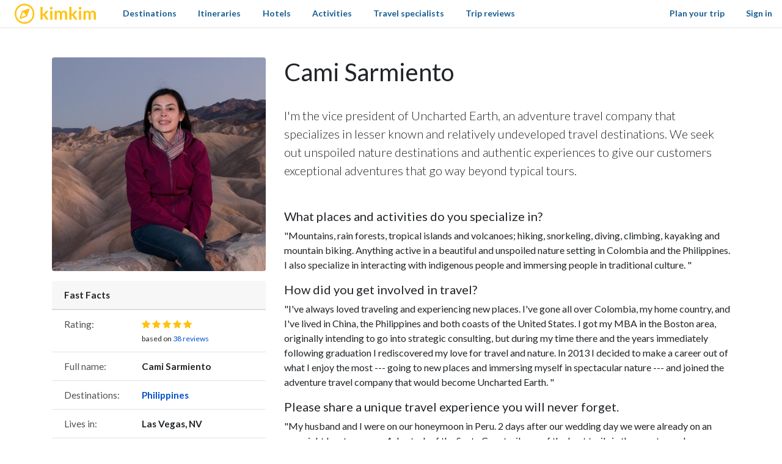

--- FILE ---
content_type: text/html; charset=utf-8
request_url: https://www.kimkim.com/i/cami-sarmiento
body_size: 50985
content:
<!DOCTYPE html>
<html lang="en">
<!--
 _    _           _    _
| | _(_)_ __ ___ | | _(_)_ __ ___
| |/ / | '_ ' _ \| |/ / | '_ ' _ \
|   <| | | | | | |   <| | | | | | |
|_|\_\_|_| |_| |_|_|\_\_|_| |_| |_|

Book custom-made trips to
create lifelong memories

//-->
<head>
  <meta charset="utf-8">
  <meta name="viewport" content="width=device-width, initial-scale=1, shrink-to-fit=no">
  <meta http-equiv="x-ua-compatible" content="ie=edge">
  <meta name="msapplication-config" content="none">
  <meta name="theme-color" content="#ffc20e">
  <title>Cami Sarmiento - Philippines Travel Specialist | kimkim</title>
<meta name="description" content="I&#39;m the vice president of Uncharted Earth, an adventure travel company that specializes in lesser known and relatively undeveloped travel destinations. We seek out unspoiled nature destinations and authentic experiences to give our customers exceptional adventures that go way beyond typical tours.">
<link rel="canonical" href="https://www.kimkim.com/i/cami-sarmiento">
<meta property="og:site_name" content="kimkim">
<meta property="og:title" content="Book custom-made trips to create lifelong memories">
<meta property="og:description" content="Book unique trips, customized to your needs, with the help of reliable local travel specialists.">
<meta property="og:type" content="website">
<meta property="og:url" content="https://www.kimkim.com/">
<meta property="og:image" content="https://cdn.kimkim.com/images/kimkim/logo-kimkim-text-1200x630.png">
  <meta property="fb:app_id" content="1698300210405782" />
  <meta name="msvalidate.01" content="B5D450D8FE4FE80580100D97F665493D" />
  <meta name="csrf-param" content="authenticity_token" />
<meta name="csrf-token" content="59tecaPgKNv36G6mwdsq4iJSAewFOSSGLXkgcvqaOnpItwirrLhe9TqnbPUOgVkjHWfMGhicf8M1DWq7k80x_Q" />
  
<script type="text/javascript">window.NREUM||(NREUM={});NREUM.info={"beacon":"bam.nr-data.net","errorBeacon":"bam.nr-data.net","licenseKey":"NRJS-ecaf53fb635e32bff5f","applicationID":"1226821122","transactionName":"JVpcFxBfXFtQR01AQgNHQUwRWF9A","queueTime":1,"applicationTime":138,"agent":""}</script>
<script type="text/javascript">(window.NREUM||(NREUM={})).init={privacy:{cookies_enabled:true},ajax:{deny_list:["bam.nr-data.net"]},feature_flags:["soft_nav"],distributed_tracing:{enabled:true}};(window.NREUM||(NREUM={})).loader_config={agentID:"1386029353",accountID:"3769734",trustKey:"3769734",xpid:"VwEBWFFQDBABVlNUDwMGV1YD",licenseKey:"NRJS-ecaf53fb635e32bff5f",applicationID:"1226821122",browserID:"1386029353"};;/*! For license information please see nr-loader-spa-1.308.0.min.js.LICENSE.txt */
(()=>{var e,t,r={384:(e,t,r)=>{"use strict";r.d(t,{NT:()=>a,US:()=>u,Zm:()=>o,bQ:()=>d,dV:()=>c,pV:()=>l});var n=r(6154),i=r(1863),s=r(1910);const a={beacon:"bam.nr-data.net",errorBeacon:"bam.nr-data.net"};function o(){return n.gm.NREUM||(n.gm.NREUM={}),void 0===n.gm.newrelic&&(n.gm.newrelic=n.gm.NREUM),n.gm.NREUM}function c(){let e=o();return e.o||(e.o={ST:n.gm.setTimeout,SI:n.gm.setImmediate||n.gm.setInterval,CT:n.gm.clearTimeout,XHR:n.gm.XMLHttpRequest,REQ:n.gm.Request,EV:n.gm.Event,PR:n.gm.Promise,MO:n.gm.MutationObserver,FETCH:n.gm.fetch,WS:n.gm.WebSocket},(0,s.i)(...Object.values(e.o))),e}function d(e,t){let r=o();r.initializedAgents??={},t.initializedAt={ms:(0,i.t)(),date:new Date},r.initializedAgents[e]=t}function u(e,t){o()[e]=t}function l(){return function(){let e=o();const t=e.info||{};e.info={beacon:a.beacon,errorBeacon:a.errorBeacon,...t}}(),function(){let e=o();const t=e.init||{};e.init={...t}}(),c(),function(){let e=o();const t=e.loader_config||{};e.loader_config={...t}}(),o()}},782:(e,t,r)=>{"use strict";r.d(t,{T:()=>n});const n=r(860).K7.pageViewTiming},860:(e,t,r)=>{"use strict";r.d(t,{$J:()=>u,K7:()=>c,P3:()=>d,XX:()=>i,Yy:()=>o,df:()=>s,qY:()=>n,v4:()=>a});const n="events",i="jserrors",s="browser/blobs",a="rum",o="browser/logs",c={ajax:"ajax",genericEvents:"generic_events",jserrors:i,logging:"logging",metrics:"metrics",pageAction:"page_action",pageViewEvent:"page_view_event",pageViewTiming:"page_view_timing",sessionReplay:"session_replay",sessionTrace:"session_trace",softNav:"soft_navigations",spa:"spa"},d={[c.pageViewEvent]:1,[c.pageViewTiming]:2,[c.metrics]:3,[c.jserrors]:4,[c.spa]:5,[c.ajax]:6,[c.sessionTrace]:7,[c.softNav]:8,[c.sessionReplay]:9,[c.logging]:10,[c.genericEvents]:11},u={[c.pageViewEvent]:a,[c.pageViewTiming]:n,[c.ajax]:n,[c.spa]:n,[c.softNav]:n,[c.metrics]:i,[c.jserrors]:i,[c.sessionTrace]:s,[c.sessionReplay]:s,[c.logging]:o,[c.genericEvents]:"ins"}},944:(e,t,r)=>{"use strict";r.d(t,{R:()=>i});var n=r(3241);function i(e,t){"function"==typeof console.debug&&(console.debug("New Relic Warning: https://github.com/newrelic/newrelic-browser-agent/blob/main/docs/warning-codes.md#".concat(e),t),(0,n.W)({agentIdentifier:null,drained:null,type:"data",name:"warn",feature:"warn",data:{code:e,secondary:t}}))}},993:(e,t,r)=>{"use strict";r.d(t,{A$:()=>s,ET:()=>a,TZ:()=>o,p_:()=>i});var n=r(860);const i={ERROR:"ERROR",WARN:"WARN",INFO:"INFO",DEBUG:"DEBUG",TRACE:"TRACE"},s={OFF:0,ERROR:1,WARN:2,INFO:3,DEBUG:4,TRACE:5},a="log",o=n.K7.logging},1541:(e,t,r)=>{"use strict";r.d(t,{U:()=>i,f:()=>n});const n={MFE:"MFE",BA:"BA"};function i(e,t){if(2!==t?.harvestEndpointVersion)return{};const r=t.agentRef.runtime.appMetadata.agents[0].entityGuid;return e?{"source.id":e.id,"source.name":e.name,"source.type":e.type,"parent.id":e.parent?.id||r,"parent.type":e.parent?.type||n.BA}:{"entity.guid":r,appId:t.agentRef.info.applicationID}}},1687:(e,t,r)=>{"use strict";r.d(t,{Ak:()=>d,Ze:()=>h,x3:()=>u});var n=r(3241),i=r(7836),s=r(3606),a=r(860),o=r(2646);const c={};function d(e,t){const r={staged:!1,priority:a.P3[t]||0};l(e),c[e].get(t)||c[e].set(t,r)}function u(e,t){e&&c[e]&&(c[e].get(t)&&c[e].delete(t),p(e,t,!1),c[e].size&&f(e))}function l(e){if(!e)throw new Error("agentIdentifier required");c[e]||(c[e]=new Map)}function h(e="",t="feature",r=!1){if(l(e),!e||!c[e].get(t)||r)return p(e,t);c[e].get(t).staged=!0,f(e)}function f(e){const t=Array.from(c[e]);t.every(([e,t])=>t.staged)&&(t.sort((e,t)=>e[1].priority-t[1].priority),t.forEach(([t])=>{c[e].delete(t),p(e,t)}))}function p(e,t,r=!0){const a=e?i.ee.get(e):i.ee,c=s.i.handlers;if(!a.aborted&&a.backlog&&c){if((0,n.W)({agentIdentifier:e,type:"lifecycle",name:"drain",feature:t}),r){const e=a.backlog[t],r=c[t];if(r){for(let t=0;e&&t<e.length;++t)g(e[t],r);Object.entries(r).forEach(([e,t])=>{Object.values(t||{}).forEach(t=>{t[0]?.on&&t[0]?.context()instanceof o.y&&t[0].on(e,t[1])})})}}a.isolatedBacklog||delete c[t],a.backlog[t]=null,a.emit("drain-"+t,[])}}function g(e,t){var r=e[1];Object.values(t[r]||{}).forEach(t=>{var r=e[0];if(t[0]===r){var n=t[1],i=e[3],s=e[2];n.apply(i,s)}})}},1738:(e,t,r)=>{"use strict";r.d(t,{U:()=>f,Y:()=>h});var n=r(3241),i=r(9908),s=r(1863),a=r(944),o=r(5701),c=r(3969),d=r(8362),u=r(860),l=r(4261);function h(e,t,r,s){const h=s||r;!h||h[e]&&h[e]!==d.d.prototype[e]||(h[e]=function(){(0,i.p)(c.xV,["API/"+e+"/called"],void 0,u.K7.metrics,r.ee),(0,n.W)({agentIdentifier:r.agentIdentifier,drained:!!o.B?.[r.agentIdentifier],type:"data",name:"api",feature:l.Pl+e,data:{}});try{return t.apply(this,arguments)}catch(e){(0,a.R)(23,e)}})}function f(e,t,r,n,a){const o=e.info;null===r?delete o.jsAttributes[t]:o.jsAttributes[t]=r,(a||null===r)&&(0,i.p)(l.Pl+n,[(0,s.t)(),t,r],void 0,"session",e.ee)}},1741:(e,t,r)=>{"use strict";r.d(t,{W:()=>s});var n=r(944),i=r(4261);class s{#e(e,...t){if(this[e]!==s.prototype[e])return this[e](...t);(0,n.R)(35,e)}addPageAction(e,t){return this.#e(i.hG,e,t)}register(e){return this.#e(i.eY,e)}recordCustomEvent(e,t){return this.#e(i.fF,e,t)}setPageViewName(e,t){return this.#e(i.Fw,e,t)}setCustomAttribute(e,t,r){return this.#e(i.cD,e,t,r)}noticeError(e,t){return this.#e(i.o5,e,t)}setUserId(e,t=!1){return this.#e(i.Dl,e,t)}setApplicationVersion(e){return this.#e(i.nb,e)}setErrorHandler(e){return this.#e(i.bt,e)}addRelease(e,t){return this.#e(i.k6,e,t)}log(e,t){return this.#e(i.$9,e,t)}start(){return this.#e(i.d3)}finished(e){return this.#e(i.BL,e)}recordReplay(){return this.#e(i.CH)}pauseReplay(){return this.#e(i.Tb)}addToTrace(e){return this.#e(i.U2,e)}setCurrentRouteName(e){return this.#e(i.PA,e)}interaction(e){return this.#e(i.dT,e)}wrapLogger(e,t,r){return this.#e(i.Wb,e,t,r)}measure(e,t){return this.#e(i.V1,e,t)}consent(e){return this.#e(i.Pv,e)}}},1863:(e,t,r)=>{"use strict";function n(){return Math.floor(performance.now())}r.d(t,{t:()=>n})},1910:(e,t,r)=>{"use strict";r.d(t,{i:()=>s});var n=r(944);const i=new Map;function s(...e){return e.every(e=>{if(i.has(e))return i.get(e);const t="function"==typeof e?e.toString():"",r=t.includes("[native code]"),s=t.includes("nrWrapper");return r||s||(0,n.R)(64,e?.name||t),i.set(e,r),r})}},2555:(e,t,r)=>{"use strict";r.d(t,{D:()=>o,f:()=>a});var n=r(384),i=r(8122);const s={beacon:n.NT.beacon,errorBeacon:n.NT.errorBeacon,licenseKey:void 0,applicationID:void 0,sa:void 0,queueTime:void 0,applicationTime:void 0,ttGuid:void 0,user:void 0,account:void 0,product:void 0,extra:void 0,jsAttributes:{},userAttributes:void 0,atts:void 0,transactionName:void 0,tNamePlain:void 0};function a(e){try{return!!e.licenseKey&&!!e.errorBeacon&&!!e.applicationID}catch(e){return!1}}const o=e=>(0,i.a)(e,s)},2614:(e,t,r)=>{"use strict";r.d(t,{BB:()=>a,H3:()=>n,g:()=>d,iL:()=>c,tS:()=>o,uh:()=>i,wk:()=>s});const n="NRBA",i="SESSION",s=144e5,a=18e5,o={STARTED:"session-started",PAUSE:"session-pause",RESET:"session-reset",RESUME:"session-resume",UPDATE:"session-update"},c={SAME_TAB:"same-tab",CROSS_TAB:"cross-tab"},d={OFF:0,FULL:1,ERROR:2}},2646:(e,t,r)=>{"use strict";r.d(t,{y:()=>n});class n{constructor(e){this.contextId=e}}},2843:(e,t,r)=>{"use strict";r.d(t,{G:()=>s,u:()=>i});var n=r(3878);function i(e,t=!1,r,i){(0,n.DD)("visibilitychange",function(){if(t)return void("hidden"===document.visibilityState&&e());e(document.visibilityState)},r,i)}function s(e,t,r){(0,n.sp)("pagehide",e,t,r)}},3241:(e,t,r)=>{"use strict";r.d(t,{W:()=>s});var n=r(6154);const i="newrelic";function s(e={}){try{n.gm.dispatchEvent(new CustomEvent(i,{detail:e}))}catch(e){}}},3304:(e,t,r)=>{"use strict";r.d(t,{A:()=>s});var n=r(7836);const i=()=>{const e=new WeakSet;return(t,r)=>{if("object"==typeof r&&null!==r){if(e.has(r))return;e.add(r)}return r}};function s(e){try{return JSON.stringify(e,i())??""}catch(e){try{n.ee.emit("internal-error",[e])}catch(e){}return""}}},3333:(e,t,r)=>{"use strict";r.d(t,{$v:()=>u,TZ:()=>n,Xh:()=>c,Zp:()=>i,kd:()=>d,mq:()=>o,nf:()=>a,qN:()=>s});const n=r(860).K7.genericEvents,i=["auxclick","click","copy","keydown","paste","scrollend"],s=["focus","blur"],a=4,o=1e3,c=2e3,d=["PageAction","UserAction","BrowserPerformance"],u={RESOURCES:"experimental.resources",REGISTER:"register"}},3434:(e,t,r)=>{"use strict";r.d(t,{Jt:()=>s,YM:()=>d});var n=r(7836),i=r(5607);const s="nr@original:".concat(i.W),a=50;var o=Object.prototype.hasOwnProperty,c=!1;function d(e,t){return e||(e=n.ee),r.inPlace=function(e,t,n,i,s){n||(n="");const a="-"===n.charAt(0);for(let o=0;o<t.length;o++){const c=t[o],d=e[c];l(d)||(e[c]=r(d,a?c+n:n,i,c,s))}},r.flag=s,r;function r(t,r,n,c,d){return l(t)?t:(r||(r=""),nrWrapper[s]=t,function(e,t,r){if(Object.defineProperty&&Object.keys)try{return Object.keys(e).forEach(function(r){Object.defineProperty(t,r,{get:function(){return e[r]},set:function(t){return e[r]=t,t}})}),t}catch(e){u([e],r)}for(var n in e)o.call(e,n)&&(t[n]=e[n])}(t,nrWrapper,e),nrWrapper);function nrWrapper(){var s,o,l,h;let f;try{o=this,s=[...arguments],l="function"==typeof n?n(s,o):n||{}}catch(t){u([t,"",[s,o,c],l],e)}i(r+"start",[s,o,c],l,d);const p=performance.now();let g;try{return h=t.apply(o,s),g=performance.now(),h}catch(e){throw g=performance.now(),i(r+"err",[s,o,e],l,d),f=e,f}finally{const e=g-p,t={start:p,end:g,duration:e,isLongTask:e>=a,methodName:c,thrownError:f};t.isLongTask&&i("long-task",[t,o],l,d),i(r+"end",[s,o,h],l,d)}}}function i(r,n,i,s){if(!c||t){var a=c;c=!0;try{e.emit(r,n,i,t,s)}catch(t){u([t,r,n,i],e)}c=a}}}function u(e,t){t||(t=n.ee);try{t.emit("internal-error",e)}catch(e){}}function l(e){return!(e&&"function"==typeof e&&e.apply&&!e[s])}},3606:(e,t,r)=>{"use strict";r.d(t,{i:()=>s});var n=r(9908);s.on=a;var i=s.handlers={};function s(e,t,r,s){a(s||n.d,i,e,t,r)}function a(e,t,r,i,s){s||(s="feature"),e||(e=n.d);var a=t[s]=t[s]||{};(a[r]=a[r]||[]).push([e,i])}},3738:(e,t,r)=>{"use strict";r.d(t,{He:()=>i,Kp:()=>o,Lc:()=>d,Rz:()=>u,TZ:()=>n,bD:()=>s,d3:()=>a,jx:()=>l,sl:()=>h,uP:()=>c});const n=r(860).K7.sessionTrace,i="bstResource",s="resource",a="-start",o="-end",c="fn"+a,d="fn"+o,u="pushState",l=1e3,h=3e4},3785:(e,t,r)=>{"use strict";r.d(t,{R:()=>c,b:()=>d});var n=r(9908),i=r(1863),s=r(860),a=r(3969),o=r(993);function c(e,t,r={},c=o.p_.INFO,d=!0,u,l=(0,i.t)()){(0,n.p)(a.xV,["API/logging/".concat(c.toLowerCase(),"/called")],void 0,s.K7.metrics,e),(0,n.p)(o.ET,[l,t,r,c,d,u],void 0,s.K7.logging,e)}function d(e){return"string"==typeof e&&Object.values(o.p_).some(t=>t===e.toUpperCase().trim())}},3878:(e,t,r)=>{"use strict";function n(e,t){return{capture:e,passive:!1,signal:t}}function i(e,t,r=!1,i){window.addEventListener(e,t,n(r,i))}function s(e,t,r=!1,i){document.addEventListener(e,t,n(r,i))}r.d(t,{DD:()=>s,jT:()=>n,sp:()=>i})},3962:(e,t,r)=>{"use strict";r.d(t,{AM:()=>a,O2:()=>l,OV:()=>s,Qu:()=>h,TZ:()=>c,ih:()=>f,pP:()=>o,t1:()=>u,tC:()=>i,wD:()=>d});var n=r(860);const i=["click","keydown","submit"],s="popstate",a="api",o="initialPageLoad",c=n.K7.softNav,d=5e3,u=500,l={INITIAL_PAGE_LOAD:"",ROUTE_CHANGE:1,UNSPECIFIED:2},h={INTERACTION:1,AJAX:2,CUSTOM_END:3,CUSTOM_TRACER:4},f={IP:"in progress",PF:"pending finish",FIN:"finished",CAN:"cancelled"}},3969:(e,t,r)=>{"use strict";r.d(t,{TZ:()=>n,XG:()=>o,rs:()=>i,xV:()=>a,z_:()=>s});const n=r(860).K7.metrics,i="sm",s="cm",a="storeSupportabilityMetrics",o="storeEventMetrics"},4234:(e,t,r)=>{"use strict";r.d(t,{W:()=>s});var n=r(7836),i=r(1687);class s{constructor(e,t){this.agentIdentifier=e,this.ee=n.ee.get(e),this.featureName=t,this.blocked=!1}deregisterDrain(){(0,i.x3)(this.agentIdentifier,this.featureName)}}},4261:(e,t,r)=>{"use strict";r.d(t,{$9:()=>u,BL:()=>c,CH:()=>p,Dl:()=>R,Fw:()=>w,PA:()=>v,Pl:()=>n,Pv:()=>A,Tb:()=>h,U2:()=>a,V1:()=>E,Wb:()=>T,bt:()=>y,cD:()=>b,d3:()=>x,dT:()=>d,eY:()=>g,fF:()=>f,hG:()=>s,hw:()=>i,k6:()=>o,nb:()=>m,o5:()=>l});const n="api-",i=n+"ixn-",s="addPageAction",a="addToTrace",o="addRelease",c="finished",d="interaction",u="log",l="noticeError",h="pauseReplay",f="recordCustomEvent",p="recordReplay",g="register",m="setApplicationVersion",v="setCurrentRouteName",b="setCustomAttribute",y="setErrorHandler",w="setPageViewName",R="setUserId",x="start",T="wrapLogger",E="measure",A="consent"},5205:(e,t,r)=>{"use strict";r.d(t,{j:()=>S});var n=r(384),i=r(1741);var s=r(2555),a=r(3333);const o=e=>{if(!e||"string"!=typeof e)return!1;try{document.createDocumentFragment().querySelector(e)}catch{return!1}return!0};var c=r(2614),d=r(944),u=r(8122);const l="[data-nr-mask]",h=e=>(0,u.a)(e,(()=>{const e={feature_flags:[],experimental:{allow_registered_children:!1,resources:!1},mask_selector:"*",block_selector:"[data-nr-block]",mask_input_options:{color:!1,date:!1,"datetime-local":!1,email:!1,month:!1,number:!1,range:!1,search:!1,tel:!1,text:!1,time:!1,url:!1,week:!1,textarea:!1,select:!1,password:!0}};return{ajax:{deny_list:void 0,block_internal:!0,enabled:!0,autoStart:!0},api:{get allow_registered_children(){return e.feature_flags.includes(a.$v.REGISTER)||e.experimental.allow_registered_children},set allow_registered_children(t){e.experimental.allow_registered_children=t},duplicate_registered_data:!1},browser_consent_mode:{enabled:!1},distributed_tracing:{enabled:void 0,exclude_newrelic_header:void 0,cors_use_newrelic_header:void 0,cors_use_tracecontext_headers:void 0,allowed_origins:void 0},get feature_flags(){return e.feature_flags},set feature_flags(t){e.feature_flags=t},generic_events:{enabled:!0,autoStart:!0},harvest:{interval:30},jserrors:{enabled:!0,autoStart:!0},logging:{enabled:!0,autoStart:!0},metrics:{enabled:!0,autoStart:!0},obfuscate:void 0,page_action:{enabled:!0},page_view_event:{enabled:!0,autoStart:!0},page_view_timing:{enabled:!0,autoStart:!0},performance:{capture_marks:!1,capture_measures:!1,capture_detail:!0,resources:{get enabled(){return e.feature_flags.includes(a.$v.RESOURCES)||e.experimental.resources},set enabled(t){e.experimental.resources=t},asset_types:[],first_party_domains:[],ignore_newrelic:!0}},privacy:{cookies_enabled:!0},proxy:{assets:void 0,beacon:void 0},session:{expiresMs:c.wk,inactiveMs:c.BB},session_replay:{autoStart:!0,enabled:!1,preload:!1,sampling_rate:10,error_sampling_rate:100,collect_fonts:!1,inline_images:!1,fix_stylesheets:!0,mask_all_inputs:!0,get mask_text_selector(){return e.mask_selector},set mask_text_selector(t){o(t)?e.mask_selector="".concat(t,",").concat(l):""===t||null===t?e.mask_selector=l:(0,d.R)(5,t)},get block_class(){return"nr-block"},get ignore_class(){return"nr-ignore"},get mask_text_class(){return"nr-mask"},get block_selector(){return e.block_selector},set block_selector(t){o(t)?e.block_selector+=",".concat(t):""!==t&&(0,d.R)(6,t)},get mask_input_options(){return e.mask_input_options},set mask_input_options(t){t&&"object"==typeof t?e.mask_input_options={...t,password:!0}:(0,d.R)(7,t)}},session_trace:{enabled:!0,autoStart:!0},soft_navigations:{enabled:!0,autoStart:!0},spa:{enabled:!0,autoStart:!0},ssl:void 0,user_actions:{enabled:!0,elementAttributes:["id","className","tagName","type"]}}})());var f=r(6154),p=r(9324);let g=0;const m={buildEnv:p.F3,distMethod:p.Xs,version:p.xv,originTime:f.WN},v={consented:!1},b={appMetadata:{},get consented(){return this.session?.state?.consent||v.consented},set consented(e){v.consented=e},customTransaction:void 0,denyList:void 0,disabled:!1,harvester:void 0,isolatedBacklog:!1,isRecording:!1,loaderType:void 0,maxBytes:3e4,obfuscator:void 0,onerror:void 0,ptid:void 0,releaseIds:{},session:void 0,timeKeeper:void 0,registeredEntities:[],jsAttributesMetadata:{bytes:0},get harvestCount(){return++g}},y=e=>{const t=(0,u.a)(e,b),r=Object.keys(m).reduce((e,t)=>(e[t]={value:m[t],writable:!1,configurable:!0,enumerable:!0},e),{});return Object.defineProperties(t,r)};var w=r(5701);const R=e=>{const t=e.startsWith("http");e+="/",r.p=t?e:"https://"+e};var x=r(7836),T=r(3241);const E={accountID:void 0,trustKey:void 0,agentID:void 0,licenseKey:void 0,applicationID:void 0,xpid:void 0},A=e=>(0,u.a)(e,E),_=new Set;function S(e,t={},r,a){let{init:o,info:c,loader_config:d,runtime:u={},exposed:l=!0}=t;if(!c){const e=(0,n.pV)();o=e.init,c=e.info,d=e.loader_config}e.init=h(o||{}),e.loader_config=A(d||{}),c.jsAttributes??={},f.bv&&(c.jsAttributes.isWorker=!0),e.info=(0,s.D)(c);const p=e.init,g=[c.beacon,c.errorBeacon];_.has(e.agentIdentifier)||(p.proxy.assets&&(R(p.proxy.assets),g.push(p.proxy.assets)),p.proxy.beacon&&g.push(p.proxy.beacon),e.beacons=[...g],function(e){const t=(0,n.pV)();Object.getOwnPropertyNames(i.W.prototype).forEach(r=>{const n=i.W.prototype[r];if("function"!=typeof n||"constructor"===n)return;let s=t[r];e[r]&&!1!==e.exposed&&"micro-agent"!==e.runtime?.loaderType&&(t[r]=(...t)=>{const n=e[r](...t);return s?s(...t):n})})}(e),(0,n.US)("activatedFeatures",w.B)),u.denyList=[...p.ajax.deny_list||[],...p.ajax.block_internal?g:[]],u.ptid=e.agentIdentifier,u.loaderType=r,e.runtime=y(u),_.has(e.agentIdentifier)||(e.ee=x.ee.get(e.agentIdentifier),e.exposed=l,(0,T.W)({agentIdentifier:e.agentIdentifier,drained:!!w.B?.[e.agentIdentifier],type:"lifecycle",name:"initialize",feature:void 0,data:e.config})),_.add(e.agentIdentifier)}},5270:(e,t,r)=>{"use strict";r.d(t,{Aw:()=>a,SR:()=>s,rF:()=>o});var n=r(384),i=r(7767);function s(e){return!!(0,n.dV)().o.MO&&(0,i.V)(e)&&!0===e?.session_trace.enabled}function a(e){return!0===e?.session_replay.preload&&s(e)}function o(e,t){try{if("string"==typeof t?.type){if("password"===t.type.toLowerCase())return"*".repeat(e?.length||0);if(void 0!==t?.dataset?.nrUnmask||t?.classList?.contains("nr-unmask"))return e}}catch(e){}return"string"==typeof e?e.replace(/[\S]/g,"*"):"*".repeat(e?.length||0)}},5289:(e,t,r)=>{"use strict";r.d(t,{GG:()=>a,Qr:()=>c,sB:()=>o});var n=r(3878),i=r(6389);function s(){return"undefined"==typeof document||"complete"===document.readyState}function a(e,t){if(s())return e();const r=(0,i.J)(e),a=setInterval(()=>{s()&&(clearInterval(a),r())},500);(0,n.sp)("load",r,t)}function o(e){if(s())return e();(0,n.DD)("DOMContentLoaded",e)}function c(e){if(s())return e();(0,n.sp)("popstate",e)}},5607:(e,t,r)=>{"use strict";r.d(t,{W:()=>n});const n=(0,r(9566).bz)()},5701:(e,t,r)=>{"use strict";r.d(t,{B:()=>s,t:()=>a});var n=r(3241);const i=new Set,s={};function a(e,t){const r=t.agentIdentifier;s[r]??={},e&&"object"==typeof e&&(i.has(r)||(t.ee.emit("rumresp",[e]),s[r]=e,i.add(r),(0,n.W)({agentIdentifier:r,loaded:!0,drained:!0,type:"lifecycle",name:"load",feature:void 0,data:e})))}},6154:(e,t,r)=>{"use strict";r.d(t,{OF:()=>d,RI:()=>i,WN:()=>h,bv:()=>s,eN:()=>f,gm:()=>a,lR:()=>l,m:()=>c,mw:()=>o,sb:()=>u});var n=r(1863);const i="undefined"!=typeof window&&!!window.document,s="undefined"!=typeof WorkerGlobalScope&&("undefined"!=typeof self&&self instanceof WorkerGlobalScope&&self.navigator instanceof WorkerNavigator||"undefined"!=typeof globalThis&&globalThis instanceof WorkerGlobalScope&&globalThis.navigator instanceof WorkerNavigator),a=i?window:"undefined"!=typeof WorkerGlobalScope&&("undefined"!=typeof self&&self instanceof WorkerGlobalScope&&self||"undefined"!=typeof globalThis&&globalThis instanceof WorkerGlobalScope&&globalThis),o=Boolean("hidden"===a?.document?.visibilityState),c=""+a?.location,d=/iPad|iPhone|iPod/.test(a.navigator?.userAgent),u=d&&"undefined"==typeof SharedWorker,l=(()=>{const e=a.navigator?.userAgent?.match(/Firefox[/\s](\d+\.\d+)/);return Array.isArray(e)&&e.length>=2?+e[1]:0})(),h=Date.now()-(0,n.t)(),f=()=>"undefined"!=typeof PerformanceNavigationTiming&&a?.performance?.getEntriesByType("navigation")?.[0]?.responseStart},6344:(e,t,r)=>{"use strict";r.d(t,{BB:()=>u,Qb:()=>l,TZ:()=>i,Ug:()=>a,Vh:()=>s,_s:()=>o,bc:()=>d,yP:()=>c});var n=r(2614);const i=r(860).K7.sessionReplay,s="errorDuringReplay",a=.12,o={DomContentLoaded:0,Load:1,FullSnapshot:2,IncrementalSnapshot:3,Meta:4,Custom:5},c={[n.g.ERROR]:15e3,[n.g.FULL]:3e5,[n.g.OFF]:0},d={RESET:{message:"Session was reset",sm:"Reset"},IMPORT:{message:"Recorder failed to import",sm:"Import"},TOO_MANY:{message:"429: Too Many Requests",sm:"Too-Many"},TOO_BIG:{message:"Payload was too large",sm:"Too-Big"},CROSS_TAB:{message:"Session Entity was set to OFF on another tab",sm:"Cross-Tab"},ENTITLEMENTS:{message:"Session Replay is not allowed and will not be started",sm:"Entitlement"}},u=5e3,l={API:"api",RESUME:"resume",SWITCH_TO_FULL:"switchToFull",INITIALIZE:"initialize",PRELOAD:"preload"}},6389:(e,t,r)=>{"use strict";function n(e,t=500,r={}){const n=r?.leading||!1;let i;return(...r)=>{n&&void 0===i&&(e.apply(this,r),i=setTimeout(()=>{i=clearTimeout(i)},t)),n||(clearTimeout(i),i=setTimeout(()=>{e.apply(this,r)},t))}}function i(e){let t=!1;return(...r)=>{t||(t=!0,e.apply(this,r))}}r.d(t,{J:()=>i,s:()=>n})},6630:(e,t,r)=>{"use strict";r.d(t,{T:()=>n});const n=r(860).K7.pageViewEvent},6774:(e,t,r)=>{"use strict";r.d(t,{T:()=>n});const n=r(860).K7.jserrors},7295:(e,t,r)=>{"use strict";r.d(t,{Xv:()=>a,gX:()=>i,iW:()=>s});var n=[];function i(e){if(!e||s(e))return!1;if(0===n.length)return!0;if("*"===n[0].hostname)return!1;for(var t=0;t<n.length;t++){var r=n[t];if(r.hostname.test(e.hostname)&&r.pathname.test(e.pathname))return!1}return!0}function s(e){return void 0===e.hostname}function a(e){if(n=[],e&&e.length)for(var t=0;t<e.length;t++){let r=e[t];if(!r)continue;if("*"===r)return void(n=[{hostname:"*"}]);0===r.indexOf("http://")?r=r.substring(7):0===r.indexOf("https://")&&(r=r.substring(8));const i=r.indexOf("/");let s,a;i>0?(s=r.substring(0,i),a=r.substring(i)):(s=r,a="*");let[c]=s.split(":");n.push({hostname:o(c),pathname:o(a,!0)})}}function o(e,t=!1){const r=e.replace(/[.+?^${}()|[\]\\]/g,e=>"\\"+e).replace(/\*/g,".*?");return new RegExp((t?"^":"")+r+"$")}},7485:(e,t,r)=>{"use strict";r.d(t,{D:()=>i});var n=r(6154);function i(e){if(0===(e||"").indexOf("data:"))return{protocol:"data"};try{const t=new URL(e,location.href),r={port:t.port,hostname:t.hostname,pathname:t.pathname,search:t.search,protocol:t.protocol.slice(0,t.protocol.indexOf(":")),sameOrigin:t.protocol===n.gm?.location?.protocol&&t.host===n.gm?.location?.host};return r.port&&""!==r.port||("http:"===t.protocol&&(r.port="80"),"https:"===t.protocol&&(r.port="443")),r.pathname&&""!==r.pathname?r.pathname.startsWith("/")||(r.pathname="/".concat(r.pathname)):r.pathname="/",r}catch(e){return{}}}},7699:(e,t,r)=>{"use strict";r.d(t,{It:()=>s,KC:()=>o,No:()=>i,qh:()=>a});var n=r(860);const i=16e3,s=1e6,a="SESSION_ERROR",o={[n.K7.logging]:!0,[n.K7.genericEvents]:!1,[n.K7.jserrors]:!1,[n.K7.ajax]:!1}},7767:(e,t,r)=>{"use strict";r.d(t,{V:()=>i});var n=r(6154);const i=e=>n.RI&&!0===e?.privacy.cookies_enabled},7836:(e,t,r)=>{"use strict";r.d(t,{P:()=>o,ee:()=>c});var n=r(384),i=r(8990),s=r(2646),a=r(5607);const o="nr@context:".concat(a.W),c=function e(t,r){var n={},a={},u={},l=!1;try{l=16===r.length&&d.initializedAgents?.[r]?.runtime.isolatedBacklog}catch(e){}var h={on:p,addEventListener:p,removeEventListener:function(e,t){var r=n[e];if(!r)return;for(var i=0;i<r.length;i++)r[i]===t&&r.splice(i,1)},emit:function(e,r,n,i,s){!1!==s&&(s=!0);if(c.aborted&&!i)return;t&&s&&t.emit(e,r,n);var o=f(n);g(e).forEach(e=>{e.apply(o,r)});var d=v()[a[e]];d&&d.push([h,e,r,o]);return o},get:m,listeners:g,context:f,buffer:function(e,t){const r=v();if(t=t||"feature",h.aborted)return;Object.entries(e||{}).forEach(([e,n])=>{a[n]=t,t in r||(r[t]=[])})},abort:function(){h._aborted=!0,Object.keys(h.backlog).forEach(e=>{delete h.backlog[e]})},isBuffering:function(e){return!!v()[a[e]]},debugId:r,backlog:l?{}:t&&"object"==typeof t.backlog?t.backlog:{},isolatedBacklog:l};return Object.defineProperty(h,"aborted",{get:()=>{let e=h._aborted||!1;return e||(t&&(e=t.aborted),e)}}),h;function f(e){return e&&e instanceof s.y?e:e?(0,i.I)(e,o,()=>new s.y(o)):new s.y(o)}function p(e,t){n[e]=g(e).concat(t)}function g(e){return n[e]||[]}function m(t){return u[t]=u[t]||e(h,t)}function v(){return h.backlog}}(void 0,"globalEE"),d=(0,n.Zm)();d.ee||(d.ee=c)},8122:(e,t,r)=>{"use strict";r.d(t,{a:()=>i});var n=r(944);function i(e,t){try{if(!e||"object"!=typeof e)return(0,n.R)(3);if(!t||"object"!=typeof t)return(0,n.R)(4);const r=Object.create(Object.getPrototypeOf(t),Object.getOwnPropertyDescriptors(t)),s=0===Object.keys(r).length?e:r;for(let a in s)if(void 0!==e[a])try{if(null===e[a]){r[a]=null;continue}Array.isArray(e[a])&&Array.isArray(t[a])?r[a]=Array.from(new Set([...e[a],...t[a]])):"object"==typeof e[a]&&"object"==typeof t[a]?r[a]=i(e[a],t[a]):r[a]=e[a]}catch(e){r[a]||(0,n.R)(1,e)}return r}catch(e){(0,n.R)(2,e)}}},8139:(e,t,r)=>{"use strict";r.d(t,{u:()=>h});var n=r(7836),i=r(3434),s=r(8990),a=r(6154);const o={},c=a.gm.XMLHttpRequest,d="addEventListener",u="removeEventListener",l="nr@wrapped:".concat(n.P);function h(e){var t=function(e){return(e||n.ee).get("events")}(e);if(o[t.debugId]++)return t;o[t.debugId]=1;var r=(0,i.YM)(t,!0);function h(e){r.inPlace(e,[d,u],"-",p)}function p(e,t){return e[1]}return"getPrototypeOf"in Object&&(a.RI&&f(document,h),c&&f(c.prototype,h),f(a.gm,h)),t.on(d+"-start",function(e,t){var n=e[1];if(null!==n&&("function"==typeof n||"object"==typeof n)&&"newrelic"!==e[0]){var i=(0,s.I)(n,l,function(){var e={object:function(){if("function"!=typeof n.handleEvent)return;return n.handleEvent.apply(n,arguments)},function:n}[typeof n];return e?r(e,"fn-",null,e.name||"anonymous"):n});this.wrapped=e[1]=i}}),t.on(u+"-start",function(e){e[1]=this.wrapped||e[1]}),t}function f(e,t,...r){let n=e;for(;"object"==typeof n&&!Object.prototype.hasOwnProperty.call(n,d);)n=Object.getPrototypeOf(n);n&&t(n,...r)}},8362:(e,t,r)=>{"use strict";r.d(t,{d:()=>s});var n=r(9566),i=r(1741);class s extends i.W{agentIdentifier=(0,n.LA)(16)}},8374:(e,t,r)=>{r.nc=(()=>{try{return document?.currentScript?.nonce}catch(e){}return""})()},8990:(e,t,r)=>{"use strict";r.d(t,{I:()=>i});var n=Object.prototype.hasOwnProperty;function i(e,t,r){if(n.call(e,t))return e[t];var i=r();if(Object.defineProperty&&Object.keys)try{return Object.defineProperty(e,t,{value:i,writable:!0,enumerable:!1}),i}catch(e){}return e[t]=i,i}},9119:(e,t,r)=>{"use strict";r.d(t,{L:()=>s});var n=/([^?#]*)[^#]*(#[^?]*|$).*/,i=/([^?#]*)().*/;function s(e,t){return e?e.replace(t?n:i,"$1$2"):e}},9300:(e,t,r)=>{"use strict";r.d(t,{T:()=>n});const n=r(860).K7.ajax},9324:(e,t,r)=>{"use strict";r.d(t,{AJ:()=>a,F3:()=>i,Xs:()=>s,Yq:()=>o,xv:()=>n});const n="1.308.0",i="PROD",s="CDN",a="@newrelic/rrweb",o="1.0.1"},9566:(e,t,r)=>{"use strict";r.d(t,{LA:()=>o,ZF:()=>c,bz:()=>a,el:()=>d});var n=r(6154);const i="xxxxxxxx-xxxx-4xxx-yxxx-xxxxxxxxxxxx";function s(e,t){return e?15&e[t]:16*Math.random()|0}function a(){const e=n.gm?.crypto||n.gm?.msCrypto;let t,r=0;return e&&e.getRandomValues&&(t=e.getRandomValues(new Uint8Array(30))),i.split("").map(e=>"x"===e?s(t,r++).toString(16):"y"===e?(3&s()|8).toString(16):e).join("")}function o(e){const t=n.gm?.crypto||n.gm?.msCrypto;let r,i=0;t&&t.getRandomValues&&(r=t.getRandomValues(new Uint8Array(e)));const a=[];for(var o=0;o<e;o++)a.push(s(r,i++).toString(16));return a.join("")}function c(){return o(16)}function d(){return o(32)}},9908:(e,t,r)=>{"use strict";r.d(t,{d:()=>n,p:()=>i});var n=r(7836).ee.get("handle");function i(e,t,r,i,s){s?(s.buffer([e],i),s.emit(e,t,r)):(n.buffer([e],i),n.emit(e,t,r))}}},n={};function i(e){var t=n[e];if(void 0!==t)return t.exports;var s=n[e]={exports:{}};return r[e](s,s.exports,i),s.exports}i.m=r,i.d=(e,t)=>{for(var r in t)i.o(t,r)&&!i.o(e,r)&&Object.defineProperty(e,r,{enumerable:!0,get:t[r]})},i.f={},i.e=e=>Promise.all(Object.keys(i.f).reduce((t,r)=>(i.f[r](e,t),t),[])),i.u=e=>({212:"nr-spa-compressor",249:"nr-spa-recorder",478:"nr-spa"}[e]+"-1.308.0.min.js"),i.o=(e,t)=>Object.prototype.hasOwnProperty.call(e,t),e={},t="NRBA-1.308.0.PROD:",i.l=(r,n,s,a)=>{if(e[r])e[r].push(n);else{var o,c;if(void 0!==s)for(var d=document.getElementsByTagName("script"),u=0;u<d.length;u++){var l=d[u];if(l.getAttribute("src")==r||l.getAttribute("data-webpack")==t+s){o=l;break}}if(!o){c=!0;var h={478:"sha512-RSfSVnmHk59T/uIPbdSE0LPeqcEdF4/+XhfJdBuccH5rYMOEZDhFdtnh6X6nJk7hGpzHd9Ujhsy7lZEz/ORYCQ==",249:"sha512-ehJXhmntm85NSqW4MkhfQqmeKFulra3klDyY0OPDUE+sQ3GokHlPh1pmAzuNy//3j4ac6lzIbmXLvGQBMYmrkg==",212:"sha512-B9h4CR46ndKRgMBcK+j67uSR2RCnJfGefU+A7FrgR/k42ovXy5x/MAVFiSvFxuVeEk/pNLgvYGMp1cBSK/G6Fg=="};(o=document.createElement("script")).charset="utf-8",i.nc&&o.setAttribute("nonce",i.nc),o.setAttribute("data-webpack",t+s),o.src=r,0!==o.src.indexOf(window.location.origin+"/")&&(o.crossOrigin="anonymous"),h[a]&&(o.integrity=h[a])}e[r]=[n];var f=(t,n)=>{o.onerror=o.onload=null,clearTimeout(p);var i=e[r];if(delete e[r],o.parentNode&&o.parentNode.removeChild(o),i&&i.forEach(e=>e(n)),t)return t(n)},p=setTimeout(f.bind(null,void 0,{type:"timeout",target:o}),12e4);o.onerror=f.bind(null,o.onerror),o.onload=f.bind(null,o.onload),c&&document.head.appendChild(o)}},i.r=e=>{"undefined"!=typeof Symbol&&Symbol.toStringTag&&Object.defineProperty(e,Symbol.toStringTag,{value:"Module"}),Object.defineProperty(e,"__esModule",{value:!0})},i.p="https://js-agent.newrelic.com/",(()=>{var e={38:0,788:0};i.f.j=(t,r)=>{var n=i.o(e,t)?e[t]:void 0;if(0!==n)if(n)r.push(n[2]);else{var s=new Promise((r,i)=>n=e[t]=[r,i]);r.push(n[2]=s);var a=i.p+i.u(t),o=new Error;i.l(a,r=>{if(i.o(e,t)&&(0!==(n=e[t])&&(e[t]=void 0),n)){var s=r&&("load"===r.type?"missing":r.type),a=r&&r.target&&r.target.src;o.message="Loading chunk "+t+" failed: ("+s+": "+a+")",o.name="ChunkLoadError",o.type=s,o.request=a,n[1](o)}},"chunk-"+t,t)}};var t=(t,r)=>{var n,s,[a,o,c]=r,d=0;if(a.some(t=>0!==e[t])){for(n in o)i.o(o,n)&&(i.m[n]=o[n]);if(c)c(i)}for(t&&t(r);d<a.length;d++)s=a[d],i.o(e,s)&&e[s]&&e[s][0](),e[s]=0},r=self["webpackChunk:NRBA-1.308.0.PROD"]=self["webpackChunk:NRBA-1.308.0.PROD"]||[];r.forEach(t.bind(null,0)),r.push=t.bind(null,r.push.bind(r))})(),(()=>{"use strict";i(8374);var e=i(8362),t=i(860);const r=Object.values(t.K7);var n=i(5205);var s=i(9908),a=i(1863),o=i(4261),c=i(1738);var d=i(1687),u=i(4234),l=i(5289),h=i(6154),f=i(944),p=i(5270),g=i(7767),m=i(6389),v=i(7699);class b extends u.W{constructor(e,t){super(e.agentIdentifier,t),this.agentRef=e,this.abortHandler=void 0,this.featAggregate=void 0,this.loadedSuccessfully=void 0,this.onAggregateImported=new Promise(e=>{this.loadedSuccessfully=e}),this.deferred=Promise.resolve(),!1===e.init[this.featureName].autoStart?this.deferred=new Promise((t,r)=>{this.ee.on("manual-start-all",(0,m.J)(()=>{(0,d.Ak)(e.agentIdentifier,this.featureName),t()}))}):(0,d.Ak)(e.agentIdentifier,t)}importAggregator(e,t,r={}){if(this.featAggregate)return;const n=async()=>{let n;await this.deferred;try{if((0,g.V)(e.init)){const{setupAgentSession:t}=await i.e(478).then(i.bind(i,8766));n=t(e)}}catch(e){(0,f.R)(20,e),this.ee.emit("internal-error",[e]),(0,s.p)(v.qh,[e],void 0,this.featureName,this.ee)}try{if(!this.#t(this.featureName,n,e.init))return(0,d.Ze)(this.agentIdentifier,this.featureName),void this.loadedSuccessfully(!1);const{Aggregate:i}=await t();this.featAggregate=new i(e,r),e.runtime.harvester.initializedAggregates.push(this.featAggregate),this.loadedSuccessfully(!0)}catch(e){(0,f.R)(34,e),this.abortHandler?.(),(0,d.Ze)(this.agentIdentifier,this.featureName,!0),this.loadedSuccessfully(!1),this.ee&&this.ee.abort()}};h.RI?(0,l.GG)(()=>n(),!0):n()}#t(e,r,n){if(this.blocked)return!1;switch(e){case t.K7.sessionReplay:return(0,p.SR)(n)&&!!r;case t.K7.sessionTrace:return!!r;default:return!0}}}var y=i(6630),w=i(2614),R=i(3241);class x extends b{static featureName=y.T;constructor(e){var t;super(e,y.T),this.setupInspectionEvents(e.agentIdentifier),t=e,(0,c.Y)(o.Fw,function(e,r){"string"==typeof e&&("/"!==e.charAt(0)&&(e="/"+e),t.runtime.customTransaction=(r||"http://custom.transaction")+e,(0,s.p)(o.Pl+o.Fw,[(0,a.t)()],void 0,void 0,t.ee))},t),this.importAggregator(e,()=>i.e(478).then(i.bind(i,2467)))}setupInspectionEvents(e){const t=(t,r)=>{t&&(0,R.W)({agentIdentifier:e,timeStamp:t.timeStamp,loaded:"complete"===t.target.readyState,type:"window",name:r,data:t.target.location+""})};(0,l.sB)(e=>{t(e,"DOMContentLoaded")}),(0,l.GG)(e=>{t(e,"load")}),(0,l.Qr)(e=>{t(e,"navigate")}),this.ee.on(w.tS.UPDATE,(t,r)=>{(0,R.W)({agentIdentifier:e,type:"lifecycle",name:"session",data:r})})}}var T=i(384);class E extends e.d{constructor(e){var t;(super(),h.gm)?(this.features={},(0,T.bQ)(this.agentIdentifier,this),this.desiredFeatures=new Set(e.features||[]),this.desiredFeatures.add(x),(0,n.j)(this,e,e.loaderType||"agent"),t=this,(0,c.Y)(o.cD,function(e,r,n=!1){if("string"==typeof e){if(["string","number","boolean"].includes(typeof r)||null===r)return(0,c.U)(t,e,r,o.cD,n);(0,f.R)(40,typeof r)}else(0,f.R)(39,typeof e)},t),function(e){(0,c.Y)(o.Dl,function(t,r=!1){if("string"!=typeof t&&null!==t)return void(0,f.R)(41,typeof t);const n=e.info.jsAttributes["enduser.id"];r&&null!=n&&n!==t?(0,s.p)(o.Pl+"setUserIdAndResetSession",[t],void 0,"session",e.ee):(0,c.U)(e,"enduser.id",t,o.Dl,!0)},e)}(this),function(e){(0,c.Y)(o.nb,function(t){if("string"==typeof t||null===t)return(0,c.U)(e,"application.version",t,o.nb,!1);(0,f.R)(42,typeof t)},e)}(this),function(e){(0,c.Y)(o.d3,function(){e.ee.emit("manual-start-all")},e)}(this),function(e){(0,c.Y)(o.Pv,function(t=!0){if("boolean"==typeof t){if((0,s.p)(o.Pl+o.Pv,[t],void 0,"session",e.ee),e.runtime.consented=t,t){const t=e.features.page_view_event;t.onAggregateImported.then(e=>{const r=t.featAggregate;e&&!r.sentRum&&r.sendRum()})}}else(0,f.R)(65,typeof t)},e)}(this),this.run()):(0,f.R)(21)}get config(){return{info:this.info,init:this.init,loader_config:this.loader_config,runtime:this.runtime}}get api(){return this}run(){try{const e=function(e){const t={};return r.forEach(r=>{t[r]=!!e[r]?.enabled}),t}(this.init),n=[...this.desiredFeatures];n.sort((e,r)=>t.P3[e.featureName]-t.P3[r.featureName]),n.forEach(r=>{if(!e[r.featureName]&&r.featureName!==t.K7.pageViewEvent)return;if(r.featureName===t.K7.spa)return void(0,f.R)(67);const n=function(e){switch(e){case t.K7.ajax:return[t.K7.jserrors];case t.K7.sessionTrace:return[t.K7.ajax,t.K7.pageViewEvent];case t.K7.sessionReplay:return[t.K7.sessionTrace];case t.K7.pageViewTiming:return[t.K7.pageViewEvent];default:return[]}}(r.featureName).filter(e=>!(e in this.features));n.length>0&&(0,f.R)(36,{targetFeature:r.featureName,missingDependencies:n}),this.features[r.featureName]=new r(this)})}catch(e){(0,f.R)(22,e);for(const e in this.features)this.features[e].abortHandler?.();const t=(0,T.Zm)();delete t.initializedAgents[this.agentIdentifier]?.features,delete this.sharedAggregator;return t.ee.get(this.agentIdentifier).abort(),!1}}}var A=i(2843),_=i(782);class S extends b{static featureName=_.T;constructor(e){super(e,_.T),h.RI&&((0,A.u)(()=>(0,s.p)("docHidden",[(0,a.t)()],void 0,_.T,this.ee),!0),(0,A.G)(()=>(0,s.p)("winPagehide",[(0,a.t)()],void 0,_.T,this.ee)),this.importAggregator(e,()=>i.e(478).then(i.bind(i,9917))))}}var O=i(3969);class I extends b{static featureName=O.TZ;constructor(e){super(e,O.TZ),h.RI&&document.addEventListener("securitypolicyviolation",e=>{(0,s.p)(O.xV,["Generic/CSPViolation/Detected"],void 0,this.featureName,this.ee)}),this.importAggregator(e,()=>i.e(478).then(i.bind(i,6555)))}}var N=i(6774),P=i(3878),k=i(3304);class D{constructor(e,t,r,n,i){this.name="UncaughtError",this.message="string"==typeof e?e:(0,k.A)(e),this.sourceURL=t,this.line=r,this.column=n,this.__newrelic=i}}function C(e){return M(e)?e:new D(void 0!==e?.message?e.message:e,e?.filename||e?.sourceURL,e?.lineno||e?.line,e?.colno||e?.col,e?.__newrelic,e?.cause)}function j(e){const t="Unhandled Promise Rejection: ";if(!e?.reason)return;if(M(e.reason)){try{e.reason.message.startsWith(t)||(e.reason.message=t+e.reason.message)}catch(e){}return C(e.reason)}const r=C(e.reason);return(r.message||"").startsWith(t)||(r.message=t+r.message),r}function L(e){if(e.error instanceof SyntaxError&&!/:\d+$/.test(e.error.stack?.trim())){const t=new D(e.message,e.filename,e.lineno,e.colno,e.error.__newrelic,e.cause);return t.name=SyntaxError.name,t}return M(e.error)?e.error:C(e)}function M(e){return e instanceof Error&&!!e.stack}function H(e,r,n,i,o=(0,a.t)()){"string"==typeof e&&(e=new Error(e)),(0,s.p)("err",[e,o,!1,r,n.runtime.isRecording,void 0,i],void 0,t.K7.jserrors,n.ee),(0,s.p)("uaErr",[],void 0,t.K7.genericEvents,n.ee)}var B=i(1541),K=i(993),W=i(3785);function U(e,{customAttributes:t={},level:r=K.p_.INFO}={},n,i,s=(0,a.t)()){(0,W.R)(n.ee,e,t,r,!1,i,s)}function F(e,r,n,i,c=(0,a.t)()){(0,s.p)(o.Pl+o.hG,[c,e,r,i],void 0,t.K7.genericEvents,n.ee)}function V(e,r,n,i,c=(0,a.t)()){const{start:d,end:u,customAttributes:l}=r||{},h={customAttributes:l||{}};if("object"!=typeof h.customAttributes||"string"!=typeof e||0===e.length)return void(0,f.R)(57);const p=(e,t)=>null==e?t:"number"==typeof e?e:e instanceof PerformanceMark?e.startTime:Number.NaN;if(h.start=p(d,0),h.end=p(u,c),Number.isNaN(h.start)||Number.isNaN(h.end))(0,f.R)(57);else{if(h.duration=h.end-h.start,!(h.duration<0))return(0,s.p)(o.Pl+o.V1,[h,e,i],void 0,t.K7.genericEvents,n.ee),h;(0,f.R)(58)}}function G(e,r={},n,i,c=(0,a.t)()){(0,s.p)(o.Pl+o.fF,[c,e,r,i],void 0,t.K7.genericEvents,n.ee)}function z(e){(0,c.Y)(o.eY,function(t){return Y(e,t)},e)}function Y(e,r,n){(0,f.R)(54,"newrelic.register"),r||={},r.type=B.f.MFE,r.licenseKey||=e.info.licenseKey,r.blocked=!1,r.parent=n||{},Array.isArray(r.tags)||(r.tags=[]);const i={};r.tags.forEach(e=>{"name"!==e&&"id"!==e&&(i["source.".concat(e)]=!0)}),r.isolated??=!0;let o=()=>{};const c=e.runtime.registeredEntities;if(!r.isolated){const e=c.find(({metadata:{target:{id:e}}})=>e===r.id&&!r.isolated);if(e)return e}const d=e=>{r.blocked=!0,o=e};function u(e){return"string"==typeof e&&!!e.trim()&&e.trim().length<501||"number"==typeof e}e.init.api.allow_registered_children||d((0,m.J)(()=>(0,f.R)(55))),u(r.id)&&u(r.name)||d((0,m.J)(()=>(0,f.R)(48,r)));const l={addPageAction:(t,n={})=>g(F,[t,{...i,...n},e],r),deregister:()=>{d((0,m.J)(()=>(0,f.R)(68)))},log:(t,n={})=>g(U,[t,{...n,customAttributes:{...i,...n.customAttributes||{}}},e],r),measure:(t,n={})=>g(V,[t,{...n,customAttributes:{...i,...n.customAttributes||{}}},e],r),noticeError:(t,n={})=>g(H,[t,{...i,...n},e],r),register:(t={})=>g(Y,[e,t],l.metadata.target),recordCustomEvent:(t,n={})=>g(G,[t,{...i,...n},e],r),setApplicationVersion:e=>p("application.version",e),setCustomAttribute:(e,t)=>p(e,t),setUserId:e=>p("enduser.id",e),metadata:{customAttributes:i,target:r}},h=()=>(r.blocked&&o(),r.blocked);h()||c.push(l);const p=(e,t)=>{h()||(i[e]=t)},g=(r,n,i)=>{if(h())return;const o=(0,a.t)();(0,s.p)(O.xV,["API/register/".concat(r.name,"/called")],void 0,t.K7.metrics,e.ee);try{if(e.init.api.duplicate_registered_data&&"register"!==r.name){let e=n;if(n[1]instanceof Object){const t={"child.id":i.id,"child.type":i.type};e="customAttributes"in n[1]?[n[0],{...n[1],customAttributes:{...n[1].customAttributes,...t}},...n.slice(2)]:[n[0],{...n[1],...t},...n.slice(2)]}r(...e,void 0,o)}return r(...n,i,o)}catch(e){(0,f.R)(50,e)}};return l}class Z extends b{static featureName=N.T;constructor(e){var t;super(e,N.T),t=e,(0,c.Y)(o.o5,(e,r)=>H(e,r,t),t),function(e){(0,c.Y)(o.bt,function(t){e.runtime.onerror=t},e)}(e),function(e){let t=0;(0,c.Y)(o.k6,function(e,r){++t>10||(this.runtime.releaseIds[e.slice(-200)]=(""+r).slice(-200))},e)}(e),z(e);try{this.removeOnAbort=new AbortController}catch(e){}this.ee.on("internal-error",(t,r)=>{this.abortHandler&&(0,s.p)("ierr",[C(t),(0,a.t)(),!0,{},e.runtime.isRecording,r],void 0,this.featureName,this.ee)}),h.gm.addEventListener("unhandledrejection",t=>{this.abortHandler&&(0,s.p)("err",[j(t),(0,a.t)(),!1,{unhandledPromiseRejection:1},e.runtime.isRecording],void 0,this.featureName,this.ee)},(0,P.jT)(!1,this.removeOnAbort?.signal)),h.gm.addEventListener("error",t=>{this.abortHandler&&(0,s.p)("err",[L(t),(0,a.t)(),!1,{},e.runtime.isRecording],void 0,this.featureName,this.ee)},(0,P.jT)(!1,this.removeOnAbort?.signal)),this.abortHandler=this.#r,this.importAggregator(e,()=>i.e(478).then(i.bind(i,2176)))}#r(){this.removeOnAbort?.abort(),this.abortHandler=void 0}}var q=i(8990);let X=1;function J(e){const t=typeof e;return!e||"object"!==t&&"function"!==t?-1:e===h.gm?0:(0,q.I)(e,"nr@id",function(){return X++})}function Q(e){if("string"==typeof e&&e.length)return e.length;if("object"==typeof e){if("undefined"!=typeof ArrayBuffer&&e instanceof ArrayBuffer&&e.byteLength)return e.byteLength;if("undefined"!=typeof Blob&&e instanceof Blob&&e.size)return e.size;if(!("undefined"!=typeof FormData&&e instanceof FormData))try{return(0,k.A)(e).length}catch(e){return}}}var ee=i(8139),te=i(7836),re=i(3434);const ne={},ie=["open","send"];function se(e){var t=e||te.ee;const r=function(e){return(e||te.ee).get("xhr")}(t);if(void 0===h.gm.XMLHttpRequest)return r;if(ne[r.debugId]++)return r;ne[r.debugId]=1,(0,ee.u)(t);var n=(0,re.YM)(r),i=h.gm.XMLHttpRequest,s=h.gm.MutationObserver,a=h.gm.Promise,o=h.gm.setInterval,c="readystatechange",d=["onload","onerror","onabort","onloadstart","onloadend","onprogress","ontimeout"],u=[],l=h.gm.XMLHttpRequest=function(e){const t=new i(e),s=r.context(t);try{r.emit("new-xhr",[t],s),t.addEventListener(c,(a=s,function(){var e=this;e.readyState>3&&!a.resolved&&(a.resolved=!0,r.emit("xhr-resolved",[],e)),n.inPlace(e,d,"fn-",y)}),(0,P.jT)(!1))}catch(e){(0,f.R)(15,e);try{r.emit("internal-error",[e])}catch(e){}}var a;return t};function p(e,t){n.inPlace(t,["onreadystatechange"],"fn-",y)}if(function(e,t){for(var r in e)t[r]=e[r]}(i,l),l.prototype=i.prototype,n.inPlace(l.prototype,ie,"-xhr-",y),r.on("send-xhr-start",function(e,t){p(e,t),function(e){u.push(e),s&&(g?g.then(b):o?o(b):(m=-m,v.data=m))}(t)}),r.on("open-xhr-start",p),s){var g=a&&a.resolve();if(!o&&!a){var m=1,v=document.createTextNode(m);new s(b).observe(v,{characterData:!0})}}else t.on("fn-end",function(e){e[0]&&e[0].type===c||b()});function b(){for(var e=0;e<u.length;e++)p(0,u[e]);u.length&&(u=[])}function y(e,t){return t}return r}var ae="fetch-",oe=ae+"body-",ce=["arrayBuffer","blob","json","text","formData"],de=h.gm.Request,ue=h.gm.Response,le="prototype";const he={};function fe(e){const t=function(e){return(e||te.ee).get("fetch")}(e);if(!(de&&ue&&h.gm.fetch))return t;if(he[t.debugId]++)return t;function r(e,r,n){var i=e[r];"function"==typeof i&&(e[r]=function(){var e,r=[...arguments],s={};t.emit(n+"before-start",[r],s),s[te.P]&&s[te.P].dt&&(e=s[te.P].dt);var a=i.apply(this,r);return t.emit(n+"start",[r,e],a),a.then(function(e){return t.emit(n+"end",[null,e],a),e},function(e){throw t.emit(n+"end",[e],a),e})})}return he[t.debugId]=1,ce.forEach(e=>{r(de[le],e,oe),r(ue[le],e,oe)}),r(h.gm,"fetch",ae),t.on(ae+"end",function(e,r){var n=this;if(r){var i=r.headers.get("content-length");null!==i&&(n.rxSize=i),t.emit(ae+"done",[null,r],n)}else t.emit(ae+"done",[e],n)}),t}var pe=i(7485),ge=i(9566);class me{constructor(e){this.agentRef=e}generateTracePayload(e){const t=this.agentRef.loader_config;if(!this.shouldGenerateTrace(e)||!t)return null;var r=(t.accountID||"").toString()||null,n=(t.agentID||"").toString()||null,i=(t.trustKey||"").toString()||null;if(!r||!n)return null;var s=(0,ge.ZF)(),a=(0,ge.el)(),o=Date.now(),c={spanId:s,traceId:a,timestamp:o};return(e.sameOrigin||this.isAllowedOrigin(e)&&this.useTraceContextHeadersForCors())&&(c.traceContextParentHeader=this.generateTraceContextParentHeader(s,a),c.traceContextStateHeader=this.generateTraceContextStateHeader(s,o,r,n,i)),(e.sameOrigin&&!this.excludeNewrelicHeader()||!e.sameOrigin&&this.isAllowedOrigin(e)&&this.useNewrelicHeaderForCors())&&(c.newrelicHeader=this.generateTraceHeader(s,a,o,r,n,i)),c}generateTraceContextParentHeader(e,t){return"00-"+t+"-"+e+"-01"}generateTraceContextStateHeader(e,t,r,n,i){return i+"@nr=0-1-"+r+"-"+n+"-"+e+"----"+t}generateTraceHeader(e,t,r,n,i,s){if(!("function"==typeof h.gm?.btoa))return null;var a={v:[0,1],d:{ty:"Browser",ac:n,ap:i,id:e,tr:t,ti:r}};return s&&n!==s&&(a.d.tk=s),btoa((0,k.A)(a))}shouldGenerateTrace(e){return this.agentRef.init?.distributed_tracing?.enabled&&this.isAllowedOrigin(e)}isAllowedOrigin(e){var t=!1;const r=this.agentRef.init?.distributed_tracing;if(e.sameOrigin)t=!0;else if(r?.allowed_origins instanceof Array)for(var n=0;n<r.allowed_origins.length;n++){var i=(0,pe.D)(r.allowed_origins[n]);if(e.hostname===i.hostname&&e.protocol===i.protocol&&e.port===i.port){t=!0;break}}return t}excludeNewrelicHeader(){var e=this.agentRef.init?.distributed_tracing;return!!e&&!!e.exclude_newrelic_header}useNewrelicHeaderForCors(){var e=this.agentRef.init?.distributed_tracing;return!!e&&!1!==e.cors_use_newrelic_header}useTraceContextHeadersForCors(){var e=this.agentRef.init?.distributed_tracing;return!!e&&!!e.cors_use_tracecontext_headers}}var ve=i(9300),be=i(7295);function ye(e){return"string"==typeof e?e:e instanceof(0,T.dV)().o.REQ?e.url:h.gm?.URL&&e instanceof URL?e.href:void 0}var we=["load","error","abort","timeout"],Re=we.length,xe=(0,T.dV)().o.REQ,Te=(0,T.dV)().o.XHR;const Ee="X-NewRelic-App-Data";class Ae extends b{static featureName=ve.T;constructor(e){super(e,ve.T),this.dt=new me(e),this.handler=(e,t,r,n)=>(0,s.p)(e,t,r,n,this.ee);try{const e={xmlhttprequest:"xhr",fetch:"fetch",beacon:"beacon"};h.gm?.performance?.getEntriesByType("resource").forEach(r=>{if(r.initiatorType in e&&0!==r.responseStatus){const n={status:r.responseStatus},i={rxSize:r.transferSize,duration:Math.floor(r.duration),cbTime:0};_e(n,r.name),this.handler("xhr",[n,i,r.startTime,r.responseEnd,e[r.initiatorType]],void 0,t.K7.ajax)}})}catch(e){}fe(this.ee),se(this.ee),function(e,r,n,i){function o(e){var t=this;t.totalCbs=0,t.called=0,t.cbTime=0,t.end=T,t.ended=!1,t.xhrGuids={},t.lastSize=null,t.loadCaptureCalled=!1,t.params=this.params||{},t.metrics=this.metrics||{},t.latestLongtaskEnd=0,e.addEventListener("load",function(r){E(t,e)},(0,P.jT)(!1)),h.lR||e.addEventListener("progress",function(e){t.lastSize=e.loaded},(0,P.jT)(!1))}function c(e){this.params={method:e[0]},_e(this,e[1]),this.metrics={}}function d(t,r){e.loader_config.xpid&&this.sameOrigin&&r.setRequestHeader("X-NewRelic-ID",e.loader_config.xpid);var n=i.generateTracePayload(this.parsedOrigin);if(n){var s=!1;n.newrelicHeader&&(r.setRequestHeader("newrelic",n.newrelicHeader),s=!0),n.traceContextParentHeader&&(r.setRequestHeader("traceparent",n.traceContextParentHeader),n.traceContextStateHeader&&r.setRequestHeader("tracestate",n.traceContextStateHeader),s=!0),s&&(this.dt=n)}}function u(e,t){var n=this.metrics,i=e[0],s=this;if(n&&i){var o=Q(i);o&&(n.txSize=o)}this.startTime=(0,a.t)(),this.body=i,this.listener=function(e){try{"abort"!==e.type||s.loadCaptureCalled||(s.params.aborted=!0),("load"!==e.type||s.called===s.totalCbs&&(s.onloadCalled||"function"!=typeof t.onload)&&"function"==typeof s.end)&&s.end(t)}catch(e){try{r.emit("internal-error",[e])}catch(e){}}};for(var c=0;c<Re;c++)t.addEventListener(we[c],this.listener,(0,P.jT)(!1))}function l(e,t,r){this.cbTime+=e,t?this.onloadCalled=!0:this.called+=1,this.called!==this.totalCbs||!this.onloadCalled&&"function"==typeof r.onload||"function"!=typeof this.end||this.end(r)}function f(e,t){var r=""+J(e)+!!t;this.xhrGuids&&!this.xhrGuids[r]&&(this.xhrGuids[r]=!0,this.totalCbs+=1)}function p(e,t){var r=""+J(e)+!!t;this.xhrGuids&&this.xhrGuids[r]&&(delete this.xhrGuids[r],this.totalCbs-=1)}function g(){this.endTime=(0,a.t)()}function m(e,t){t instanceof Te&&"load"===e[0]&&r.emit("xhr-load-added",[e[1],e[2]],t)}function v(e,t){t instanceof Te&&"load"===e[0]&&r.emit("xhr-load-removed",[e[1],e[2]],t)}function b(e,t,r){t instanceof Te&&("onload"===r&&(this.onload=!0),("load"===(e[0]&&e[0].type)||this.onload)&&(this.xhrCbStart=(0,a.t)()))}function y(e,t){this.xhrCbStart&&r.emit("xhr-cb-time",[(0,a.t)()-this.xhrCbStart,this.onload,t],t)}function w(e){var t,r=e[1]||{};if("string"==typeof e[0]?0===(t=e[0]).length&&h.RI&&(t=""+h.gm.location.href):e[0]&&e[0].url?t=e[0].url:h.gm?.URL&&e[0]&&e[0]instanceof URL?t=e[0].href:"function"==typeof e[0].toString&&(t=e[0].toString()),"string"==typeof t&&0!==t.length){t&&(this.parsedOrigin=(0,pe.D)(t),this.sameOrigin=this.parsedOrigin.sameOrigin);var n=i.generateTracePayload(this.parsedOrigin);if(n&&(n.newrelicHeader||n.traceContextParentHeader))if(e[0]&&e[0].headers)o(e[0].headers,n)&&(this.dt=n);else{var s={};for(var a in r)s[a]=r[a];s.headers=new Headers(r.headers||{}),o(s.headers,n)&&(this.dt=n),e.length>1?e[1]=s:e.push(s)}}function o(e,t){var r=!1;return t.newrelicHeader&&(e.set("newrelic",t.newrelicHeader),r=!0),t.traceContextParentHeader&&(e.set("traceparent",t.traceContextParentHeader),t.traceContextStateHeader&&e.set("tracestate",t.traceContextStateHeader),r=!0),r}}function R(e,t){this.params={},this.metrics={},this.startTime=(0,a.t)(),this.dt=t,e.length>=1&&(this.target=e[0]),e.length>=2&&(this.opts=e[1]);var r=this.opts||{},n=this.target;_e(this,ye(n));var i=(""+(n&&n instanceof xe&&n.method||r.method||"GET")).toUpperCase();this.params.method=i,this.body=r.body,this.txSize=Q(r.body)||0}function x(e,r){if(this.endTime=(0,a.t)(),this.params||(this.params={}),(0,be.iW)(this.params))return;let i;this.params.status=r?r.status:0,"string"==typeof this.rxSize&&this.rxSize.length>0&&(i=+this.rxSize);const s={txSize:this.txSize,rxSize:i,duration:(0,a.t)()-this.startTime};n("xhr",[this.params,s,this.startTime,this.endTime,"fetch"],this,t.K7.ajax)}function T(e){const r=this.params,i=this.metrics;if(!this.ended){this.ended=!0;for(let t=0;t<Re;t++)e.removeEventListener(we[t],this.listener,!1);r.aborted||(0,be.iW)(r)||(i.duration=(0,a.t)()-this.startTime,this.loadCaptureCalled||4!==e.readyState?null==r.status&&(r.status=0):E(this,e),i.cbTime=this.cbTime,n("xhr",[r,i,this.startTime,this.endTime,"xhr"],this,t.K7.ajax))}}function E(e,n){e.params.status=n.status;var i=function(e,t){var r=e.responseType;return"json"===r&&null!==t?t:"arraybuffer"===r||"blob"===r||"json"===r?Q(e.response):"text"===r||""===r||void 0===r?Q(e.responseText):void 0}(n,e.lastSize);if(i&&(e.metrics.rxSize=i),e.sameOrigin&&n.getAllResponseHeaders().indexOf(Ee)>=0){var a=n.getResponseHeader(Ee);a&&((0,s.p)(O.rs,["Ajax/CrossApplicationTracing/Header/Seen"],void 0,t.K7.metrics,r),e.params.cat=a.split(", ").pop())}e.loadCaptureCalled=!0}r.on("new-xhr",o),r.on("open-xhr-start",c),r.on("open-xhr-end",d),r.on("send-xhr-start",u),r.on("xhr-cb-time",l),r.on("xhr-load-added",f),r.on("xhr-load-removed",p),r.on("xhr-resolved",g),r.on("addEventListener-end",m),r.on("removeEventListener-end",v),r.on("fn-end",y),r.on("fetch-before-start",w),r.on("fetch-start",R),r.on("fn-start",b),r.on("fetch-done",x)}(e,this.ee,this.handler,this.dt),this.importAggregator(e,()=>i.e(478).then(i.bind(i,3845)))}}function _e(e,t){var r=(0,pe.D)(t),n=e.params||e;n.hostname=r.hostname,n.port=r.port,n.protocol=r.protocol,n.host=r.hostname+":"+r.port,n.pathname=r.pathname,e.parsedOrigin=r,e.sameOrigin=r.sameOrigin}const Se={},Oe=["pushState","replaceState"];function Ie(e){const t=function(e){return(e||te.ee).get("history")}(e);return!h.RI||Se[t.debugId]++||(Se[t.debugId]=1,(0,re.YM)(t).inPlace(window.history,Oe,"-")),t}var Ne=i(3738);function Pe(e){(0,c.Y)(o.BL,function(r=Date.now()){const n=r-h.WN;n<0&&(0,f.R)(62,r),(0,s.p)(O.XG,[o.BL,{time:n}],void 0,t.K7.metrics,e.ee),e.addToTrace({name:o.BL,start:r,origin:"nr"}),(0,s.p)(o.Pl+o.hG,[n,o.BL],void 0,t.K7.genericEvents,e.ee)},e)}const{He:ke,bD:De,d3:Ce,Kp:je,TZ:Le,Lc:Me,uP:He,Rz:Be}=Ne;class Ke extends b{static featureName=Le;constructor(e){var r;super(e,Le),r=e,(0,c.Y)(o.U2,function(e){if(!(e&&"object"==typeof e&&e.name&&e.start))return;const n={n:e.name,s:e.start-h.WN,e:(e.end||e.start)-h.WN,o:e.origin||"",t:"api"};n.s<0||n.e<0||n.e<n.s?(0,f.R)(61,{start:n.s,end:n.e}):(0,s.p)("bstApi",[n],void 0,t.K7.sessionTrace,r.ee)},r),Pe(e);if(!(0,g.V)(e.init))return void this.deregisterDrain();const n=this.ee;let d;Ie(n),this.eventsEE=(0,ee.u)(n),this.eventsEE.on(He,function(e,t){this.bstStart=(0,a.t)()}),this.eventsEE.on(Me,function(e,r){(0,s.p)("bst",[e[0],r,this.bstStart,(0,a.t)()],void 0,t.K7.sessionTrace,n)}),n.on(Be+Ce,function(e){this.time=(0,a.t)(),this.startPath=location.pathname+location.hash}),n.on(Be+je,function(e){(0,s.p)("bstHist",[location.pathname+location.hash,this.startPath,this.time],void 0,t.K7.sessionTrace,n)});try{d=new PerformanceObserver(e=>{const r=e.getEntries();(0,s.p)(ke,[r],void 0,t.K7.sessionTrace,n)}),d.observe({type:De,buffered:!0})}catch(e){}this.importAggregator(e,()=>i.e(478).then(i.bind(i,6974)),{resourceObserver:d})}}var We=i(6344);class Ue extends b{static featureName=We.TZ;#n;recorder;constructor(e){var r;let n;super(e,We.TZ),r=e,(0,c.Y)(o.CH,function(){(0,s.p)(o.CH,[],void 0,t.K7.sessionReplay,r.ee)},r),function(e){(0,c.Y)(o.Tb,function(){(0,s.p)(o.Tb,[],void 0,t.K7.sessionReplay,e.ee)},e)}(e);try{n=JSON.parse(localStorage.getItem("".concat(w.H3,"_").concat(w.uh)))}catch(e){}(0,p.SR)(e.init)&&this.ee.on(o.CH,()=>this.#i()),this.#s(n)&&this.importRecorder().then(e=>{e.startRecording(We.Qb.PRELOAD,n?.sessionReplayMode)}),this.importAggregator(this.agentRef,()=>i.e(478).then(i.bind(i,6167)),this),this.ee.on("err",e=>{this.blocked||this.agentRef.runtime.isRecording&&(this.errorNoticed=!0,(0,s.p)(We.Vh,[e],void 0,this.featureName,this.ee))})}#s(e){return e&&(e.sessionReplayMode===w.g.FULL||e.sessionReplayMode===w.g.ERROR)||(0,p.Aw)(this.agentRef.init)}importRecorder(){return this.recorder?Promise.resolve(this.recorder):(this.#n??=Promise.all([i.e(478),i.e(249)]).then(i.bind(i,4866)).then(({Recorder:e})=>(this.recorder=new e(this),this.recorder)).catch(e=>{throw this.ee.emit("internal-error",[e]),this.blocked=!0,e}),this.#n)}#i(){this.blocked||(this.featAggregate?this.featAggregate.mode!==w.g.FULL&&this.featAggregate.initializeRecording(w.g.FULL,!0,We.Qb.API):this.importRecorder().then(()=>{this.recorder.startRecording(We.Qb.API,w.g.FULL)}))}}var Fe=i(3962);class Ve extends b{static featureName=Fe.TZ;constructor(e){if(super(e,Fe.TZ),function(e){const r=e.ee.get("tracer");function n(){}(0,c.Y)(o.dT,function(e){return(new n).get("object"==typeof e?e:{})},e);const i=n.prototype={createTracer:function(n,i){var o={},c=this,d="function"==typeof i;return(0,s.p)(O.xV,["API/createTracer/called"],void 0,t.K7.metrics,e.ee),function(){if(r.emit((d?"":"no-")+"fn-start",[(0,a.t)(),c,d],o),d)try{return i.apply(this,arguments)}catch(e){const t="string"==typeof e?new Error(e):e;throw r.emit("fn-err",[arguments,this,t],o),t}finally{r.emit("fn-end",[(0,a.t)()],o)}}}};["actionText","setName","setAttribute","save","ignore","onEnd","getContext","end","get"].forEach(r=>{c.Y.apply(this,[r,function(){return(0,s.p)(o.hw+r,[performance.now(),...arguments],this,t.K7.softNav,e.ee),this},e,i])}),(0,c.Y)(o.PA,function(){(0,s.p)(o.hw+"routeName",[performance.now(),...arguments],void 0,t.K7.softNav,e.ee)},e)}(e),!h.RI||!(0,T.dV)().o.MO)return;const r=Ie(this.ee);try{this.removeOnAbort=new AbortController}catch(e){}Fe.tC.forEach(e=>{(0,P.sp)(e,e=>{l(e)},!0,this.removeOnAbort?.signal)});const n=()=>(0,s.p)("newURL",[(0,a.t)(),""+window.location],void 0,this.featureName,this.ee);r.on("pushState-end",n),r.on("replaceState-end",n),(0,P.sp)(Fe.OV,e=>{l(e),(0,s.p)("newURL",[e.timeStamp,""+window.location],void 0,this.featureName,this.ee)},!0,this.removeOnAbort?.signal);let d=!1;const u=new((0,T.dV)().o.MO)((e,t)=>{d||(d=!0,requestAnimationFrame(()=>{(0,s.p)("newDom",[(0,a.t)()],void 0,this.featureName,this.ee),d=!1}))}),l=(0,m.s)(e=>{"loading"!==document.readyState&&((0,s.p)("newUIEvent",[e],void 0,this.featureName,this.ee),u.observe(document.body,{attributes:!0,childList:!0,subtree:!0,characterData:!0}))},100,{leading:!0});this.abortHandler=function(){this.removeOnAbort?.abort(),u.disconnect(),this.abortHandler=void 0},this.importAggregator(e,()=>i.e(478).then(i.bind(i,4393)),{domObserver:u})}}var Ge=i(3333),ze=i(9119);const Ye={},Ze=new Set;function qe(e){return"string"==typeof e?{type:"string",size:(new TextEncoder).encode(e).length}:e instanceof ArrayBuffer?{type:"ArrayBuffer",size:e.byteLength}:e instanceof Blob?{type:"Blob",size:e.size}:e instanceof DataView?{type:"DataView",size:e.byteLength}:ArrayBuffer.isView(e)?{type:"TypedArray",size:e.byteLength}:{type:"unknown",size:0}}class Xe{constructor(e,t){this.timestamp=(0,a.t)(),this.currentUrl=(0,ze.L)(window.location.href),this.socketId=(0,ge.LA)(8),this.requestedUrl=(0,ze.L)(e),this.requestedProtocols=Array.isArray(t)?t.join(","):t||"",this.openedAt=void 0,this.protocol=void 0,this.extensions=void 0,this.binaryType=void 0,this.messageOrigin=void 0,this.messageCount=0,this.messageBytes=0,this.messageBytesMin=0,this.messageBytesMax=0,this.messageTypes=void 0,this.sendCount=0,this.sendBytes=0,this.sendBytesMin=0,this.sendBytesMax=0,this.sendTypes=void 0,this.closedAt=void 0,this.closeCode=void 0,this.closeReason="unknown",this.closeWasClean=void 0,this.connectedDuration=0,this.hasErrors=void 0}}class $e extends b{static featureName=Ge.TZ;constructor(e){super(e,Ge.TZ);const r=e.init.feature_flags.includes("websockets"),n=[e.init.page_action.enabled,e.init.performance.capture_marks,e.init.performance.capture_measures,e.init.performance.resources.enabled,e.init.user_actions.enabled,r];var d;let u,l;if(d=e,(0,c.Y)(o.hG,(e,t)=>F(e,t,d),d),function(e){(0,c.Y)(o.fF,(t,r)=>G(t,r,e),e)}(e),Pe(e),z(e),function(e){(0,c.Y)(o.V1,(t,r)=>V(t,r,e),e)}(e),r&&(l=function(e){if(!(0,T.dV)().o.WS)return e;const t=e.get("websockets");if(Ye[t.debugId]++)return t;Ye[t.debugId]=1,(0,A.G)(()=>{const e=(0,a.t)();Ze.forEach(r=>{r.nrData.closedAt=e,r.nrData.closeCode=1001,r.nrData.closeReason="Page navigating away",r.nrData.closeWasClean=!1,r.nrData.openedAt&&(r.nrData.connectedDuration=e-r.nrData.openedAt),t.emit("ws",[r.nrData],r)})});class r extends WebSocket{static name="WebSocket";static toString(){return"function WebSocket() { [native code] }"}toString(){return"[object WebSocket]"}get[Symbol.toStringTag](){return r.name}#a(e){(e.__newrelic??={}).socketId=this.nrData.socketId,this.nrData.hasErrors??=!0}constructor(...e){super(...e),this.nrData=new Xe(e[0],e[1]),this.addEventListener("open",()=>{this.nrData.openedAt=(0,a.t)(),["protocol","extensions","binaryType"].forEach(e=>{this.nrData[e]=this[e]}),Ze.add(this)}),this.addEventListener("message",e=>{const{type:t,size:r}=qe(e.data);this.nrData.messageOrigin??=(0,ze.L)(e.origin),this.nrData.messageCount++,this.nrData.messageBytes+=r,this.nrData.messageBytesMin=Math.min(this.nrData.messageBytesMin||1/0,r),this.nrData.messageBytesMax=Math.max(this.nrData.messageBytesMax,r),(this.nrData.messageTypes??"").includes(t)||(this.nrData.messageTypes=this.nrData.messageTypes?"".concat(this.nrData.messageTypes,",").concat(t):t)}),this.addEventListener("close",e=>{this.nrData.closedAt=(0,a.t)(),this.nrData.closeCode=e.code,e.reason&&(this.nrData.closeReason=e.reason),this.nrData.closeWasClean=e.wasClean,this.nrData.connectedDuration=this.nrData.closedAt-this.nrData.openedAt,Ze.delete(this),t.emit("ws",[this.nrData],this)})}addEventListener(e,t,...r){const n=this,i="function"==typeof t?function(...e){try{return t.apply(this,e)}catch(e){throw n.#a(e),e}}:t?.handleEvent?{handleEvent:function(...e){try{return t.handleEvent.apply(t,e)}catch(e){throw n.#a(e),e}}}:t;return super.addEventListener(e,i,...r)}send(e){if(this.readyState===WebSocket.OPEN){const{type:t,size:r}=qe(e);this.nrData.sendCount++,this.nrData.sendBytes+=r,this.nrData.sendBytesMin=Math.min(this.nrData.sendBytesMin||1/0,r),this.nrData.sendBytesMax=Math.max(this.nrData.sendBytesMax,r),(this.nrData.sendTypes??"").includes(t)||(this.nrData.sendTypes=this.nrData.sendTypes?"".concat(this.nrData.sendTypes,",").concat(t):t)}try{return super.send(e)}catch(e){throw this.#a(e),e}}close(...e){try{super.close(...e)}catch(e){throw this.#a(e),e}}}return h.gm.WebSocket=r,t}(this.ee)),h.RI){if(fe(this.ee),se(this.ee),u=Ie(this.ee),e.init.user_actions.enabled){function f(t){const r=(0,pe.D)(t);return e.beacons.includes(r.hostname+":"+r.port)}function p(){u.emit("navChange")}Ge.Zp.forEach(e=>(0,P.sp)(e,e=>(0,s.p)("ua",[e],void 0,this.featureName,this.ee),!0)),Ge.qN.forEach(e=>{const t=(0,m.s)(e=>{(0,s.p)("ua",[e],void 0,this.featureName,this.ee)},500,{leading:!0});(0,P.sp)(e,t)}),h.gm.addEventListener("error",()=>{(0,s.p)("uaErr",[],void 0,t.K7.genericEvents,this.ee)},(0,P.jT)(!1,this.removeOnAbort?.signal)),this.ee.on("open-xhr-start",(e,r)=>{f(e[1])||r.addEventListener("readystatechange",()=>{2===r.readyState&&(0,s.p)("uaXhr",[],void 0,t.K7.genericEvents,this.ee)})}),this.ee.on("fetch-start",e=>{e.length>=1&&!f(ye(e[0]))&&(0,s.p)("uaXhr",[],void 0,t.K7.genericEvents,this.ee)}),u.on("pushState-end",p),u.on("replaceState-end",p),window.addEventListener("hashchange",p,(0,P.jT)(!0,this.removeOnAbort?.signal)),window.addEventListener("popstate",p,(0,P.jT)(!0,this.removeOnAbort?.signal))}if(e.init.performance.resources.enabled&&h.gm.PerformanceObserver?.supportedEntryTypes.includes("resource")){new PerformanceObserver(e=>{e.getEntries().forEach(e=>{(0,s.p)("browserPerformance.resource",[e],void 0,this.featureName,this.ee)})}).observe({type:"resource",buffered:!0})}}r&&l.on("ws",e=>{(0,s.p)("ws-complete",[e],void 0,this.featureName,this.ee)});try{this.removeOnAbort=new AbortController}catch(g){}this.abortHandler=()=>{this.removeOnAbort?.abort(),this.abortHandler=void 0},n.some(e=>e)?this.importAggregator(e,()=>i.e(478).then(i.bind(i,8019))):this.deregisterDrain()}}var Je=i(2646);const Qe=new Map;function et(e,t,r,n,i=!0){if("object"!=typeof t||!t||"string"!=typeof r||!r||"function"!=typeof t[r])return(0,f.R)(29);const s=function(e){return(e||te.ee).get("logger")}(e),a=(0,re.YM)(s),o=new Je.y(te.P);o.level=n.level,o.customAttributes=n.customAttributes,o.autoCaptured=i;const c=t[r]?.[re.Jt]||t[r];return Qe.set(c,o),a.inPlace(t,[r],"wrap-logger-",()=>Qe.get(c)),s}var tt=i(1910);class rt extends b{static featureName=K.TZ;constructor(e){var t;super(e,K.TZ),t=e,(0,c.Y)(o.$9,(e,r)=>U(e,r,t),t),function(e){(0,c.Y)(o.Wb,(t,r,{customAttributes:n={},level:i=K.p_.INFO}={})=>{et(e.ee,t,r,{customAttributes:n,level:i},!1)},e)}(e),z(e);const r=this.ee;["log","error","warn","info","debug","trace"].forEach(e=>{(0,tt.i)(h.gm.console[e]),et(r,h.gm.console,e,{level:"log"===e?"info":e})}),this.ee.on("wrap-logger-end",function([e]){const{level:t,customAttributes:n,autoCaptured:i}=this;(0,W.R)(r,e,n,t,i)}),this.importAggregator(e,()=>i.e(478).then(i.bind(i,5288)))}}new E({features:[Ae,x,S,Ke,Ue,I,Z,$e,rt,Ve],loaderType:"spa"})})()})();</script>
<script>
  if (typeof newrelic !== 'undefined') {
      newrelic.setCustomAttribute('user_role', 'guest');
  }
</script>
  <link rel="preconnect" href="https://fonts.googleapis.com">
<link rel="preconnect" href="https://fonts.gstatic.com/" crossorigin>
<link rel="preconnect" href="https://cdn.kimkim.com">
<link href="https://fonts.googleapis.com/css?family=Lato:300,400,400i,700,900&display=swap" rel="stylesheet">
<link rel="stylesheet" href="/assets/application-e28005a05cabbeff5d660d5581f027ab95587f60de721fd7823b017aa7abae51.css" media="all" data-turbolinks-track="reload" />
<link rel="icon" type="image/x-icon" href="/assets/favicon-32x32-4c40cd5c1fbba9930edd56da7295980d29875e191b2d4795406ec67eb45b9569.png" sizes="32x32" />
<link rel="apple-touch-icon" href="https://cdn.kimkim.com/images/kimkim/apple-touch-icon-152.png">
  <script src="/assets/packs/js/runtime~application-3e202c1e83685b95bc45.js" data-turbolinks-track="reload" defer="defer"></script>
<script src="/assets/packs/js/vendors~application-d554e1ff1d9017c62073.chunk.js" data-turbolinks-track="reload" defer="defer"></script>
<script src="/assets/packs/js/application-1a1d51fbbe92f19e4a11.chunk.js" data-turbolinks-track="reload" defer="defer"></script>
  <script>
  window.ga=window.ga||function(){(ga.q=ga.q||[]).push(arguments)};ga.l=+new Date;
    ga('create', 'UA-71441811-1', 'auto');
</script>
<script async src="https://www.google-analytics.com/analytics.js"></script>

<script async src="https://www.googletagmanager.com/gtag/js?id=G-VLGXDY5C1S"></script>
<script>
  window.dataLayer = window.dataLayer || [];
  function gtag(){dataLayer.push(arguments);}
  gtag('js', new Date());
  gtag('config', 'G-VLGXDY5C1S');


</script>


  

<!-- Google Tag Manager -->
<script>(function(w,d,s,l,i){w[l]=w[l]||[];w[l].push({'gtm.start':
new Date().getTime(),event:'gtm.js'});var f=d.getElementsByTagName(s)[0],
j=d.createElement(s),dl=l!='dataLayer'?'&l='+l:'';j.async=true;j.src=
'https://www.googletagmanager.com/gtm.js?id='+i+dl+ '&gtm_auth=IPVnom3Jzx2Ddeda2ww_Xg&gtm_preview=env-1&gtm_cookies_win=x';f.parentNode.insertBefore(j,f);
})(window,document,'script','dataLayer','GTM-KS577CS');</script>
<!-- End Google Tag Manager -->

  
  <script type="application/ld+json">
{
  "@context": "http://schema.org",
  "@type": "Organization",
  "name": "kimkim",
  "url": "https://www.kimkim.com",
  "logo": "https://cdn.kimkim.com/images/kimkim/logo-kimkim-text-1204x316.png",
  "contactPoint": [{
    "@type": "ContactPoint",
    "telephone": "+1-833-546-0880",
    "contactType": "customer service"
  }],
  "sameAs": [
    "https://twitter.com/kimkimtravel",
    "https://www.facebook.com/kimkimtravel/",
    "https://www.instagram.com/kimkimtravel/"
  ]
}
</script>
<script type="application/ld+json">
{
  "@context": "http://schema.org",
  "@type": "WebSite",
  "name": "kimkim",
  "url": "https://www.kimkim.com"
}
</script>
  <script src="https://cdn.jsdelivr.net/npm/clipboard@2.0.10/dist/clipboard.min.js"></script>


  <meta name="turbo-refresh-method" content="morph">
  <meta name="turbo-refresh-scroll" content="preserve">
</head>

<body class="site controller-users action-show"
   >
  <!-- Google Tag Manager (noscript) -->
<noscript><iframe src="https://www.googletagmanager.com/ns.html?id=GTM-KS577CS&gtm_auth=IPVnom3Jzx2Ddeda2ww_Xg&gtm_preview=env-1&gtm_cookies_win=x"
height="0" width="0" style="display:none;visibility:hidden"></iframe></noscript>
<!-- End Google Tag Manager (noscript) -->



  


      
    <header class="site-header ">
        <nav class="navbar-component site-nav navbar navbar-expand-xl bg-white pr-0 pl-0 navbar-users"
     role="navigation">
  <div class="row col-12 pr-0 pl-0 ml-0 mr-0 mr-sm-4 pr-sm-2">
    <div class="navbar-left-section d-flex">
      <button class="navbar-toggler mb-2" type="button" data-toggle="collapse"
              data-target="#collapsingNavbar" aria-controls="collapsingNavbar"
              aria-expanded="false" aria-label="Toggle navigation">
        <span class="navbar-toggler-icon">&#9776;</span>
      </button>
      <a class="navbar-brand my-auto ml-0 ml-lg-4" href="/">
        <span class="sr-only">kimkim</span>
        <img class="img-logo" alt="kimkim" src="/assets/logo-ccf291f0e1db970821afc9a00bbdd423e8bf9e3b3a5f18ae6029d560266fad23.svg" />
      </a>
    </div>

    <ul class="navbar-nav flex-row ml-auto order-xl-2 order-lg-1 align-items-center">
        <li class="nav-item">
          <a class="nav-link" href="/u/sign_in">Sign in</a>
        </li>
    </ul>

    <div class="collapse navbar-collapse order-xl-1 order-lg-2" id="collapsingNavbar">
      <ul class="navbar-nav mr-lg-auto">
          <li class="nav-item dropdown d-none d-lg-block">
    <a href="#" id="destinationsNavBarLabel" class="nav-link" data-toggle="dropdown"
       data-reference=".site-nav" aria-haspopup="true" aria-expanded="false"
       style="outline: none;">Destinations</a>

    <div class="dropdown-menu pt-3 px-3" aria-labelledby="destinationsNavBarLabel" style="min-width: 760px;">
      <div class="clearfix">
        <h5 class="float-left text-muted mt-1">
          <strong>Select your travel destination</strong>
        </h5>
        <div class="float-right small">
          <a class="btn btn-primary btn-sm rounded" href="/destinations">See all destinations</a>
        </div>
      </div>
      <hr class="mt-2">
      <div id="nav-destinations-list">
          <div class="col col-3">
                <div class="continent-name"><strong>Europe</strong></div>
                <a class="destination-name" href="/d/albania">Albania</a>
                <a class="destination-name" href="/d/armenia">Armenia</a>
                <a class="destination-name" href="/d/austria">Austria</a>
                <a class="destination-name" href="/d/basque-country">Basque Country</a>
                <a class="destination-name" href="/d/belgium">Belgium</a>
                <a class="destination-name" href="/d/bosnia-and-herzegovina">Bosnia and Herzegovina</a>
                <a class="destination-name" href="/d/bulgaria">Bulgaria</a>
                <a class="destination-name" href="/d/croatia">Croatia</a>
                <a class="destination-name" href="/d/czech-republic">Czech Republic</a>
                <a class="destination-name" href="/d/england">England</a>
                <a class="destination-name" href="/d/estonia">Estonia</a>
                <a class="destination-name" href="/d/finland">Finland</a>
                <a class="destination-name" href="/d/france">France</a>
                <a class="destination-name" href="/d/georgia">Georgia</a>
                <a class="destination-name" href="/d/germany">Germany</a>
                <a class="destination-name" href="/d/greece">Greece</a>
                <a class="destination-name" href="/d/hungary">Hungary</a>
                <a class="destination-name" href="/d/iceland">Iceland</a>
                <a class="destination-name" href="/d/ireland">Ireland</a>
                <a class="destination-name" href="/d/italy">Italy</a>
                <a class="destination-name" href="/d/latvia">Latvia</a>
                <a class="destination-name" href="/d/lithuania">Lithuania</a>
                <a class="destination-name" href="/d/macedonia">North Macedonia</a>
                <a class="destination-name" href="/d/norway">Norway</a>
                <a class="destination-name" href="/d/poland">Poland</a>
                <a class="destination-name" href="/d/portugal">Portugal</a>
                <a class="destination-name" href="/d/romania">Romania</a>
          </div>
          <div class="col col-3">
                <a class="destination-name" href="/d/scotland">Scotland</a>
                <a class="destination-name" href="/d/slovakia">Slovakia</a>
                <a class="destination-name" href="/d/slovenia">Slovenia</a>
                <a class="destination-name" href="/d/spain">Spain</a>
                <a class="destination-name" href="/d/sweden">Sweden</a>
                <a class="destination-name" href="/d/switzerland">Switzerland</a>
                <a class="destination-name" href="/d/azores">the Azores</a>
                <a class="destination-name" href="/d/faroe-islands">the Faroe Islands</a>
                <a class="destination-name" href="/d/the-netherlands">The Netherlands</a>
                <a class="destination-name" href="/d/wales">Wales</a>
                <div class="continent-name"><strong>Middle East &amp; Africa</strong></div>
                <a class="destination-name" href="/d/botswana">Botswana</a>
                <a class="destination-name" href="/d/egypt">Egypt</a>
                <a class="destination-name" href="/d/ethiopia">Ethiopia</a>
                <a class="destination-name" href="/d/gambia">Gambia</a>
                <a class="destination-name" href="/d/israel">Israel</a>
                <a class="destination-name" href="/d/jordan">Jordan</a>
                <a class="destination-name" href="/d/kenya">Kenya</a>
                <a class="destination-name" href="/d/madagascar">Madagascar</a>
                <a class="destination-name" href="/d/morocco">Morocco</a>
                <a class="destination-name" href="/d/namibia">Namibia</a>
                <a class="destination-name" href="/d/rwanda">Rwanda</a>
                <a class="destination-name" href="/d/south-africa">South Africa</a>
                <a class="destination-name" href="/d/tanzania">Tanzania</a>
                <a class="destination-name" href="/d/turkey">Turkey</a>
                <a class="destination-name" href="/d/uganda">Uganda</a>
                <a class="destination-name" href="/d/united-arab-emirates">United Arab Emirates</a>
                <a class="destination-name" href="/d/zambia">Zambia</a>
                <a class="destination-name" href="/d/zimbabwe">Zimbabwe</a>
          </div>
          <div class="col col-3">
                <div class="continent-name"><strong>Asia &amp; Oceania</strong></div>
                <a class="destination-name" href="/d/australia">Australia</a>
                <a class="destination-name" href="/d/bhutan">Bhutan</a>
                <a class="destination-name" href="/d/cambodia">Cambodia</a>
                <a class="destination-name" href="/d/china">China</a>
                <a class="destination-name" href="/d/fiji">Fiji</a>
                <a class="destination-name" href="/d/india">India</a>
                <a class="destination-name" href="/d/indonesia">Indonesia</a>
                <a class="destination-name" href="/d/japan">Japan</a>
                <a class="destination-name" href="/d/laos">Laos</a>
                <a class="destination-name" href="/d/malaysia">Malaysia</a>
                <a class="destination-name" href="/d/mongolia">Mongolia</a>
                <a class="destination-name" href="/d/nepal">Nepal</a>
                <a class="destination-name" href="/d/new-zealand">New Zealand</a>
                <a class="destination-name" href="/d/philippines">Philippines</a>
                <a class="destination-name" href="/d/south-korea">South Korea</a>
                <a class="destination-name" href="/d/sri-lanka">Sri Lanka</a>
                <a class="destination-name" href="/d/taiwan">Taiwan</a>
                <a class="destination-name" href="/d/thailand">Thailand</a>
                <a class="destination-name" href="/d/tibet">Tibet</a>
                <a class="destination-name" href="/d/vietnam">Vietnam</a>
          </div>
          <div class="col col-3">
                <div class="continent-name"><strong>North &amp; Central America</strong></div>
                <a class="destination-name" href="/d/belize">Belize</a>
                <a class="destination-name" href="/d/british-columbia">British Columbia</a>
                <a class="destination-name" href="/d/canada">Canada</a>
                <a class="destination-name" href="/d/costa-rica">Costa Rica</a>
                <a class="destination-name" href="/d/guatemala">Guatemala</a>
                <a class="destination-name" href="/d/mexico">Mexico</a>
                <a class="destination-name" href="/d/nicaragua">Nicaragua</a>
                <a class="destination-name" href="/d/panama">Panama</a>
                <a class="destination-name" href="/d/puerto-rico">Puerto Rico</a>
                <a class="destination-name" href="/d/dominican-republic">the Dominican Republic</a>
                <a class="destination-name" href="/d/united-states">the United States</a>
                <div class="continent-name"><strong>South America</strong></div>
                <a class="destination-name" href="/d/argentina">Argentina</a>
                <a class="destination-name" href="/d/bolivia">Bolivia</a>
                <a class="destination-name" href="/d/brazil">Brazil</a>
                <a class="destination-name" href="/d/chile">Chile</a>
                <a class="destination-name" href="/d/colombia">Colombia</a>
                <a class="destination-name" href="/d/ecuador">Ecuador</a>
                <a class="destination-name" href="/d/galapagos-islands">Galapagos Islands</a>
                <a class="destination-name" href="/d/patagonia">Patagonia</a>
                <a class="destination-name" href="/d/peru">Peru</a>
          </div>
      </div>
    </div>
  </li>
  <li class="nav-item d-lg-none">
    <a class="nav-link" href="/destinations">Destinations</a>
  </li>


        <li class="nav-item">
          <a class="nav-link" href="/itineraries">Itineraries</a>
        </li>

        <li class="nav-item">
          <a class="nav-link" href="/hotels">Hotels</a>
        </li>

        <li class="nav-item">
          <a class="nav-link" href="/activities">Activities</a>
        </li>

        <li class="nav-item">
          <a class="nav-link" href="/travel-agents">Travel specialists</a>
        </li>

        <li class="nav-item">
          <a class="nav-link" title="The latest reviews by travelers who booked their trip on kimkim" href="/trip-reviews">Trip reviews</a>
        </li>
      </ul>

      <ul class="navbar-nav">


          <li class="nav-item">
            <a class="nav-link" data-behavior="log-click" data-event-category="onboarding" data-event-action="click" data-event-data="{&quot;destination_id&quot;:null}" data-event-label="navbar_cta" href="/d?utm_content=navbar_cta">Plan your trip</a>
          </li>
      </ul>
    </div>
  </div>
</nav>


    </header>

    <main class="site-content " role="main">
        
<div class="container py-5">

  <article class="article">
    <div class="row">

      <div class="col-md-5 col-lg-4">

        <div class="card card--expert mb-3">
          <img class="w-100 rounded" src="https://cdn.kimkim.com/files/a/users/profile_photos/770a57d9dae575d6fe77ebf735507eb1512945de/big-a9ae38f4efc79981effff1688343b350.jpg"
               title="Travel specialist Cami Sarmiento" alt="Profile photo for Cami Sarmiento"/>

            <div class="pos-b-l badge badge-secondary" style="bottom: 5px; left: 5px">
              <i class="fa fa-check text-success"></i> 8020 messages
            </div>
              <div class="pos-b-r badge badge-secondary badge--last-active" style="bottom: 5px; right: 5px">
                <i class="fa fa-check text-success"></i> active 2 hours ago
              </div>

        </div>



        <aside class="aside card">

          <div class="card-header">
            <strong>Fast Facts</strong>
          </div>

          <table class="table table--facts table--bold">
            <tbody>
              <tr>
                <td>Rating:</td>
                <td>
                  
        <i class="fa fa-star color-brand-primary" aria-hidden="true"></i>
        <i class="fa fa-star color-brand-primary" aria-hidden="true"></i>
        <i class="fa fa-star color-brand-primary" aria-hidden="true"></i>
        <i class="fa fa-star color-brand-primary" aria-hidden="true"></i>
        <i class="fa fa-star color-brand-primary" aria-hidden="true"></i>

                  <div>
                    <small>based on <a class="smooth-scroll" href="#trip-reviews">38 reviews</a></small>
                  </div>
                </td>
              </tr>
            <tr>
              <td>Full name:</td>
              <td>Cami Sarmiento</td>
            </tr>

                <tr>
                  <td>Destinations:</td>
                  <td><a title="Chat with travel specialists for Philippines" href="/d/philippines">Philippines</a></td>
                </tr>

              <tr>
                <td>Lives in:</td>
                <td>Las Vegas, NV</td>
              </tr>
            
              <tr>
                <td>Experience:</td>
                <td>12 years</td>
              </tr>
            
              <tr>
                <td>Company:</td>
                <td><a href="/o/uncharted-earth">Uncharted Earth</a></td>
              </tr>
            
              <tr>
                <td>Specialties:</td>
                <td>adventure, hiking, trekking, diving, snorkeling,  cultural tours</td>
              </tr>
            </tbody>
          </table>

        </aside>


      </div>

      <div class="col-md-7 col-lg-8">

        <div class="clearfix">

          <header class="header float-left">
            <h1 class="header__title">Cami Sarmiento</h1>


          </header>
        </div>
        <p class="lead mb-4">I'm the vice president of Uncharted Earth, an adventure travel company that specializes in lesser known and relatively undeveloped travel destinations. We seek out unspoiled nature destinations and authentic experiences to give our customers exceptional adventures that go way beyond typical tours.</p>

        <section class="section section--interview">
            <h3 class="h5">What places and activities do you specialize in?</h3>
            <p>"Mountains, rain forests, tropical islands and volcanoes; hiking, snorkeling, diving, climbing, kayaking and mountain biking. Anything active in a beautiful and unspoiled nature setting in Colombia and the Philippines. I also specialize in interacting with indigenous people and immersing people in traditional culture. "</p>
            <h3 class="h5">How did you get involved in travel?</h3>
            <p>"I've always loved traveling and experiencing new places. I've gone all over Colombia, my home country, and I've lived in China, the Philippines and both coasts of the United States. I got my MBA in the Boston area, originally intending to go into strategic consulting, but during my time there and the years immediately following graduation I rediscovered my love for travel and nature. In 2013 I decided to make a career out of what I enjoy the most --- going to new places and immersing myself in  spectacular nature --- and joined the adventure travel company that would become Uncharted Earth.  "</p>
            <h3 class="h5">Please share a unique travel experience you will never forget.</h3>
            <p>"My husband and I were on our honeymoon in Peru. 2 days after our wedding day we were already on an overnight bus to go on a 4 day trek of the Santa Cruz trail, one of the best trails in the country and very popular. On the first day of our trek we encountered  several parties who were doing the trek in the opposite direction.  Starting on the second day, however, my husband and I trekked virtually alone, seeing no more than 10 other people for the rest of the trek. It was unbelievable that such a beautiful and popular trail had so few people on it. Having  the Santa Cruz trail to ourselves was amazing. At the end of the trek we found out that there had been a transportation strike right after we started hiking. No other people had been able to get to the trailheads after we had started. The strike then conveniently ended on our last day, so we were able to return to the city. We couldn't believe our luck. That trek was the perfect wedding present from the heavens.    "</p>
        </section>

          
              <div class="mb-4">
                Cami is part of the following groups: <a href="/d/philippines/travel-agents">Philippines Travel Agents</a>
              </div>


          <div class="d-flex" id="featured-trips">
  <h2 class="mb-4 flex-grow-1">Cami's favorite itineraries and travel advice</h2>
</div>
<section>
    <h5 class="mb-4">Top itineraries and travel advice</h5>
    <div class="mb-4">
    <a class="text-dark text-size-16 text-decoration-none" href="/c/island-hopping-in-the-philippines-manila-donsol-cebu-palawan-20-days">
      <div class="d-flex align-items-start align-items-md-center">
        <img class="article-featured-photo mr-3" src="https://cdn.kimkim.com/files/a/content_articles/featured_photos/b3e4afef1c694fbae0a469918c88c7f4dc2f2347/original-c68488e550b52b5834e098b2fb154f19.jpg" />
        <div>
          <strong class="text-size-16">Island Hopping in the Philippines: Manila, Donsol, Cebu &amp; Palawan - 20 Days</strong><br>
          <span class="text-muted text-size-14">Spend 20 days island hopping in the Philippines, hitting some of the country&#39;s major highlights. You&#39;ll begin in Manila, the country&#39;s busy capital. Then, you&#39;ll swim with whale...</span>
        </div>
      </div>
</a>      <hr>
    <a class="text-dark text-size-16 text-decoration-none" href="/c/bogotas-active-adventure-bike-hike-and-climb-6-days">
      <div class="d-flex align-items-start align-items-md-center">
        <img class="article-featured-photo mr-3" src="https://cdn.kimkim.com/files/a/content_articles/featured_photos/b640d967bce6085ca0b0412bf2f3e5d2fe4d116b/original-ec4a1be6b0d54dbce4be3443d0878d45.jpg" />
        <div>
          <strong class="text-size-16">Bogotá&#39;s Active Adventure: Bike, Hike, and Climb - 6 Days</strong><br>
          <span class="text-muted text-size-14">If you&#39;re interested in the kind of vacation that revitalizes body and mind while pushing the limits of your endurance, consider this active six-day Colombian itinerary. It&#39;s...</span>
        </div>
      </div>
</a>      <hr>
    <a class="text-dark text-size-16 text-decoration-none" href="/c/philippine-honeymoon-boracay-el-nido-coron-11-days">
      <div class="d-flex align-items-start align-items-md-center">
        <img class="article-featured-photo mr-3" src="https://cdn.kimkim.com/files/a/content_articles/featured_photos/3a7d98b2aa0cd535b9f1ed01207cf8778be4440e/original-03ae68dfcce9a40acae24709946ac7f4.jpg" />
        <div>
          <strong class="text-size-16">Philippine Honeymoon: Boracay, El Nido &amp; Coron - 11 Days</strong><br>
          <span class="text-muted text-size-14">Covering some of the Philippines&#39; most desirable beaches, this 11-day tour offers the perfect romantic getaway for couples. Stay in luxury resorts in exotic locations from...</span>
        </div>
      </div>
</a>      <hr>
</div>

  

    <h5 class="mb-4">Family itineraries</h5>
    <div class="mb-4">
    <a class="text-dark text-size-16 text-decoration-none" href="/c/tips-for-traveling-with-kids-in-colombia">
      <div class="d-flex align-items-start align-items-md-center">
        <img class="article-featured-photo mr-3" src="https://cdn.kimkim.com/files/a/content_articles/featured_photos/78bf60672f7500207c48ca0895aae2a13c6a46be/original-679d7a9c3596d85d4e8c54dad55635c4.jpg" />
        <div>
          <strong class="text-size-16">Planning Your Family Trip To Colombia: Best Tips &amp; Advice</strong><br>
          <span class="text-muted text-size-14">Colombia offers exciting sights and activities that can be enjoyed by parents and kids alike. From fascinating museums such as the Museo de Oro in Bogotá, to parks, city tours,...</span>
        </div>
      </div>
</a></div>

    <h5 class="mb-4">Road trip itineraries</h5>
    <div class="mb-4">
    <a class="text-dark text-size-16 text-decoration-none" href="/c/one-week-in-the-us-southwest-desert-road-trips-national-parks-and-california-coastline">
      <div class="d-flex align-items-start align-items-md-center">
        <img class="article-featured-photo mr-3" src="https://cdn.kimkim.com/files/a/content_articles/featured_photos/e94a9882b7ea210254281909936c269aafbb46fc/original-5dc9d12443bcc1bd8157ec5582e66294.jpg" />
        <div>
          <strong class="text-size-16">1 Week in the US Southwest: Desert Road Trips, National Parks &amp; California Coastline</strong><br>
          <span class="text-muted text-size-14">Jump in your car and explore the incredible natural landscapes the American Southwest has to offer. With one week to spend, get away from it all with visits to Joshua Tree and...</span>
        </div>
      </div>
</a></div>

</section>


          <section id="trip-reviews">
            <h2 class="mt-4">Recent trip reviews for Cami</h2>
            
<div id="trip-reviews-container">
    
<div class="trip-review-container">

<div class="trip-review-container">
    <h2 class="trip-review-title">
      Unforgettable Philippines Adventure!
      <div class="trip-review-subtitle">
        Philippines
          <span class='mx-2'>|</span>
          Dec 30 - Jan 17, 2026
      </div>
</h2>
    <div class="d-flex mr-2 mb-2">
      
<div class='mt-2'>
  <div class='d-inline-block align-middle mr-1'>
        <img class="img-fluid m-0 rounded-circle lazyload"
         style="width: 35px; max-width: 35px; height: 35px; object-fit: cover;"
         src="https://cdn.kimkim.com/files/a/users/profile_photos/24badc006b0a76f3e83a1a02a9da1aa3d350b49c/original-248ec376b12c9ad1edefd5e9306b2ffa.jpg"
         data-src="https://cdn.kimkim.com/files/a/users/profile_photos/24badc006b0a76f3e83a1a02a9da1aa3d350b49c/original-248ec376b12c9ad1edefd5e9306b2ffa.jpg" alt="Brian">

  </div>

  <div class='d-inline-block align-middle'>
    <span style='font-size: 0.9rem;'>Brian W.</span>
    <br>
    <div class='text-muted small'>
      Oklahoma City, OK
         | Reviewed on Jan 24, 2026
    </div>
  </div>
</div>
    </div>

      <div>
        <i class="fa fa-star color-brand-primary" aria-hidden="true"></i>
        <i class="fa fa-star color-brand-primary" aria-hidden="true"></i>
        <i class="fa fa-star color-brand-primary" aria-hidden="true"></i>
        <i class="fa fa-star color-brand-primary" aria-hidden="true"></i>
        <i class="fa fa-star color-brand-primary" aria-hidden="true"></i>
</div>

    <div data-controller='expandable-text' class="my-2 trip-review-text">
          <div data-expandable-text-target="truncatedText">
            <span>⭐⭐⭐⭐⭐ Perfectly Planned, Stress-Free Family Adventure</span>

<span>We just returned from an incredible family trip to the Philippines that Cami planned for us, and it was one of the most seamless travel experiences we’ve ever had.</span>

<span>We’re from the United States, and flying halfway around the world with a 9-year-old and a 21-year-old felt overwhelming at first. But Cami provided clear, step-by-step instructions for the entire trip, which made everything feel easy. All we had to do was follow the plan...</span>
            <a class="trip-review-read-more" data-action="click-&gt;expandable-text#readMore" href="#">Read more</a>
          </div>
      <div data-expandable-text-target="fullText" style="display:none" >
        <p>⭐⭐⭐⭐⭐ Perfectly Planned, Stress-Free Family Adventure</p>

<p>We just returned from an incredible family trip to the Philippines that Cami planned for us, and it was one of the most seamless travel experiences we’ve ever had.</p>

<p>We’re from the United States, and flying halfway around the world with a 9-year-old and a 21-year-old felt overwhelming at first. But Cami provided clear, step-by-step instructions for the entire trip, which made everything feel easy. All we had to do was follow the plan and enjoy the adventure.</p>

<p>Cami’s communication while building the itinerary over several months was fantastic. She really listened to what we wanted — an action-packed trip — and offered great recommendations that fit our travel style perfectly.</p>

<p>While I handled the international and inter-island flights myself, every other detail was flawlessly arranged. Every airport pickup, hotel transfer, and excursion transport was perfectly timed and waiting for us. We never had to guess what to do or where to go.</p>

<p>Once we arrived, Ana from Uncharted Philippines became our in-country contact and was amazing. She responded quickly anytime I had a question. It truly felt like we had a personal vacation coordinator in our pocket the entire trip.</p>

<p>The itinerary was full of unforgettable experiences that worked wonderfully for both kids despite the age gap. If you want a perfectly planned, stress-free trip where you can just show up and enjoy, I can’t recommend Cami enough.
</p>

          <div class="mt-3" >
            
  <section class="mb-3">
    <h5>Activity Review</h5>
    
<div class="mb-4" id="review_74739">
  <section class="mb-2 clearfix">
    <div class="reviewable-container">
  <div class="reviewable-photo">
      <img class="lazyload" data-src="https://cdn.kimkim.com/files/a/images/eaefd8d5328150cd5e30535de1a24cd3459118e2/medium-49f6953502e511d4dd123c28e6df52a9.jpg" alt="Canyoneering in Kawasan Falls">
  </div>
  <div class="d-inline-block">
    <div class="reviewable-name">
      Canyoneering in Kawasan Falls
    </div>
    <div>
      
        <i class="fa fa-star color-brand-primary" aria-hidden="true"></i>
        <i class="fa fa-star color-brand-primary" aria-hidden="true"></i>
        <i class="fa fa-star color-brand-primary" aria-hidden="true"></i>
        <i class="fa fa-star color-brand-primary" aria-hidden="true"></i>
        <i class="fa fa-star color-brand-primary" aria-hidden="true"></i>

    </div>
    <div class='location'>
      Philippines
    </div>
  </div>
</div>

  </section>

    <section class="mb-3">
      <p>⭐⭐⭐⭐⭐ Amazing and Safe Family Adventure

Canyoneering at Kawasan Falls was unforgettable! We each had our own guide, which made us feel very safe and well taken care of the entire time. They helped us navigate slippery rocks, encouraged us through every jump and swim, and made the whole experience fun and stress-free. A perfect mix of adventure and safety — highly recommend!
</p>
    </section>


    <div class='mt-2 row'>
    <div class="mb-2 col-12 col-md-6">
      Quality of Experience
      <br>
      
        <i class="fa fa-star color-brand-primary" aria-hidden="true"></i>
        <i class="fa fa-star color-brand-primary" aria-hidden="true"></i>
        <i class="fa fa-star color-brand-primary" aria-hidden="true"></i>
        <i class="fa fa-star color-brand-primary" aria-hidden="true"></i>
        <i class="fa fa-star color-brand-primary" aria-hidden="true"></i>


      <div class="text-muted" style="font-size: 0.9rem">
        
      </div>
    </div>
    <div class="mb-2 col-12 col-md-6">
      Guides, Drivers and Staff
      <br>
      
        <i class="fa fa-star color-brand-primary" aria-hidden="true"></i>
        <i class="fa fa-star color-brand-primary" aria-hidden="true"></i>
        <i class="fa fa-star color-brand-primary" aria-hidden="true"></i>
        <i class="fa fa-star color-brand-primary" aria-hidden="true"></i>
        <i class="fa fa-star color-brand-primary" aria-hidden="true"></i>


      <div class="text-muted" style="font-size: 0.9rem">
        
      </div>
    </div>
    <div class="mb-2 col-12 col-md-6">
      Transport
      <br>
      
        <i class="fa fa-star color-brand-primary" aria-hidden="true"></i>
        <i class="fa fa-star color-brand-primary" aria-hidden="true"></i>
        <i class="fa fa-star color-brand-primary" aria-hidden="true"></i>
        <i class="fa fa-star color-brand-primary" aria-hidden="true"></i>
        <i class="fa fa-star color-brand-primary" aria-hidden="true"></i>


      <div class="text-muted" style="font-size: 0.9rem">
        
      </div>
    </div>
</div>
</div>
  </section>

          </div>
      </div>

      <small class="text-muted">
        Local specialist: <a href="/i/cami-sarmiento">Cami Sarmiento</a>
      </small>
    </div>

        <div class="my-3">

    <div class="row " style="margin: 0 -3px">
        <div class="col-md-1 col-sm-2 col-2" style="padding: 3px">
          <a href="https://cdn.kimkim.com/files/a/trip_images/images/873713437d03106878b8cb59998b7363f8b1d2f8/original-3442d5ffad5d4be7c23e6d0a1e7f8817.jpg"
             data-lightbox="trip_photo_760658_721931"
             data-title="Photo taken by Brian W">
            <img class="img-fluid rounded lazyload" data-src="https://cdn.kimkim.com/files/a/trip_images/images/873713437d03106878b8cb59998b7363f8b1d2f8/original-5bed678266fd4cc8af7f96e6a395703b.jpg"
                 alt="Photo taken by Brian W" data-id="300000">
          </a>
        </div>
        <div class="col-md-1 col-sm-2 col-2" style="padding: 3px">
          <a href="https://cdn.kimkim.com/files/a/trip_images/images/cb0dde5fd9bdf4c7baa0cad1c49f7a9ae1b61fc4/original-db7e5959259a44004a94db03d5eb6b1f.jpg"
             data-lightbox="trip_photo_760658_721931"
             data-title="Photo taken by Brian W">
            <img class="img-fluid rounded lazyload" data-src="https://cdn.kimkim.com/files/a/trip_images/images/cb0dde5fd9bdf4c7baa0cad1c49f7a9ae1b61fc4/original-4f1be3b1a2355a24be9a483d4dd972e7.jpg"
                 alt="Photo taken by Brian W" data-id="300002">
          </a>
        </div>
        <div class="col-md-1 col-sm-2 col-2" style="padding: 3px">
          <a href="https://cdn.kimkim.com/files/a/trip_images/images/07ef768a2f02b8b740fd0f035d074bbe6a2a6778/original-358e022c9eded5e58fefcdb782278646.jpg"
             data-lightbox="trip_photo_760658_721931"
             data-title="Photo taken by Brian W">
            <img class="img-fluid rounded lazyload" data-src="https://cdn.kimkim.com/files/a/trip_images/images/07ef768a2f02b8b740fd0f035d074bbe6a2a6778/original-3582b8879a60135f5437b4932d18f803.jpg"
                 alt="Photo taken by Brian W" data-id="300001">
          </a>
        </div>
        <div class="col-md-1 col-sm-2 col-2" style="padding: 3px">
          <a href="https://cdn.kimkim.com/files/a/trip_images/images/4a1bafb5fb3abee63c3d700548893a31a3c40f36/original-8baa84338df411eb640a4f94bb2058fe.jpg"
             data-lightbox="trip_photo_760658_721931"
             data-title="Photo taken by Brian W">
            <img class="img-fluid rounded lazyload" data-src="https://cdn.kimkim.com/files/a/trip_images/images/4a1bafb5fb3abee63c3d700548893a31a3c40f36/original-bdf29ef5201a9291bb3c27c6976505f3.jpg"
                 alt="Photo taken by Brian W" data-id="300005">
          </a>
        </div>
        <div class="col-md-1 col-sm-2 col-2" style="padding: 3px">
          <a href="https://cdn.kimkim.com/files/a/trip_images/images/48ae976faf98efb46c9ddccad88f9a2d83c7a96f/original-a44d9f2f05ad6e4d6964ea2700bea030.jpg"
             data-lightbox="trip_photo_760658_721931"
             data-title="Photo taken by Brian W">
            <img class="img-fluid rounded lazyload" data-src="https://cdn.kimkim.com/files/a/trip_images/images/48ae976faf98efb46c9ddccad88f9a2d83c7a96f/original-90403751c52f07f9100d86653f3d4d2f.jpg"
                 alt="Photo taken by Brian W" data-id="299999">
          </a>
        </div>
        <div class="col-md-1 col-sm-2 col-2" style="padding: 3px">
          <a href="https://cdn.kimkim.com/files/a/trip_images/images/5b125cf0587d79d8aa4d88f804371959fbc3b9e8/original-ec5fdb68bfe03057b5ec8f9bfb0376f5.jpg"
             data-lightbox="trip_photo_760658_721931"
             data-title="Photo taken by Brian W">
            <img class="img-fluid rounded lazyload" data-src="https://cdn.kimkim.com/files/a/trip_images/images/5b125cf0587d79d8aa4d88f804371959fbc3b9e8/original-31872938888474947662acad1d302902.jpg"
                 alt="Photo taken by Brian W" data-id="300004">
          </a>
        </div>
        <div class="col-md-1 col-sm-2 col-2" style="padding: 3px">
          <a href="https://cdn.kimkim.com/files/a/trip_images/images/213a335db06333f0997d060f6a836d2f4a0b0aa8/original-3feae2a9d6337d1b12075b75bad56988.jpg"
             data-lightbox="trip_photo_760658_721931"
             data-title="Photo taken by Brian W">
            <img class="img-fluid rounded lazyload" data-src="https://cdn.kimkim.com/files/a/trip_images/images/213a335db06333f0997d060f6a836d2f4a0b0aa8/original-7aa0ff23df7d9ffa37c0bc4fc74136ca.jpg"
                 alt="Photo taken by Brian W" data-id="300031">
          </a>
        </div>
        <div class="col-md-1 col-sm-2 col-2" style="padding: 3px">
          <a href="https://cdn.kimkim.com/files/a/trip_images/images/e06896877f2b3dbe82d9cdbd906322df8202f061/original-071fbb16208bbedd2e3aa5bfb7937248.jpg"
             data-lightbox="trip_photo_760658_721931"
             data-title="Photo taken by Brian W">
            <img class="img-fluid rounded lazyload" data-src="https://cdn.kimkim.com/files/a/trip_images/images/e06896877f2b3dbe82d9cdbd906322df8202f061/original-6ff4f3379c476437dcc109287e63c592.jpg"
                 alt="Photo taken by Brian W" data-id="300006">
          </a>
        </div>
        <div class="col-md-1 col-sm-2 col-2" style="padding: 3px">
          <a href="https://cdn.kimkim.com/files/a/trip_images/images/c09c9a436692bdcd19a2d14aa2b6498f98dbba4c/original-67afe1dfe2c479316c19cca2f73fb40b.jpg"
             data-lightbox="trip_photo_760658_721931"
             data-title="Photo taken by Brian W">
            <img class="img-fluid rounded lazyload" data-src="https://cdn.kimkim.com/files/a/trip_images/images/c09c9a436692bdcd19a2d14aa2b6498f98dbba4c/original-876db4b27953eecba720383e496505c2.jpg"
                 alt="Photo taken by Brian W" data-id="300062">
          </a>
        </div>
        <div class="col-md-1 col-sm-2 col-2" style="padding: 3px">
          <a href="https://cdn.kimkim.com/files/a/trip_images/images/b668bcebd9c0fcbe91af38b2426264613f702066/original-c713612cdc6969dd4cc936e7b2a0b616.jpg"
             data-lightbox="trip_photo_760658_721931"
             data-title="Photo taken by Brian W">
            <img class="img-fluid rounded lazyload" data-src="https://cdn.kimkim.com/files/a/trip_images/images/b668bcebd9c0fcbe91af38b2426264613f702066/original-81b6f61018da30e520861af02444ca95.jpg"
                 alt="Photo taken by Brian W" data-id="300063">
          </a>
        </div>
        <div class="col-md-1 col-sm-2 col-2" style="padding: 3px">
          <a href="https://cdn.kimkim.com/files/a/trip_images/images/a645fa6a276a2742472a22c3caf206e6f63d8c8e/original-8115ff58c3994cf9fef60249e01baf17.jpg"
             data-lightbox="trip_photo_760658_721931"
             data-title="Photo taken by Brian W">
            <img class="img-fluid rounded lazyload" data-src="https://cdn.kimkim.com/files/a/trip_images/images/a645fa6a276a2742472a22c3caf206e6f63d8c8e/original-bc02e47346f9d4c6b3e499091ccb050b.jpg"
                 alt="Photo taken by Brian W" data-id="300027">
          </a>
        </div>
        <div class="col-md-1 col-sm-2 col-2" style="padding: 3px">
          <a href="https://cdn.kimkim.com/files/a/trip_images/images/b67037b321dd1b0520918eb55cd70b8b004f4600/original-c3acd1957e74fc2ac53204d46e1e9697.jpg"
             data-lightbox="trip_photo_760658_721931"
             data-title="Photo taken by Brian W">
            <img class="img-fluid rounded lazyload" data-src="https://cdn.kimkim.com/files/a/trip_images/images/b67037b321dd1b0520918eb55cd70b8b004f4600/original-17726080a365dc35760c51f2714007fa.jpg"
                 alt="Photo taken by Brian W" data-id="300012">
          </a>
        </div>
    </div>
    <div class="row sr-only" style="margin: 0 -3px">
        <div class="col-md-1 col-sm-2 col-2" style="padding: 3px">
          <a href="https://cdn.kimkim.com/files/a/trip_images/images/fb648eed6a10b56247ef0dad5484ae8bed539da0/original-f2f442816ac2d8f384d619fe57a88a04.jpg"
             data-lightbox="trip_photo_760658_721931"
             data-title="Photo taken by Brian W">
            <img class="img-fluid rounded lazyload" data-src="https://cdn.kimkim.com/files/a/trip_images/images/fb648eed6a10b56247ef0dad5484ae8bed539da0/original-d83947609422a702ea28db8f8759425f.jpg"
                 alt="Photo taken by Brian W" data-id="300014">
          </a>
        </div>
        <div class="col-md-1 col-sm-2 col-2" style="padding: 3px">
          <a href="https://cdn.kimkim.com/files/a/trip_images/images/8a082be90d59ab5847835575f67c93d661074845/original-6148519d342043cb0cf1ca4c92eca60c.jpg"
             data-lightbox="trip_photo_760658_721931"
             data-title="Photo taken by Brian W">
            <img class="img-fluid rounded lazyload" data-src="https://cdn.kimkim.com/files/a/trip_images/images/8a082be90d59ab5847835575f67c93d661074845/original-2f71d31b28dd5573e36b192db6b28ffd.jpg"
                 alt="Photo taken by Brian W" data-id="300009">
          </a>
        </div>
        <div class="col-md-1 col-sm-2 col-2" style="padding: 3px">
          <a href="https://cdn.kimkim.com/files/a/trip_images/images/747caeb186340fff3e92306631d63c5b13ea5f66/original-f496b6196055533e9dcf598873f258d2.jpg"
             data-lightbox="trip_photo_760658_721931"
             data-title="Photo taken by Brian W">
            <img class="img-fluid rounded lazyload" data-src="https://cdn.kimkim.com/files/a/trip_images/images/747caeb186340fff3e92306631d63c5b13ea5f66/original-4713c9566987276d0bc9052d15d82109.jpg"
                 alt="Photo taken by Brian W" data-id="300007">
          </a>
        </div>
        <div class="col-md-1 col-sm-2 col-2" style="padding: 3px">
          <a href="https://cdn.kimkim.com/files/a/trip_images/images/142eefdd9798b4f7e6bc041c3ef5659745b55bcb/original-0dd52346eb323f810733ed406b46a4f2.jpg"
             data-lightbox="trip_photo_760658_721931"
             data-title="Photo taken by Brian W">
            <img class="img-fluid rounded lazyload" data-src="https://cdn.kimkim.com/files/a/trip_images/images/142eefdd9798b4f7e6bc041c3ef5659745b55bcb/original-090c8c052a9d077a07b212049667ffc4.jpg"
                 alt="Photo taken by Brian W" data-id="300021">
          </a>
        </div>
        <div class="col-md-1 col-sm-2 col-2" style="padding: 3px">
          <a href="https://cdn.kimkim.com/files/a/trip_images/images/b5ba21de59f167c85cf3d0c2c58b520418d64728/original-286d5a38d25e394cca44f489503883eb.jpg"
             data-lightbox="trip_photo_760658_721931"
             data-title="Photo taken by Brian W">
            <img class="img-fluid rounded lazyload" data-src="https://cdn.kimkim.com/files/a/trip_images/images/b5ba21de59f167c85cf3d0c2c58b520418d64728/original-d6c77d5ae3cbf3be4927389906f46e1f.jpg"
                 alt="Photo taken by Brian W" data-id="300017">
          </a>
        </div>
        <div class="col-md-1 col-sm-2 col-2" style="padding: 3px">
          <a href="https://cdn.kimkim.com/files/a/trip_images/images/927d11d1004b5844ff37bf96ebd86e320e325aeb/original-2827ff91b92dc917ee7c4ccfa3b65c95.jpg"
             data-lightbox="trip_photo_760658_721931"
             data-title="Photo taken by Brian W">
            <img class="img-fluid rounded lazyload" data-src="https://cdn.kimkim.com/files/a/trip_images/images/927d11d1004b5844ff37bf96ebd86e320e325aeb/original-471338a024a2af7a52accab1daeac9ee.jpg"
                 alt="Photo taken by Brian W" data-id="300008">
          </a>
        </div>
        <div class="col-md-1 col-sm-2 col-2" style="padding: 3px">
          <a href="https://cdn.kimkim.com/files/a/trip_images/images/b519fca8af825d277266a05925faf79ae1949e75/original-255c7c7edea83cafa353dd6c9735bbc4.jpg"
             data-lightbox="trip_photo_760658_721931"
             data-title="Photo taken by Brian W">
            <img class="img-fluid rounded lazyload" data-src="https://cdn.kimkim.com/files/a/trip_images/images/b519fca8af825d277266a05925faf79ae1949e75/original-dbbb09164e456bf237be9bb255dd2624.jpg"
                 alt="Photo taken by Brian W" data-id="299998">
          </a>
        </div>
        <div class="col-md-1 col-sm-2 col-2" style="padding: 3px">
          <a href="https://cdn.kimkim.com/files/a/trip_images/images/ee17708f36ff6de634248ff1007afa30693d487c/original-1aef973584cc6677528511c6fcf86496.jpg"
             data-lightbox="trip_photo_760658_721931"
             data-title="Photo taken by Brian W">
            <img class="img-fluid rounded lazyload" data-src="https://cdn.kimkim.com/files/a/trip_images/images/ee17708f36ff6de634248ff1007afa30693d487c/original-30d29741acd58b9905d0f51f88fa38be.jpg"
                 alt="Photo taken by Brian W" data-id="300018">
          </a>
        </div>
        <div class="col-md-1 col-sm-2 col-2" style="padding: 3px">
          <a href="https://cdn.kimkim.com/files/a/trip_images/images/72ad52b7bc279e7db7e32163b86af9fedb40d153/original-e4a0cdec2d5f6c3b0291c3fa405be863.jpg"
             data-lightbox="trip_photo_760658_721931"
             data-title="Photo taken by Brian W">
            <img class="img-fluid rounded lazyload" data-src="https://cdn.kimkim.com/files/a/trip_images/images/72ad52b7bc279e7db7e32163b86af9fedb40d153/original-a32285d908bb3a77c9e5c0e3dc9f4b99.jpg"
                 alt="Photo taken by Brian W" data-id="300015">
          </a>
        </div>
        <div class="col-md-1 col-sm-2 col-2" style="padding: 3px">
          <a href="https://cdn.kimkim.com/files/a/trip_images/images/e9fdbaa397b2a8c85b4ccd53c377e0a44a930002/original-ac03cb8edd38f2fecb8ea05932e902eb.jpg"
             data-lightbox="trip_photo_760658_721931"
             data-title="Photo taken by Brian W">
            <img class="img-fluid rounded lazyload" data-src="https://cdn.kimkim.com/files/a/trip_images/images/e9fdbaa397b2a8c85b4ccd53c377e0a44a930002/original-f1afdfcc7583ceed2de9de03e69d5893.jpg"
                 alt="Photo taken by Brian W" data-id="300010">
          </a>
        </div>
        <div class="col-md-1 col-sm-2 col-2" style="padding: 3px">
          <a href="https://cdn.kimkim.com/files/a/trip_images/images/a929877e6ae27e5a847ece31b9d764b81d337321/original-9553c4873f1568ea3a63ddd1a492e1c4.jpg"
             data-lightbox="trip_photo_760658_721931"
             data-title="Photo taken by Brian W">
            <img class="img-fluid rounded lazyload" data-src="https://cdn.kimkim.com/files/a/trip_images/images/a929877e6ae27e5a847ece31b9d764b81d337321/original-4ed6445cab06f3955346ebe6431033c0.jpg"
                 alt="Photo taken by Brian W" data-id="300013">
          </a>
        </div>
        <div class="col-md-1 col-sm-2 col-2" style="padding: 3px">
          <a href="https://cdn.kimkim.com/files/a/trip_images/images/7293b2cb8e76f1910e65615e2ef10c30018d2c53/original-629c8ef1ebdb4246bfa9d42a226a77c2.jpg"
             data-lightbox="trip_photo_760658_721931"
             data-title="Photo taken by Brian W">
            <img class="img-fluid rounded lazyload" data-src="https://cdn.kimkim.com/files/a/trip_images/images/7293b2cb8e76f1910e65615e2ef10c30018d2c53/original-6f6464ffbbe578981395cb1e5dce2390.jpg"
                 alt="Photo taken by Brian W" data-id="300022">
          </a>
        </div>
        <div class="col-md-1 col-sm-2 col-2" style="padding: 3px">
          <a href="https://cdn.kimkim.com/files/a/trip_images/images/9999741c1e9199e40848ccfeeed4dec9b6d4644b/original-bb8cc9c5672559c5cb2a1f6ab6a4857f.jpg"
             data-lightbox="trip_photo_760658_721931"
             data-title="Photo taken by Brian W">
            <img class="img-fluid rounded lazyload" data-src="https://cdn.kimkim.com/files/a/trip_images/images/9999741c1e9199e40848ccfeeed4dec9b6d4644b/original-aed20c49568fb603914961242d55c32e.jpg"
                 alt="Photo taken by Brian W" data-id="300003">
          </a>
        </div>
        <div class="col-md-1 col-sm-2 col-2" style="padding: 3px">
          <a href="https://cdn.kimkim.com/files/a/trip_images/images/e9616b4b4e21dfdcf3fe79132b4017ff0fe315fc/original-b31e8d0d8334e1a1e155ad12ba3d7cf6.jpg"
             data-lightbox="trip_photo_760658_721931"
             data-title="Photo taken by Brian W">
            <img class="img-fluid rounded lazyload" data-src="https://cdn.kimkim.com/files/a/trip_images/images/e9616b4b4e21dfdcf3fe79132b4017ff0fe315fc/original-6a4670c471c107f21890b176e1fcad23.jpg"
                 alt="Photo taken by Brian W" data-id="300023">
          </a>
        </div>
        <div class="col-md-1 col-sm-2 col-2" style="padding: 3px">
          <a href="https://cdn.kimkim.com/files/a/trip_images/images/accbb1638628d9478b1191dcecad3221f57160a9/original-42dfb401f1a5d15cf6ee2ab8f82e4281.jpg"
             data-lightbox="trip_photo_760658_721931"
             data-title="Photo taken by Brian W">
            <img class="img-fluid rounded lazyload" data-src="https://cdn.kimkim.com/files/a/trip_images/images/accbb1638628d9478b1191dcecad3221f57160a9/original-bead450c33ffee07e6f0ac752c4a2b57.jpg"
                 alt="Photo taken by Brian W" data-id="300025">
          </a>
        </div>
        <div class="col-md-1 col-sm-2 col-2" style="padding: 3px">
          <a href="https://cdn.kimkim.com/files/a/trip_images/images/51cad3183a5089dfb204a5690707c98af09ad2bc/original-6a0963d05a5ab820f3d5f0fd0196778f.jpg"
             data-lightbox="trip_photo_760658_721931"
             data-title="Photo taken by Brian W">
            <img class="img-fluid rounded lazyload" data-src="https://cdn.kimkim.com/files/a/trip_images/images/51cad3183a5089dfb204a5690707c98af09ad2bc/original-36ab82880555d2a445116d470aea3899.jpg"
                 alt="Photo taken by Brian W" data-id="300019">
          </a>
        </div>
        <div class="col-md-1 col-sm-2 col-2" style="padding: 3px">
          <a href="https://cdn.kimkim.com/files/a/trip_images/images/6df1bcc1fcf52ef7ff78ab71d77cc174ff972b11/original-e7f868738445ca4cb370bae0559e3d48.jpg"
             data-lightbox="trip_photo_760658_721931"
             data-title="Photo taken by Brian W">
            <img class="img-fluid rounded lazyload" data-src="https://cdn.kimkim.com/files/a/trip_images/images/6df1bcc1fcf52ef7ff78ab71d77cc174ff972b11/original-95c75b119d4f6e36a4c6efde79000836.jpg"
                 alt="Photo taken by Brian W" data-id="300072">
          </a>
        </div>
        <div class="col-md-1 col-sm-2 col-2" style="padding: 3px">
          <a href="https://cdn.kimkim.com/files/a/trip_images/images/8317f2e411b164c77586614515fc5f339876ada1/original-0c2b83a9870177097d04909aa57329e2.jpg"
             data-lightbox="trip_photo_760658_721931"
             data-title="Photo taken by Brian W">
            <img class="img-fluid rounded lazyload" data-src="https://cdn.kimkim.com/files/a/trip_images/images/8317f2e411b164c77586614515fc5f339876ada1/original-58f9a09de0c33dcdb6f7df21475df09a.jpg"
                 alt="Photo taken by Brian W" data-id="300026">
          </a>
        </div>
        <div class="col-md-1 col-sm-2 col-2" style="padding: 3px">
          <a href="https://cdn.kimkim.com/files/a/trip_images/images/277c3e9fc72fd63ac8076f4056ddb6c6eb8d25ed/original-f5dd0cb1c96fd149ff2f5422cd0bfe31.jpg"
             data-lightbox="trip_photo_760658_721931"
             data-title="Photo taken by Brian W">
            <img class="img-fluid rounded lazyload" data-src="https://cdn.kimkim.com/files/a/trip_images/images/277c3e9fc72fd63ac8076f4056ddb6c6eb8d25ed/original-1cb59415d17c9ce9591f0592a612b4fc.jpg"
                 alt="Photo taken by Brian W" data-id="300032">
          </a>
        </div>
        <div class="col-md-1 col-sm-2 col-2" style="padding: 3px">
          <a href="https://cdn.kimkim.com/files/a/trip_images/images/cfbc3c2d465b96ea4300b8f65acf660a1bd3dc26/original-b3b8c88d7498cea8ac38e69d6d38b336.jpg"
             data-lightbox="trip_photo_760658_721931"
             data-title="Photo taken by Brian W">
            <img class="img-fluid rounded lazyload" data-src="https://cdn.kimkim.com/files/a/trip_images/images/cfbc3c2d465b96ea4300b8f65acf660a1bd3dc26/original-f451faa40226649cf0e5c2944878a72e.jpg"
                 alt="Photo taken by Brian W" data-id="300035">
          </a>
        </div>
        <div class="col-md-1 col-sm-2 col-2" style="padding: 3px">
          <a href="https://cdn.kimkim.com/files/a/trip_images/images/54aee122054918082b1d73d47b09c05d5cf0e02b/original-0ba4346e78c6216ff2c68160569bb4e9.jpg"
             data-lightbox="trip_photo_760658_721931"
             data-title="Photo taken by Brian W">
            <img class="img-fluid rounded lazyload" data-src="https://cdn.kimkim.com/files/a/trip_images/images/54aee122054918082b1d73d47b09c05d5cf0e02b/original-7d80478b17281021005877178dad91dd.jpg"
                 alt="Photo taken by Brian W" data-id="300040">
          </a>
        </div>
        <div class="col-md-1 col-sm-2 col-2" style="padding: 3px">
          <a href="https://cdn.kimkim.com/files/a/trip_images/images/51dc4e4d24e8e28871fcd5967cd60f4f9e404480/original-93b44bd08e45230fc69e0e0d4b94a215.jpg"
             data-lightbox="trip_photo_760658_721931"
             data-title="Photo taken by Brian W">
            <img class="img-fluid rounded lazyload" data-src="https://cdn.kimkim.com/files/a/trip_images/images/51dc4e4d24e8e28871fcd5967cd60f4f9e404480/original-848aa6520943b1a946217ecec9dba554.jpg"
                 alt="Photo taken by Brian W" data-id="300024">
          </a>
        </div>
        <div class="col-md-1 col-sm-2 col-2" style="padding: 3px">
          <a href="https://cdn.kimkim.com/files/a/trip_images/images/a6d3fa1b3dd59787891326248c6ee2a6bab384c2/original-8aa142ba5f9efd1b5b1b296bce541d2e.jpg"
             data-lightbox="trip_photo_760658_721931"
             data-title="Photo taken by Brian W">
            <img class="img-fluid rounded lazyload" data-src="https://cdn.kimkim.com/files/a/trip_images/images/a6d3fa1b3dd59787891326248c6ee2a6bab384c2/original-17aac19741048a5caaa86bc3a2a922f6.jpg"
                 alt="Photo taken by Brian W" data-id="300038">
          </a>
        </div>
        <div class="col-md-1 col-sm-2 col-2" style="padding: 3px">
          <a href="https://cdn.kimkim.com/files/a/trip_images/images/4d671c93884e97fae54dfb31a90b24301a7e8f43/original-a19e3eb867401f269f9f58785d0c0571.jpg"
             data-lightbox="trip_photo_760658_721931"
             data-title="Photo taken by Brian W">
            <img class="img-fluid rounded lazyload" data-src="https://cdn.kimkim.com/files/a/trip_images/images/4d671c93884e97fae54dfb31a90b24301a7e8f43/original-9da6ee219f82d15b9d3def65a1612516.jpg"
                 alt="Photo taken by Brian W" data-id="300036">
          </a>
        </div>
        <div class="col-md-1 col-sm-2 col-2" style="padding: 3px">
          <a href="https://cdn.kimkim.com/files/a/trip_images/images/48a37657cdac0bc06d881f432859823a6f4c9009/original-75ee15addd92ca6965dfe707dc25cde2.jpg"
             data-lightbox="trip_photo_760658_721931"
             data-title="Photo taken by Brian W">
            <img class="img-fluid rounded lazyload" data-src="https://cdn.kimkim.com/files/a/trip_images/images/48a37657cdac0bc06d881f432859823a6f4c9009/original-f538696560da18abf976b022347371b4.jpg"
                 alt="Photo taken by Brian W" data-id="300071">
          </a>
        </div>
        <div class="col-md-1 col-sm-2 col-2" style="padding: 3px">
          <a href="https://cdn.kimkim.com/files/a/trip_images/images/c5d40ed3d1e00d93a4e7526c6f16550f03105d9b/original-951ce31390dc8ff2eee28ab391c0a48c.jpg"
             data-lightbox="trip_photo_760658_721931"
             data-title="Photo taken by Brian W">
            <img class="img-fluid rounded lazyload" data-src="https://cdn.kimkim.com/files/a/trip_images/images/c5d40ed3d1e00d93a4e7526c6f16550f03105d9b/original-a59781c3b7008558cea77d61976cb841.jpg"
                 alt="Photo taken by Brian W" data-id="300067">
          </a>
        </div>
        <div class="col-md-1 col-sm-2 col-2" style="padding: 3px">
          <a href="https://cdn.kimkim.com/files/a/trip_images/images/8d452d09bfc06a70cbb54e3bbcc36cdd0efb6461/original-bd9a797dc53f60017007935f2018db7f.jpg"
             data-lightbox="trip_photo_760658_721931"
             data-title="Photo taken by Brian W">
            <img class="img-fluid rounded lazyload" data-src="https://cdn.kimkim.com/files/a/trip_images/images/8d452d09bfc06a70cbb54e3bbcc36cdd0efb6461/original-eb3b397b422e3d6aeb4564a2095a379b.jpg"
                 alt="Photo taken by Brian W" data-id="300058">
          </a>
        </div>
        <div class="col-md-1 col-sm-2 col-2" style="padding: 3px">
          <a href="https://cdn.kimkim.com/files/a/trip_images/images/26f3b828c2a98c3ed59490a632e53e28e22cbe47/original-c0d676ad11dd1acfb1d8b05898b1cc31.jpg"
             data-lightbox="trip_photo_760658_721931"
             data-title="Photo taken by Brian W">
            <img class="img-fluid rounded lazyload" data-src="https://cdn.kimkim.com/files/a/trip_images/images/26f3b828c2a98c3ed59490a632e53e28e22cbe47/original-ac01197fef1a8c361cee62ceec38df55.jpg"
                 alt="Photo taken by Brian W" data-id="300011">
          </a>
        </div>
        <div class="col-md-1 col-sm-2 col-2" style="padding: 3px">
          <a href="https://cdn.kimkim.com/files/a/trip_images/images/cd252deb3d1bb09f653c1c1675297d3a0e56802c/original-65cb7d6db3e38592c2681a6ec3ad5766.jpg"
             data-lightbox="trip_photo_760658_721931"
             data-title="Photo taken by Brian W">
            <img class="img-fluid rounded lazyload" data-src="https://cdn.kimkim.com/files/a/trip_images/images/cd252deb3d1bb09f653c1c1675297d3a0e56802c/original-0b0b7a38664ed205c0f419fb11a62003.jpg"
                 alt="Photo taken by Brian W" data-id="300055">
          </a>
        </div>
        <div class="col-md-1 col-sm-2 col-2" style="padding: 3px">
          <a href="https://cdn.kimkim.com/files/a/trip_images/images/2c44fdce4c1bee5e7c4e14aeeddf2daf6ff04eb5/original-bcedc1c06acb8b710fa37dffd160cd84.jpg"
             data-lightbox="trip_photo_760658_721931"
             data-title="Photo taken by Brian W">
            <img class="img-fluid rounded lazyload" data-src="https://cdn.kimkim.com/files/a/trip_images/images/2c44fdce4c1bee5e7c4e14aeeddf2daf6ff04eb5/original-0affb57a005b3cc60593c4488e013edf.jpg"
                 alt="Photo taken by Brian W" data-id="300034">
          </a>
        </div>
        <div class="col-md-1 col-sm-2 col-2" style="padding: 3px">
          <a href="https://cdn.kimkim.com/files/a/trip_images/images/ea2c18c71d30fd511517b6d25a4925b39ae71f98/original-880ae0b29cdb63eca9a0cba28aea4d70.jpg"
             data-lightbox="trip_photo_760658_721931"
             data-title="Photo taken by Brian W">
            <img class="img-fluid rounded lazyload" data-src="https://cdn.kimkim.com/files/a/trip_images/images/ea2c18c71d30fd511517b6d25a4925b39ae71f98/original-f689587d0bbbb0a92b1ae99027d7da6d.jpg"
                 alt="Photo taken by Brian W" data-id="300075">
          </a>
        </div>
        <div class="col-md-1 col-sm-2 col-2" style="padding: 3px">
          <a href="https://cdn.kimkim.com/files/a/trip_images/images/c2eee1bab5b4009df83b4b7cb1959ea8a672f452/original-3c2a840f74c3f74a61eaf5b80b5713dd.jpg"
             data-lightbox="trip_photo_760658_721931"
             data-title="Photo taken by Brian W">
            <img class="img-fluid rounded lazyload" data-src="https://cdn.kimkim.com/files/a/trip_images/images/c2eee1bab5b4009df83b4b7cb1959ea8a672f452/original-31ec56ba419a1f9ea945d5dd919de5d8.jpg"
                 alt="Photo taken by Brian W" data-id="300020">
          </a>
        </div>
        <div class="col-md-1 col-sm-2 col-2" style="padding: 3px">
          <a href="https://cdn.kimkim.com/files/a/trip_images/images/6bd3faee8927c02c69e3c106379a171dbef92fce/original-8dec0aaabf82bc235f04266c0111cc73.jpg"
             data-lightbox="trip_photo_760658_721931"
             data-title="Photo taken by Brian W">
            <img class="img-fluid rounded lazyload" data-src="https://cdn.kimkim.com/files/a/trip_images/images/6bd3faee8927c02c69e3c106379a171dbef92fce/original-299d042318feedfe1be18eb31defdcc4.jpg"
                 alt="Photo taken by Brian W" data-id="300030">
          </a>
        </div>
        <div class="col-md-1 col-sm-2 col-2" style="padding: 3px">
          <a href="https://cdn.kimkim.com/files/a/trip_images/images/df3f66a985932f907e177e5788524b6e1ecbbf6d/original-d5aec88a2b56532e279f734368fcb08c.jpg"
             data-lightbox="trip_photo_760658_721931"
             data-title="Photo taken by Brian W">
            <img class="img-fluid rounded lazyload" data-src="https://cdn.kimkim.com/files/a/trip_images/images/df3f66a985932f907e177e5788524b6e1ecbbf6d/original-5015931ebd9854162a23d62823026eca.jpg"
                 alt="Photo taken by Brian W" data-id="300073">
          </a>
        </div>
        <div class="col-md-1 col-sm-2 col-2" style="padding: 3px">
          <a href="https://cdn.kimkim.com/files/a/trip_images/images/1fba973ee4f046808a3e17c8a608a7c74c221856/original-9f3e73e2ce60354fd32ade4647eff761.jpg"
             data-lightbox="trip_photo_760658_721931"
             data-title="Photo taken by Brian W">
            <img class="img-fluid rounded lazyload" data-src="https://cdn.kimkim.com/files/a/trip_images/images/1fba973ee4f046808a3e17c8a608a7c74c221856/original-1b6e41baee7e5cdb94cd221a4f64ac71.jpg"
                 alt="Photo taken by Brian W" data-id="300047">
          </a>
        </div>
        <div class="col-md-1 col-sm-2 col-2" style="padding: 3px">
          <a href="https://cdn.kimkim.com/files/a/trip_images/images/1c3b9f8774c9c8d07360d1b5a629a31deaf5070d/original-2ecc2a09c89e27a30a271185a2417d13.jpg"
             data-lightbox="trip_photo_760658_721931"
             data-title="Photo taken by Brian W">
            <img class="img-fluid rounded lazyload" data-src="https://cdn.kimkim.com/files/a/trip_images/images/1c3b9f8774c9c8d07360d1b5a629a31deaf5070d/original-8c1ce0e19eee4ab99518d74cb16abc3f.jpg"
                 alt="Photo taken by Brian W" data-id="300059">
          </a>
        </div>
        <div class="col-md-1 col-sm-2 col-2" style="padding: 3px">
          <a href="https://cdn.kimkim.com/files/a/trip_images/images/79707a1b5b8dac357d0d40ef8494211e3b5eed23/original-2de775291c3662995cc2957b185b71b7.jpg"
             data-lightbox="trip_photo_760658_721931"
             data-title="Photo taken by Brian W">
            <img class="img-fluid rounded lazyload" data-src="https://cdn.kimkim.com/files/a/trip_images/images/79707a1b5b8dac357d0d40ef8494211e3b5eed23/original-379d984cc277e4dd5b888f63275107cd.jpg"
                 alt="Photo taken by Brian W" data-id="299997">
          </a>
        </div>
        <div class="col-md-1 col-sm-2 col-2" style="padding: 3px">
          <a href="https://cdn.kimkim.com/files/a/trip_images/images/d90a0e481ea95517f72caaf2696d8a2b3dcce5da/original-6c65ad976d1b4c783624a4b931aa5834.jpg"
             data-lightbox="trip_photo_760658_721931"
             data-title="Photo taken by Brian W">
            <img class="img-fluid rounded lazyload" data-src="https://cdn.kimkim.com/files/a/trip_images/images/d90a0e481ea95517f72caaf2696d8a2b3dcce5da/original-ae94b92f10643138ca382ef5d3cf4132.jpg"
                 alt="Photo taken by Brian W" data-id="300065">
          </a>
        </div>
        <div class="col-md-1 col-sm-2 col-2" style="padding: 3px">
          <a href="https://cdn.kimkim.com/files/a/trip_images/images/7047b90021966c6edbdab696af6c471abeb76a58/original-112b9e4f66342308e3c59b3896515cff.jpg"
             data-lightbox="trip_photo_760658_721931"
             data-title="Photo taken by Brian W">
            <img class="img-fluid rounded lazyload" data-src="https://cdn.kimkim.com/files/a/trip_images/images/7047b90021966c6edbdab696af6c471abeb76a58/original-21ff1d19ca13f62dc077fd846c25b77d.jpg"
                 alt="Photo taken by Brian W" data-id="300042">
          </a>
        </div>
        <div class="col-md-1 col-sm-2 col-2" style="padding: 3px">
          <a href="https://cdn.kimkim.com/files/a/trip_images/images/6e35858f49d87b6abca205bcb0d7590870c31c53/original-cfb6cf24a174e54ca39f0b23cf19b9cd.jpg"
             data-lightbox="trip_photo_760658_721931"
             data-title="Photo taken by Brian W">
            <img class="img-fluid rounded lazyload" data-src="https://cdn.kimkim.com/files/a/trip_images/images/6e35858f49d87b6abca205bcb0d7590870c31c53/original-9dcc523d03caecddc831c33e955326bd.jpg"
                 alt="Photo taken by Brian W" data-id="300041">
          </a>
        </div>
        <div class="col-md-1 col-sm-2 col-2" style="padding: 3px">
          <a href="https://cdn.kimkim.com/files/a/trip_images/images/e8f45527a09a91563b225c436efd50d8bbaff451/original-587c60ad5acee55241f423dbdca60ff2.jpg"
             data-lightbox="trip_photo_760658_721931"
             data-title="Photo taken by Brian W">
            <img class="img-fluid rounded lazyload" data-src="https://cdn.kimkim.com/files/a/trip_images/images/e8f45527a09a91563b225c436efd50d8bbaff451/original-71caf5f3c7c45dbf39056dc92f7dc7c6.jpg"
                 alt="Photo taken by Brian W" data-id="300029">
          </a>
        </div>
        <div class="col-md-1 col-sm-2 col-2" style="padding: 3px">
          <a href="https://cdn.kimkim.com/files/a/trip_images/images/860035cf5f79b421090d2a580d5dffb553fe8265/original-f9dbbf05939298d24f14b8cec87da63c.jpg"
             data-lightbox="trip_photo_760658_721931"
             data-title="Photo taken by Brian W">
            <img class="img-fluid rounded lazyload" data-src="https://cdn.kimkim.com/files/a/trip_images/images/860035cf5f79b421090d2a580d5dffb553fe8265/original-b1116edcf8470d444470eae9748f62a8.jpg"
                 alt="Photo taken by Brian W" data-id="300069">
          </a>
        </div>
        <div class="col-md-1 col-sm-2 col-2" style="padding: 3px">
          <a href="https://cdn.kimkim.com/files/a/trip_images/images/927e979350e4a83c44cda88b12ede2ac2f412bcb/original-b27b8fa48ebc2f81884f1bc724dede79.jpg"
             data-lightbox="trip_photo_760658_721931"
             data-title="Photo taken by Brian W">
            <img class="img-fluid rounded lazyload" data-src="https://cdn.kimkim.com/files/a/trip_images/images/927e979350e4a83c44cda88b12ede2ac2f412bcb/original-d2d066de26a1e1711f8a5cc75751617f.jpg"
                 alt="Photo taken by Brian W" data-id="300052">
          </a>
        </div>
        <div class="col-md-1 col-sm-2 col-2" style="padding: 3px">
          <a href="https://cdn.kimkim.com/files/a/trip_images/images/19502567cf982e5e0b14aa89a8a292508206c61f/original-39ceeed8b9a618f1a1629df9b32d9a08.jpg"
             data-lightbox="trip_photo_760658_721931"
             data-title="Photo taken by Brian W">
            <img class="img-fluid rounded lazyload" data-src="https://cdn.kimkim.com/files/a/trip_images/images/19502567cf982e5e0b14aa89a8a292508206c61f/original-5d8dbe5ac871e8b619afb981212ba077.jpg"
                 alt="Photo taken by Brian W" data-id="300051">
          </a>
        </div>
        <div class="col-md-1 col-sm-2 col-2" style="padding: 3px">
          <a href="https://cdn.kimkim.com/files/a/trip_images/images/4eac5d1ad1ce36469f894328166efe60b8508b8c/original-f2490c86202574fccc50703f63c008a1.jpg"
             data-lightbox="trip_photo_760658_721931"
             data-title="Photo taken by Brian W">
            <img class="img-fluid rounded lazyload" data-src="https://cdn.kimkim.com/files/a/trip_images/images/4eac5d1ad1ce36469f894328166efe60b8508b8c/original-0166dffd69eaac6c6b32abc0cd598140.jpg"
                 alt="Photo taken by Brian W" data-id="300054">
          </a>
        </div>
        <div class="col-md-1 col-sm-2 col-2" style="padding: 3px">
          <a href="https://cdn.kimkim.com/files/a/trip_images/images/68de67ba89310953ca9c55eb2a2bb2b30f0f0fcd/original-e6730a6250b3da2607e34e710de11e3e.jpg"
             data-lightbox="trip_photo_760658_721931"
             data-title="Photo taken by Brian W">
            <img class="img-fluid rounded lazyload" data-src="https://cdn.kimkim.com/files/a/trip_images/images/68de67ba89310953ca9c55eb2a2bb2b30f0f0fcd/original-ebf27dbbe98ac4799bb1bb82fdf0e406.jpg"
                 alt="Photo taken by Brian W" data-id="300074">
          </a>
        </div>
        <div class="col-md-1 col-sm-2 col-2" style="padding: 3px">
          <a href="https://cdn.kimkim.com/files/a/trip_images/images/b88bf703755e2280ae7037b883c8ae401896d3dc/original-b07ea5eab177d17fca9913f8882f038f.jpg"
             data-lightbox="trip_photo_760658_721931"
             data-title="Photo taken by Brian W">
            <img class="img-fluid rounded lazyload" data-src="https://cdn.kimkim.com/files/a/trip_images/images/b88bf703755e2280ae7037b883c8ae401896d3dc/original-f3468721c200cf280a04029d99cf391e.jpg"
                 alt="Photo taken by Brian W" data-id="300053">
          </a>
        </div>
        <div class="col-md-1 col-sm-2 col-2" style="padding: 3px">
          <a href="https://cdn.kimkim.com/files/a/trip_images/images/2d32b9df51f5f8bffffe7b13f45c27d72e738601/original-c71c269e64e193d21f80f577b5cbd799.jpg"
             data-lightbox="trip_photo_760658_721931"
             data-title="Photo taken by Brian W">
            <img class="img-fluid rounded lazyload" data-src="https://cdn.kimkim.com/files/a/trip_images/images/2d32b9df51f5f8bffffe7b13f45c27d72e738601/original-799bdb947539aae1fd31da4106cd706b.jpg"
                 alt="Photo taken by Brian W" data-id="300048">
          </a>
        </div>
        <div class="col-md-1 col-sm-2 col-2" style="padding: 3px">
          <a href="https://cdn.kimkim.com/files/a/trip_images/images/a2132d1aa7df333cb83f9ec69edf44b0d2c88063/original-7507f6c825e74c173acb930f818f8a53.jpg"
             data-lightbox="trip_photo_760658_721931"
             data-title="Photo taken by Brian W">
            <img class="img-fluid rounded lazyload" data-src="https://cdn.kimkim.com/files/a/trip_images/images/a2132d1aa7df333cb83f9ec69edf44b0d2c88063/original-1d8cc543b18ee1c90ca038e7db30c2d2.jpg"
                 alt="Photo taken by Brian W" data-id="300050">
          </a>
        </div>
        <div class="col-md-1 col-sm-2 col-2" style="padding: 3px">
          <a href="https://cdn.kimkim.com/files/a/trip_images/images/f9a14323cd9a1b4bce71451d1777aaee50fd4c77/original-0adec0f5694701b2fc6221ceb88ab0ee.jpg"
             data-lightbox="trip_photo_760658_721931"
             data-title="Photo taken by Brian W">
            <img class="img-fluid rounded lazyload" data-src="https://cdn.kimkim.com/files/a/trip_images/images/f9a14323cd9a1b4bce71451d1777aaee50fd4c77/original-bce8a25cce9eefdd20aff6f059b95e41.jpg"
                 alt="Photo taken by Brian W" data-id="300060">
          </a>
        </div>
        <div class="col-md-1 col-sm-2 col-2" style="padding: 3px">
          <a href="https://cdn.kimkim.com/files/a/trip_images/images/d795843778d3a49cdf19629b6f4172e9531ec46e/original-0bd61db4a51c818a9d2e94f3a49797d7.jpg"
             data-lightbox="trip_photo_760658_721931"
             data-title="Photo taken by Brian W">
            <img class="img-fluid rounded lazyload" data-src="https://cdn.kimkim.com/files/a/trip_images/images/d795843778d3a49cdf19629b6f4172e9531ec46e/original-14b47d3e143e4cc2f4259031556a40f0.jpg"
                 alt="Photo taken by Brian W" data-id="300057">
          </a>
        </div>
        <div class="col-md-1 col-sm-2 col-2" style="padding: 3px">
          <a href="https://cdn.kimkim.com/files/a/trip_images/images/a982fcee0c35d7082a515007950d8778cd49d226/original-3c19b4e54230e70d9be166c5a5a5711c.jpg"
             data-lightbox="trip_photo_760658_721931"
             data-title="Photo taken by Brian W">
            <img class="img-fluid rounded lazyload" data-src="https://cdn.kimkim.com/files/a/trip_images/images/a982fcee0c35d7082a515007950d8778cd49d226/original-d95b5ef7aab5243a262dee2f09fd94d8.jpg"
                 alt="Photo taken by Brian W" data-id="300066">
          </a>
        </div>
        <div class="col-md-1 col-sm-2 col-2" style="padding: 3px">
          <a href="https://cdn.kimkim.com/files/a/trip_images/images/e05cb46451e097a19c1ba4743633a0ae995484fe/original-7030c19e9d3d7b74b15da173eec2e6a4.jpg"
             data-lightbox="trip_photo_760658_721931"
             data-title="Photo taken by Brian W">
            <img class="img-fluid rounded lazyload" data-src="https://cdn.kimkim.com/files/a/trip_images/images/e05cb46451e097a19c1ba4743633a0ae995484fe/original-2542602973d6cd5898d2906862c6087b.jpg"
                 alt="Photo taken by Brian W" data-id="300016">
          </a>
        </div>
        <div class="col-md-1 col-sm-2 col-2" style="padding: 3px">
          <a href="https://cdn.kimkim.com/files/a/trip_images/images/f5ab3793baa70c161ea6d52ef4eebde4316e4d1e/original-85c3b0248698c648c48b2c472a786439.jpg"
             data-lightbox="trip_photo_760658_721931"
             data-title="Photo taken by Brian W">
            <img class="img-fluid rounded lazyload" data-src="https://cdn.kimkim.com/files/a/trip_images/images/f5ab3793baa70c161ea6d52ef4eebde4316e4d1e/original-c38d699e4e418b6acaa1bee40bafb277.jpg"
                 alt="Photo taken by Brian W" data-id="300064">
          </a>
        </div>
        <div class="col-md-1 col-sm-2 col-2" style="padding: 3px">
          <a href="https://cdn.kimkim.com/files/a/trip_images/images/5205cf910aa25d4cc0f250e7d21a66d4c60c14e0/original-b1d9e9010d8b88085d5a7149517c51bc.jpg"
             data-lightbox="trip_photo_760658_721931"
             data-title="Photo taken by Brian W">
            <img class="img-fluid rounded lazyload" data-src="https://cdn.kimkim.com/files/a/trip_images/images/5205cf910aa25d4cc0f250e7d21a66d4c60c14e0/original-7b372637dee873a04312df43a1f2b88c.jpg"
                 alt="Photo taken by Brian W" data-id="300043">
          </a>
        </div>
        <div class="col-md-1 col-sm-2 col-2" style="padding: 3px">
          <a href="https://cdn.kimkim.com/files/a/trip_images/images/c2446bf1a57ba45efb62badf6888ed4a2ad6ae6e/original-6e10b5b88f3690389913f05df54689a4.jpg"
             data-lightbox="trip_photo_760658_721931"
             data-title="Photo taken by Brian W">
            <img class="img-fluid rounded lazyload" data-src="https://cdn.kimkim.com/files/a/trip_images/images/c2446bf1a57ba45efb62badf6888ed4a2ad6ae6e/original-2a2d173eedb9608af851ea29e26b6956.jpg"
                 alt="Photo taken by Brian W" data-id="300046">
          </a>
        </div>
        <div class="col-md-1 col-sm-2 col-2" style="padding: 3px">
          <a href="https://cdn.kimkim.com/files/a/trip_images/images/005c164c48a61c95d30825ce2ab1c4b776ae6ef3/original-199eb58ee27458cec32b5c5b39d4f161.jpg"
             data-lightbox="trip_photo_760658_721931"
             data-title="Photo taken by Brian W">
            <img class="img-fluid rounded lazyload" data-src="https://cdn.kimkim.com/files/a/trip_images/images/005c164c48a61c95d30825ce2ab1c4b776ae6ef3/original-1d3d5473ad0b866264391f0cd1134b7c.jpg"
                 alt="Photo taken by Brian W" data-id="300068">
          </a>
        </div>
        <div class="col-md-1 col-sm-2 col-2" style="padding: 3px">
          <a href="https://cdn.kimkim.com/files/a/trip_images/images/67a2b37cc8e369b95bc0993d29f6608d4e91a5fa/original-74429161deced849f3f616ecb215fa89.jpg"
             data-lightbox="trip_photo_760658_721931"
             data-title="Photo taken by Brian W">
            <img class="img-fluid rounded lazyload" data-src="https://cdn.kimkim.com/files/a/trip_images/images/67a2b37cc8e369b95bc0993d29f6608d4e91a5fa/original-ce93caa14a34644e24895f44d4fbcf29.jpg"
                 alt="Photo taken by Brian W" data-id="300070">
          </a>
        </div>
        <div class="col-md-1 col-sm-2 col-2" style="padding: 3px">
          <a href="https://cdn.kimkim.com/files/a/trip_images/images/9614b90a2059c6725b76dc783d5dc94ec8c9767a/original-e5f518ceabffb21e680951d9e7ea33a5.jpg"
             data-lightbox="trip_photo_760658_721931"
             data-title="Photo taken by Brian W">
            <img class="img-fluid rounded lazyload" data-src="https://cdn.kimkim.com/files/a/trip_images/images/9614b90a2059c6725b76dc783d5dc94ec8c9767a/original-398c7ffe6857b25ae5f056942b1c8481.jpg"
                 alt="Photo taken by Brian W" data-id="300049">
          </a>
        </div>
        <div class="col-md-1 col-sm-2 col-2" style="padding: 3px">
          <a href="https://cdn.kimkim.com/files/a/trip_images/images/511a66757a3a0ece474c20dabc024b255e5320d6/original-166bf74994963105fdd3671389e398e7.jpg"
             data-lightbox="trip_photo_760658_721931"
             data-title="Photo taken by Brian W">
            <img class="img-fluid rounded lazyload" data-src="https://cdn.kimkim.com/files/a/trip_images/images/511a66757a3a0ece474c20dabc024b255e5320d6/original-533fbcb7189cac733a594d0060e85056.jpg"
                 alt="Photo taken by Brian W" data-id="300056">
          </a>
        </div>
        <div class="col-md-1 col-sm-2 col-2" style="padding: 3px">
          <a href="https://cdn.kimkim.com/files/a/trip_images/images/24a37794fb263452de8d8a1fb145bdf627aabdae/original-09feca6d946d38fe253d52f004c3aeaa.jpg"
             data-lightbox="trip_photo_760658_721931"
             data-title="Photo taken by Brian W">
            <img class="img-fluid rounded lazyload" data-src="https://cdn.kimkim.com/files/a/trip_images/images/24a37794fb263452de8d8a1fb145bdf627aabdae/original-86e43ab70705b022b02f18be2d3d9938.jpg"
                 alt="Photo taken by Brian W" data-id="300037">
          </a>
        </div>
        <div class="col-md-1 col-sm-2 col-2" style="padding: 3px">
          <a href="https://cdn.kimkim.com/files/a/trip_images/images/50682cedcfc0f57c7be80fbc8e4d6f945292d3a9/original-30aa637a2705c570f0b8bf26cd018f16.jpg"
             data-lightbox="trip_photo_760658_721931"
             data-title="Photo taken by Brian W">
            <img class="img-fluid rounded lazyload" data-src="https://cdn.kimkim.com/files/a/trip_images/images/50682cedcfc0f57c7be80fbc8e4d6f945292d3a9/original-66e01e231a9b713c359e2c5e7c11111c.jpg"
                 alt="Photo taken by Brian W" data-id="300028">
          </a>
        </div>
        <div class="col-md-1 col-sm-2 col-2" style="padding: 3px">
          <a href="https://cdn.kimkim.com/files/a/trip_images/images/2b4c18f64b2aa4696a9e7518eecb0a7c9469dfc3/original-7030c3a48a2dad0ea57ad36cb38039e5.jpg"
             data-lightbox="trip_photo_760658_721931"
             data-title="Photo taken by Brian W">
            <img class="img-fluid rounded lazyload" data-src="https://cdn.kimkim.com/files/a/trip_images/images/2b4c18f64b2aa4696a9e7518eecb0a7c9469dfc3/original-e03e33378e1d679710336d3c3042309b.jpg"
                 alt="Photo taken by Brian W" data-id="300045">
          </a>
        </div>
        <div class="col-md-1 col-sm-2 col-2" style="padding: 3px">
          <a href="https://cdn.kimkim.com/files/a/trip_images/images/e87140328e57622f2e273ff92a93735b59997b2c/original-8240f4e3a327a27bd3d03bea99e7cd69.jpg"
             data-lightbox="trip_photo_760658_721931"
             data-title="Photo taken by Brian W">
            <img class="img-fluid rounded lazyload" data-src="https://cdn.kimkim.com/files/a/trip_images/images/e87140328e57622f2e273ff92a93735b59997b2c/original-2bc007505e4ab1f4b1203840662521c2.jpg"
                 alt="Photo taken by Brian W" data-id="300033">
          </a>
        </div>
        <div class="col-md-1 col-sm-2 col-2" style="padding: 3px">
          <a href="https://cdn.kimkim.com/files/a/trip_images/images/e4bcde5fbbb3ed22d1ea326bcd5e5603418e79ab/original-10a8b271b758eeda5e7e00082851129d.jpg"
             data-lightbox="trip_photo_760658_721931"
             data-title="Photo taken by Brian W">
            <img class="img-fluid rounded lazyload" data-src="https://cdn.kimkim.com/files/a/trip_images/images/e4bcde5fbbb3ed22d1ea326bcd5e5603418e79ab/original-bb3f0b90de9721e256e210c34773bb75.jpg"
                 alt="Photo taken by Brian W" data-id="300044">
          </a>
        </div>
        <div class="col-md-1 col-sm-2 col-2" style="padding: 3px">
          <a href="https://cdn.kimkim.com/files/a/trip_images/images/e7a1fadf51fa71720357b73089544b19845dba9c/original-8add053452fc99d75c775511737af211.jpg"
             data-lightbox="trip_photo_760658_721931"
             data-title="Photo taken by Brian W">
            <img class="img-fluid rounded lazyload" data-src="https://cdn.kimkim.com/files/a/trip_images/images/e7a1fadf51fa71720357b73089544b19845dba9c/original-d713d3cf3e525e1a75f0339ff8c94d08.jpg"
                 alt="Photo taken by Brian W" data-id="300061">
          </a>
        </div>
        <div class="col-md-1 col-sm-2 col-2" style="padding: 3px">
          <a href="https://cdn.kimkim.com/files/a/trip_images/images/15d5ff4af3c2669947d1a54d3da032aea9269955/original-9138806b16f1584e2df95c9d6d2e75e0.jpg"
             data-lightbox="trip_photo_760658_721931"
             data-title="Photo taken by Brian W">
            <img class="img-fluid rounded lazyload" data-src="https://cdn.kimkim.com/files/a/trip_images/images/15d5ff4af3c2669947d1a54d3da032aea9269955/original-5de32c25f8315ea47e8e0153df7a49b2.jpg"
                 alt="Photo taken by Brian W" data-id="300039">
          </a>
        </div>
    </div>

    <div class="my-3">
      <a href="#" data-trip-images="show-more">Show 67 more photos</a>
    </div>

</div>




    <div class='mt-3'>
      <a style="font-size: .9rem" href="/d/philippines/trip-reviews">Read all Philippines reviews</a>
    </div>
</div>

</div>
    
<div class="trip-review-container">

<div class="trip-review-container">
    <h2 class="trip-review-title">
      My husband and I thoroughly enjoyed our rice ...
      <div class="trip-review-subtitle">
        Philippines
          <span class='mx-2'>|</span>
          Nov 19 - Nov 25, 2025
      </div>
</h2>
    <div class="d-flex mr-2 mb-2">
      
<div class='mt-2'>
  <div class='d-inline-block align-middle mr-1'>
        <div class="rounded-circle text-white text-center avatar" style="width: 35px; height: 35px; line-height: 34px;
    font-size: 21px; background-color: #95b3d7; display: inline-block;" >
  C
</div>

  </div>

  <div class='d-inline-block align-middle'>
    <span style='font-size: 0.9rem;'>Christine T.</span>
    <br>
    <div class='text-muted small'>
      Los Angeles, CA
         | Reviewed on Dec 02, 2025
    </div>
  </div>
</div>
    </div>

      <div>
        <i class="fa fa-star color-brand-primary" aria-hidden="true"></i>
        <i class="fa fa-star color-brand-primary" aria-hidden="true"></i>
        <i class="fa fa-star color-brand-primary" aria-hidden="true"></i>
        <i class="fa fa-star color-brand-primary" aria-hidden="true"></i>
        <i class="fa fa-star color-brand-primary" aria-hidden="true"></i>
</div>

    <div data-controller='expandable-text' class="my-2 trip-review-text">
          <div data-expandable-text-target="truncatedText">
            <span>My husband and I thoroughly enjoyed our rice terraces hike in the Ifugao and Mountain Provinces. Our guide with Uncharted Philippines, Jody, was knowledgeable about the area and had local connections in the villages. The itinerary had to be flexible so soon after Super Typhoon Uwan, and Jody and Cami, our Kimkim representative,  worked together to make a safe ad memorable experience. We highly recommend Ki.kim and Uncharted Philippines for a unique, one of a kind experience. </span>
            <a class="trip-review-read-more" data-action="click-&gt;expandable-text#readMore" href="#">Read more</a>
          </div>
      <div data-expandable-text-target="fullText" style="display:none" >
        <p>My husband and I thoroughly enjoyed our rice terraces hike in the Ifugao and Mountain Provinces. Our guide with Uncharted Philippines, Jody, was knowledgeable about the area and had local connections in the villages. The itinerary had to be flexible so soon after Super Typhoon Uwan, and Jody and Cami, our Kimkim representative,  worked together to make a safe ad memorable experience. We highly recommend Ki.kim and Uncharted Philippines for a unique, one of a kind experience. </p>

          <div class="mt-3" >
              <section class="mb-3">
    <h5>Hotel Review</h5>
    
<div class="mb-4" id="review_71999">
  <section class="mb-2 clearfix">
    <div class="reviewable-container">
  <div class="reviewable-photo">
  </div>
  <div class="d-inline-block">
    <div class="reviewable-name">
      Hillside Inn and Restaurant
    </div>
    <div>
      
        <i class="fa fa-star color-brand-primary" aria-hidden="true"></i>
        <i class="fa fa-star color-brand-primary" aria-hidden="true"></i>
        <i class="fa fa-star color-brand-primary" aria-hidden="true"></i>
        <i class="fa fa-star color-brand-primary" aria-hidden="true"></i>
        <i class="fa fa-star color-brand-primary" aria-hidden="true"></i>

    </div>
    <div class='location'>
      
    </div>
  </div>
</div>

  </section>

    <section class="mb-3">
      <p>Best view of rice terraces, smack dab in the middle of local life.</p>
    </section>


    <div class='mt-2 row'>
    <div class="mb-2 col-12 col-md-6">
      Authenticity &amp; Character
      <br>
      
        <i class="fa fa-star color-brand-primary" aria-hidden="true"></i>
        <i class="fa fa-star color-brand-primary" aria-hidden="true"></i>
        <i class="fa fa-star color-brand-primary" aria-hidden="true"></i>
        <i class="fa fa-star color-brand-primary" aria-hidden="true"></i>
        <i class="fa fa-star color-brand-primary" aria-hidden="true"></i>


      <div class="text-muted" style="font-size: 0.9rem">
        Locally run-food sourced in the village.
      </div>
    </div>
    <div class="mb-2 col-12 col-md-6">
      Location
      <br>
      
        <i class="fa fa-star color-brand-primary" aria-hidden="true"></i>
        <i class="fa fa-star color-brand-primary" aria-hidden="true"></i>
        <i class="fa fa-star color-brand-primary" aria-hidden="true"></i>
        <i class="fa fa-star color-brand-primary" aria-hidden="true"></i>
        <i class="fa fa-star color-brand-primary" aria-hidden="true"></i>


      <div class="text-muted" style="font-size: 0.9rem">
        Terrific view of rice terraces, right outside your door!
      </div>
    </div>
    <div class="mb-2 col-12 col-md-6">
      Staff
      <br>
      
        <i class="fa fa-star color-brand-primary" aria-hidden="true"></i>
        <i class="fa fa-star color-brand-primary" aria-hidden="true"></i>
        <i class="fa fa-star color-brand-primary" aria-hidden="true"></i>
        <i class="fa fa-star color-brand-primary" aria-hidden="true"></i>
        <i class="fa fa-star color-brand-primary" aria-hidden="true"></i>


      <div class="text-muted" style="font-size: 0.9rem">
        Kind, friendly and helpful
      </div>
    </div>
    <div class="mb-2 col-12 col-md-6">
      Cleanliness &amp; Comfort
      <br>
      
        <i class="fa fa-star color-brand-primary" aria-hidden="true"></i>
        <i class="fa fa-star color-brand-primary" aria-hidden="true"></i>
        <i class="fa fa-star color-brand-primary" aria-hidden="true"></i>
        <i class="fa fa-star color-brand-primary" aria-hidden="true"></i>
        <i class="fa fa-star-o color-brand-primary" aria-hidden="true"></i>


      <div class="text-muted" style="font-size: 0.9rem">
        
      </div>
    </div>
</div>
</div>
  </section>


          </div>
      </div>

      <small class="text-muted">
        Local specialist: <a href="/i/cami-sarmiento">Cami Sarmiento</a>
      </small>
    </div>


        <div class="mb-2">
  <div class="p-3" style="background: rgba(255, 194, 14, 0.1); border-radius: 10px;">
    <div class="clearfix d-flex" style="align-items: center">
      <div class="float-left mr-1">
        
<div class='mt-2'>
  <div class='d-inline-block align-middle mr-1'>
        <img class="img-fluid m-0 rounded-circle lazyload"
         style="width: 35px; max-width: 35px; height: 35px; object-fit: cover;"
         src="https://cdn.kimkim.com/files/a/users/profile_photos/770a57d9dae575d6fe77ebf735507eb1512945de/thumb-751c6b036976e7038c801a6dc251ae8f.jpg"
         data-src="https://cdn.kimkim.com/files/a/users/profile_photos/770a57d9dae575d6fe77ebf735507eb1512945de/thumb-751c6b036976e7038c801a6dc251ae8f.jpg" alt="Cami">

  </div>

  <div class='d-inline-block align-middle'>
    <span style='font-size: 0.9rem;'>Cami Sarmiento</span>
    <br>
    <div class='text-muted small'>
      Local specialist in Las Vegas, NV
         | Replied on Dec 29, 2025
    </div>
  </div>
</div>
      </div>
    </div>

    <div data-controller='expandable-text' style="margin-top:5px; font-size:0.9rem;">
      <div data-expandable-text-target="fullText" style="">
        <p class="mb-0">Thank you for your wonderful review Chris! I’m very happy to hear you and Jim had an amazing time in the Cordillera Region with Jody. 
<br />Thank you for choosing to travel with us. It was a pleasure to organize your trip and I look forward to organizing another unforgettable trip for you in the future!
<br />Cami</p>
      </div>
    </div>
  </div>
</div>


    <div class='mt-3'>
      <a style="font-size: .9rem" href="/d/philippines/trip-reviews">Read all Philippines reviews</a>
    </div>
</div>

</div>
    
<div class="trip-review-container">

<div class="trip-review-container">
    <h2 class="trip-review-title">
      Ifugao Hiking
      <div class="trip-review-subtitle">
        Philippines
          <span class='mx-2'>|</span>
          Nov 19 - Nov 25, 2025
      </div>
</h2>
    <div class="d-flex mr-2 mb-2">
      
<div class='mt-2'>
  <div class='d-inline-block align-middle mr-1'>
        <div class="rounded-circle text-white text-center avatar" style="width: 35px; height: 35px; line-height: 34px;
    font-size: 21px; background-color: #95b3d7; display: inline-block;" >
  J
</div>

  </div>

  <div class='d-inline-block align-middle'>
    <span style='font-size: 0.9rem;'>James T.</span>
    <br>
    <div class='text-muted small'>
      Los Angeles, CA
         | Reviewed on Nov 26, 2025
    </div>
  </div>
</div>
    </div>

      <div>
        <i class="fa fa-star color-brand-primary" aria-hidden="true"></i>
        <i class="fa fa-star color-brand-primary" aria-hidden="true"></i>
        <i class="fa fa-star color-brand-primary" aria-hidden="true"></i>
        <i class="fa fa-star color-brand-primary" aria-hidden="true"></i>
        <i class="fa fa-star color-brand-primary" aria-hidden="true"></i>
</div>

    <div data-controller='expandable-text' class="my-2 trip-review-text">
          <div data-expandable-text-target="truncatedText">
            <span>My wife and I arranged a hiking trip to visit the rice terraces in Ifugao and Sagada.  We worked with Cami at KimKim and she always answered our many pre-trip questions promptly and accurately.</span>

<span>Our trip followed the devastating 2025 typhoons that greatly impacted the roads and hiking trails in the region.  Though people were still digging out and repairing the damage, our trip was still a success.  We had to adapt to some minor changes in the itinerary, follow different hiking trails, and...</span>
            <a class="trip-review-read-more" data-action="click-&gt;expandable-text#readMore" href="#">Read more</a>
          </div>
      <div data-expandable-text-target="fullText" style="display:none" >
        <p>My wife and I arranged a hiking trip to visit the rice terraces in Ifugao and Sagada.  We worked with Cami at KimKim and she always answered our many pre-trip questions promptly and accurately.</p>

<p>Our trip followed the devastating 2025 typhoons that greatly impacted the roads and hiking trails in the region.  Though people were still digging out and repairing the damage, our trip was still a success.  We had to adapt to some minor changes in the itinerary, follow different hiking trails, and stay at a couple of guest houses that still did not have electricity and water.  Still, things worked well.   Our guide, Jody, and the rest of guides/drivers were very professional.  We would highly recommend this trip to other adventure- minded travelers. </p>

      </div>

      <small class="text-muted">
        Local specialist: <a href="/i/cami-sarmiento">Cami Sarmiento</a>
      </small>
    </div>


        <div class="mb-2">
  <div class="p-3" style="background: rgba(255, 194, 14, 0.1); border-radius: 10px;">
    <div class="clearfix d-flex" style="align-items: center">
      <div class="float-left mr-1">
        
<div class='mt-2'>
  <div class='d-inline-block align-middle mr-1'>
        <img class="img-fluid m-0 rounded-circle lazyload"
         style="width: 35px; max-width: 35px; height: 35px; object-fit: cover;"
         src="https://cdn.kimkim.com/files/a/users/profile_photos/770a57d9dae575d6fe77ebf735507eb1512945de/thumb-751c6b036976e7038c801a6dc251ae8f.jpg"
         data-src="https://cdn.kimkim.com/files/a/users/profile_photos/770a57d9dae575d6fe77ebf735507eb1512945de/thumb-751c6b036976e7038c801a6dc251ae8f.jpg" alt="Cami">

  </div>

  <div class='d-inline-block align-middle'>
    <span style='font-size: 0.9rem;'>Cami Sarmiento</span>
    <br>
    <div class='text-muted small'>
      Local specialist in Las Vegas, NV
         | Replied on Dec 29, 2025
    </div>
  </div>
</div>
      </div>
    </div>

    <div data-controller='expandable-text' style="margin-top:5px; font-size:0.9rem;">
      <div data-expandable-text-target="fullText" style="">
        <p class="mb-0">Thank you for your wonderful review Jim! I’m very happy to hear you had a great trip despite the challenges due to the typhoon. 
<br />Thank you for choosing to travel with us. It was a pleasure to organize your trip and I look forward to organizing another unforgettable trip for you  and Chris in the future!
<br />Cami</p>
      </div>
    </div>
  </div>
</div>


    <div class='mt-3'>
      <a style="font-size: .9rem" href="/d/philippines/trip-reviews">Read all Philippines reviews</a>
    </div>
</div>

</div>
    
<div class="trip-review-container">

<div class="trip-review-container">
    <h2 class="trip-review-title">
      Smooth honeymoon trip
      <div class="trip-review-subtitle">
        Philippines
          <span class='mx-2'>|</span>
          Oct 28 - Nov  2, 2025
      </div>
</h2>
    <div class="d-flex mr-2 mb-2">
      
<div class='mt-2'>
  <div class='d-inline-block align-middle mr-1'>
        <div class="rounded-circle text-white text-center avatar" style="width: 35px; height: 35px; line-height: 34px;
    font-size: 21px; background-color: #95b3d7; display: inline-block;" >
  R
</div>

  </div>

  <div class='d-inline-block align-middle'>
    <span style='font-size: 0.9rem;'>Rachel S.</span>
    <br>
    <div class='text-muted small'>
      Denver, CO
         | Reviewed on Nov 09, 2025
    </div>
  </div>
</div>
    </div>

      <div>
        <i class="fa fa-star color-brand-primary" aria-hidden="true"></i>
        <i class="fa fa-star color-brand-primary" aria-hidden="true"></i>
        <i class="fa fa-star color-brand-primary" aria-hidden="true"></i>
        <i class="fa fa-star color-brand-primary" aria-hidden="true"></i>
        <i class="fa fa-star color-brand-primary" aria-hidden="true"></i>
</div>

    <div data-controller='expandable-text' class="my-2 trip-review-text">
          <div data-expandable-text-target="truncatedText">
            <span>Cami did a great job at planning our trip and organizing rides/transfers from the airport and to our excursions! All we knew for sure we wanted to do was go to El Nido and go island hopping, and Cami did all of the legwork! The Belmont Hotel and Seda Lio were great to stay at, she set us up with special honeymoon suites. Overall, we felt much safer having help with booking and planning, would recommend.</span>
            <a class="trip-review-read-more" data-action="click-&gt;expandable-text#readMore" href="#">Read more</a>
          </div>
      <div data-expandable-text-target="fullText" style="display:none" >
        <p>Cami did a great job at planning our trip and organizing rides/transfers from the airport and to our excursions! All we knew for sure we wanted to do was go to El Nido and go island hopping, and Cami did all of the legwork! The Belmont Hotel and Seda Lio were great to stay at, she set us up with special honeymoon suites. Overall, we felt much safer having help with booking and planning, would recommend.</p>

          <div class="mt-3" >
              <section class="mb-3">
    <h5>Hotel Reviews</h5>
    
<div class="mb-4" id="review_70703">
  <section class="mb-2 clearfix">
    <div class="reviewable-container">
  <div class="reviewable-photo">
  </div>
  <div class="d-inline-block">
    <div class="reviewable-name">
      Belmont Hotel Manila
    </div>
    <div>
      
        <i class="fa fa-star color-brand-primary" aria-hidden="true"></i>
        <i class="fa fa-star color-brand-primary" aria-hidden="true"></i>
        <i class="fa fa-star color-brand-primary" aria-hidden="true"></i>
        <i class="fa fa-star color-brand-primary" aria-hidden="true"></i>
        <i class="fa fa-star color-brand-primary" aria-hidden="true"></i>

    </div>
    <div class='location'>
      Pasay City
    </div>
  </div>
</div>

  </section>

    <section class="mb-3">
      <p>It was a great stay that was close to the airport! It was our honeymoon and they had towels set up with swans/roses and dessert for us when we arrived. The transfer to the airport was very smooth. The breakfast buffet was great, but we probably wouldn&#39;t recommend their dinner/restaurant, we found out on our last day there are street food vendors just down the street we would&#39;ve preferred to eat at.</p>
    </section>


    <div class='mt-2 row'>
    <div class="mb-2 col-12 col-md-6">
      Authenticity &amp; Character
      <br>
      
        <i class="fa fa-star color-brand-primary" aria-hidden="true"></i>
        <i class="fa fa-star color-brand-primary" aria-hidden="true"></i>
        <i class="fa fa-star color-brand-primary" aria-hidden="true"></i>
        <i class="fa fa-star color-brand-primary" aria-hidden="true"></i>
        <i class="fa fa-star color-brand-primary" aria-hidden="true"></i>


      <div class="text-muted" style="font-size: 0.9rem">
        
      </div>
    </div>
    <div class="mb-2 col-12 col-md-6">
      Location
      <br>
      
        <i class="fa fa-star color-brand-primary" aria-hidden="true"></i>
        <i class="fa fa-star color-brand-primary" aria-hidden="true"></i>
        <i class="fa fa-star color-brand-primary" aria-hidden="true"></i>
        <i class="fa fa-star color-brand-primary" aria-hidden="true"></i>
        <i class="fa fa-star color-brand-primary" aria-hidden="true"></i>


      <div class="text-muted" style="font-size: 0.9rem">
        
      </div>
    </div>
    <div class="mb-2 col-12 col-md-6">
      Staff
      <br>
      
        <i class="fa fa-star color-brand-primary" aria-hidden="true"></i>
        <i class="fa fa-star color-brand-primary" aria-hidden="true"></i>
        <i class="fa fa-star color-brand-primary" aria-hidden="true"></i>
        <i class="fa fa-star color-brand-primary" aria-hidden="true"></i>
        <i class="fa fa-star color-brand-primary" aria-hidden="true"></i>


      <div class="text-muted" style="font-size: 0.9rem">
        
      </div>
    </div>
    <div class="mb-2 col-12 col-md-6">
      Cleanliness &amp; Comfort
      <br>
      
        <i class="fa fa-star color-brand-primary" aria-hidden="true"></i>
        <i class="fa fa-star color-brand-primary" aria-hidden="true"></i>
        <i class="fa fa-star color-brand-primary" aria-hidden="true"></i>
        <i class="fa fa-star color-brand-primary" aria-hidden="true"></i>
        <i class="fa fa-star color-brand-primary" aria-hidden="true"></i>


      <div class="text-muted" style="font-size: 0.9rem">
        
      </div>
    </div>
</div>
</div>
<div class="mb-4" id="review_70704">
  <section class="mb-2 clearfix">
    <div class="reviewable-container">
  <div class="reviewable-photo">
  </div>
  <div class="d-inline-block">
    <div class="reviewable-name">
      Seda Lio
    </div>
    <div>
      
        <i class="fa fa-star color-brand-primary" aria-hidden="true"></i>
        <i class="fa fa-star color-brand-primary" aria-hidden="true"></i>
        <i class="fa fa-star color-brand-primary" aria-hidden="true"></i>
        <i class="fa fa-star color-brand-primary" aria-hidden="true"></i>
        <i class="fa fa-star color-brand-primary" aria-hidden="true"></i>

    </div>
    <div class='location'>
      El Nido
    </div>
  </div>
</div>

  </section>

    <section class="mb-3">
      <p>We had a great stay and had a very spacious room! Even though the pool was closed for construction, there was still access to other pools if wanted (we didn&#39;t bother, we spent time in the ocean). They had a great breakfast buffet, and there is a bunch of other great restaurants walking distance. </p>
    </section>


    <div class='mt-2 row'>
    <div class="mb-2 col-12 col-md-6">
      Authenticity &amp; Character
      <br>
      
        <i class="fa fa-star color-brand-primary" aria-hidden="true"></i>
        <i class="fa fa-star color-brand-primary" aria-hidden="true"></i>
        <i class="fa fa-star color-brand-primary" aria-hidden="true"></i>
        <i class="fa fa-star color-brand-primary" aria-hidden="true"></i>
        <i class="fa fa-star color-brand-primary" aria-hidden="true"></i>


      <div class="text-muted" style="font-size: 0.9rem">
        
      </div>
    </div>
    <div class="mb-2 col-12 col-md-6">
      Location
      <br>
      
        <i class="fa fa-star color-brand-primary" aria-hidden="true"></i>
        <i class="fa fa-star color-brand-primary" aria-hidden="true"></i>
        <i class="fa fa-star color-brand-primary" aria-hidden="true"></i>
        <i class="fa fa-star color-brand-primary" aria-hidden="true"></i>
        <i class="fa fa-star color-brand-primary" aria-hidden="true"></i>


      <div class="text-muted" style="font-size: 0.9rem">
        
      </div>
    </div>
    <div class="mb-2 col-12 col-md-6">
      Staff
      <br>
      
        <i class="fa fa-star color-brand-primary" aria-hidden="true"></i>
        <i class="fa fa-star color-brand-primary" aria-hidden="true"></i>
        <i class="fa fa-star color-brand-primary" aria-hidden="true"></i>
        <i class="fa fa-star color-brand-primary" aria-hidden="true"></i>
        <i class="fa fa-star color-brand-primary" aria-hidden="true"></i>


      <div class="text-muted" style="font-size: 0.9rem">
        
      </div>
    </div>
    <div class="mb-2 col-12 col-md-6">
      Cleanliness &amp; Comfort
      <br>
      
        <i class="fa fa-star color-brand-primary" aria-hidden="true"></i>
        <i class="fa fa-star color-brand-primary" aria-hidden="true"></i>
        <i class="fa fa-star color-brand-primary" aria-hidden="true"></i>
        <i class="fa fa-star color-brand-primary" aria-hidden="true"></i>
        <i class="fa fa-star color-brand-primary" aria-hidden="true"></i>


      <div class="text-muted" style="font-size: 0.9rem">
        
      </div>
    </div>
</div>
</div>
  </section>

  <section class="mb-3">
    <h5>Activity Reviews</h5>
    
<div class="mb-4" id="review_70705">
  <section class="mb-2 clearfix">
    <div class="reviewable-container">
  <div class="reviewable-photo">
      <img class="lazyload" data-src="https://cdn.kimkim.com/files/a/images/9a3243ffdf9d199ef7e7b00b7e2ecd4dfe49962e/medium-319c92c4986f8652bd19d8043db10be2.jpg" alt="Island hopping in El Nido - Tour A">
  </div>
  <div class="d-inline-block">
    <div class="reviewable-name">
      Island hopping in El Nido - Tour A
    </div>
    <div>
      
        <i class="fa fa-star color-brand-primary" aria-hidden="true"></i>
        <i class="fa fa-star color-brand-primary" aria-hidden="true"></i>
        <i class="fa fa-star color-brand-primary" aria-hidden="true"></i>
        <i class="fa fa-star color-brand-primary" aria-hidden="true"></i>
        <i class="fa fa-star color-brand-primary" aria-hidden="true"></i>

    </div>
    <div class='location'>
      El Nido
    </div>
  </div>
</div>

  </section>

    <section class="mb-3">
      <p>We had a great time with our private island hopping tour, they even provided an authentic lunch!</p>
    </section>


    <div class='mt-2 row'>
    <div class="mb-2 col-12 col-md-6">
      Quality of Experience
      <br>
      
        <i class="fa fa-star color-brand-primary" aria-hidden="true"></i>
        <i class="fa fa-star color-brand-primary" aria-hidden="true"></i>
        <i class="fa fa-star color-brand-primary" aria-hidden="true"></i>
        <i class="fa fa-star color-brand-primary" aria-hidden="true"></i>
        <i class="fa fa-star color-brand-primary" aria-hidden="true"></i>


      <div class="text-muted" style="font-size: 0.9rem">
        
      </div>
    </div>
    <div class="mb-2 col-12 col-md-6">
      Food
      <br>
      
        <i class="fa fa-star color-brand-primary" aria-hidden="true"></i>
        <i class="fa fa-star color-brand-primary" aria-hidden="true"></i>
        <i class="fa fa-star color-brand-primary" aria-hidden="true"></i>
        <i class="fa fa-star color-brand-primary" aria-hidden="true"></i>
        <i class="fa fa-star color-brand-primary" aria-hidden="true"></i>


      <div class="text-muted" style="font-size: 0.9rem">
        
      </div>
    </div>
    <div class="mb-2 col-12 col-md-6">
      Guides, Drivers and Staff
      <br>
      
        <i class="fa fa-star color-brand-primary" aria-hidden="true"></i>
        <i class="fa fa-star color-brand-primary" aria-hidden="true"></i>
        <i class="fa fa-star color-brand-primary" aria-hidden="true"></i>
        <i class="fa fa-star color-brand-primary" aria-hidden="true"></i>
        <i class="fa fa-star color-brand-primary" aria-hidden="true"></i>


      <div class="text-muted" style="font-size: 0.9rem">
        
      </div>
    </div>
    <div class="mb-2 col-12 col-md-6">
      Transport
      <br>
      
        <i class="fa fa-star color-brand-primary" aria-hidden="true"></i>
        <i class="fa fa-star color-brand-primary" aria-hidden="true"></i>
        <i class="fa fa-star color-brand-primary" aria-hidden="true"></i>
        <i class="fa fa-star color-brand-primary" aria-hidden="true"></i>
        <i class="fa fa-star-o color-brand-primary" aria-hidden="true"></i>


      <div class="text-muted" style="font-size: 0.9rem">
        
      </div>
    </div>
</div>
</div>
<div class="mb-4" id="review_70706">
  <section class="mb-2 clearfix">
    <div class="reviewable-container">
  <div class="reviewable-photo">
      <img class="lazyload" data-src="https://cdn.kimkim.com/files/a/images/99cd013a7743f02408914212a1367245ff77c855/medium-481b30e0e0db8ac601e5a2c84373aeb7.jpg" alt="Island Hopping in El Nido - Tour B">
  </div>
  <div class="d-inline-block">
    <div class="reviewable-name">
      Island Hopping in El Nido - Tour B
    </div>
    <div>
      
        <i class="fa fa-star color-brand-primary" aria-hidden="true"></i>
        <i class="fa fa-star color-brand-primary" aria-hidden="true"></i>
        <i class="fa fa-star color-brand-primary" aria-hidden="true"></i>
        <i class="fa fa-star color-brand-primary" aria-hidden="true"></i>
        <i class="fa fa-star color-brand-primary" aria-hidden="true"></i>

    </div>
    <div class='location'>
      El Nido
    </div>
  </div>
</div>

  </section>

    <section class="mb-3">
      <p>The island hopping was probably the highlight of our trip! </p>
    </section>


    <div class='mt-2 row'>
    <div class="mb-2 col-12 col-md-6">
      Quality of Experience
      <br>
      
        <i class="fa fa-star color-brand-primary" aria-hidden="true"></i>
        <i class="fa fa-star color-brand-primary" aria-hidden="true"></i>
        <i class="fa fa-star color-brand-primary" aria-hidden="true"></i>
        <i class="fa fa-star color-brand-primary" aria-hidden="true"></i>
        <i class="fa fa-star color-brand-primary" aria-hidden="true"></i>


      <div class="text-muted" style="font-size: 0.9rem">
        
      </div>
    </div>
    <div class="mb-2 col-12 col-md-6">
      Food
      <br>
      
        <i class="fa fa-star color-brand-primary" aria-hidden="true"></i>
        <i class="fa fa-star color-brand-primary" aria-hidden="true"></i>
        <i class="fa fa-star color-brand-primary" aria-hidden="true"></i>
        <i class="fa fa-star color-brand-primary" aria-hidden="true"></i>
        <i class="fa fa-star color-brand-primary" aria-hidden="true"></i>


      <div class="text-muted" style="font-size: 0.9rem">
        
      </div>
    </div>
    <div class="mb-2 col-12 col-md-6">
      Guides, Drivers and Staff
      <br>
      
        <i class="fa fa-star color-brand-primary" aria-hidden="true"></i>
        <i class="fa fa-star color-brand-primary" aria-hidden="true"></i>
        <i class="fa fa-star color-brand-primary" aria-hidden="true"></i>
        <i class="fa fa-star color-brand-primary" aria-hidden="true"></i>
        <i class="fa fa-star color-brand-primary" aria-hidden="true"></i>


      <div class="text-muted" style="font-size: 0.9rem">
        
      </div>
    </div>
    <div class="mb-2 col-12 col-md-6">
      Transport
      <br>
      
        <i class="fa fa-star color-brand-primary" aria-hidden="true"></i>
        <i class="fa fa-star color-brand-primary" aria-hidden="true"></i>
        <i class="fa fa-star color-brand-primary" aria-hidden="true"></i>
        <i class="fa fa-star color-brand-primary" aria-hidden="true"></i>
        <i class="fa fa-star-o color-brand-primary" aria-hidden="true"></i>


      <div class="text-muted" style="font-size: 0.9rem">
        
      </div>
    </div>
</div>
</div>
  </section>

          </div>
      </div>

      <small class="text-muted">
        Local specialist: <a href="/i/cami-sarmiento">Cami Sarmiento</a>
      </small>
    </div>


        <div class="mb-2">
  <div class="p-3" style="background: rgba(255, 194, 14, 0.1); border-radius: 10px;">
    <div class="clearfix d-flex" style="align-items: center">
      <div class="float-left mr-1">
        
<div class='mt-2'>
  <div class='d-inline-block align-middle mr-1'>
        <img class="img-fluid m-0 rounded-circle lazyload"
         style="width: 35px; max-width: 35px; height: 35px; object-fit: cover;"
         src="https://cdn.kimkim.com/files/a/users/profile_photos/770a57d9dae575d6fe77ebf735507eb1512945de/thumb-751c6b036976e7038c801a6dc251ae8f.jpg"
         data-src="https://cdn.kimkim.com/files/a/users/profile_photos/770a57d9dae575d6fe77ebf735507eb1512945de/thumb-751c6b036976e7038c801a6dc251ae8f.jpg" alt="Cami">

  </div>

  <div class='d-inline-block align-middle'>
    <span style='font-size: 0.9rem;'>Cami Sarmiento</span>
    <br>
    <div class='text-muted small'>
      Local specialist in Las Vegas, NV
         | Replied on Nov 13, 2025
    </div>
  </div>
</div>
      </div>
    </div>

    <div data-controller='expandable-text' style="margin-top:5px; font-size:0.9rem;">
      <div data-expandable-text-target="fullText" style="">
        <p class="mb-0">Thank you for your wonderful review Rachel! I’m very happy to hear you had great honeymoon in the Philippines. 
<br />Thank you for choosing to travel with us. It was a pleasure to organize your trip and I look forward to organizing another unforgettable trip for you in the future!
<br />Cami</p>
      </div>
    </div>
  </div>
</div>


    <div class='mt-3'>
      <a style="font-size: .9rem" href="/d/philippines/trip-reviews">Read all Philippines reviews</a>
    </div>
</div>

</div>
    
<div class="trip-review-container">

<div class="trip-review-container">
    <h2 class="trip-review-title">
      Cami was great to work with. She did a wonder...
      <div class="trip-review-subtitle">
        Philippines
          <span class='mx-2'>|</span>
          Jan 19 - Jan 23, 2025
      </div>
</h2>
    <div class="d-flex mr-2 mb-2">
      
<div class='mt-2'>
  <div class='d-inline-block align-middle mr-1'>
        <div class="rounded-circle text-white text-center avatar" style="width: 35px; height: 35px; line-height: 34px;
    font-size: 21px; background-color: #95b3d7; display: inline-block;" >
  R
</div>

  </div>

  <div class='d-inline-block align-middle'>
    <span style='font-size: 0.9rem;'>Rosemary H.</span>
    <br>
    <div class='text-muted small'>
      Los Angeles, CA
         | Reviewed on Jan 30, 2025
    </div>
  </div>
</div>
    </div>

      <div>
        <i class="fa fa-star color-brand-primary" aria-hidden="true"></i>
        <i class="fa fa-star color-brand-primary" aria-hidden="true"></i>
        <i class="fa fa-star color-brand-primary" aria-hidden="true"></i>
        <i class="fa fa-star color-brand-primary" aria-hidden="true"></i>
        <i class="fa fa-star color-brand-primary" aria-hidden="true"></i>
</div>

    <div data-controller='expandable-text' class="my-2 trip-review-text">
          <div data-expandable-text-target="truncatedText">
            <span>Cami was great to work with. She did a wonderful job booking everything we needed. </span>

<span>Our tour guide, Rich, was so fun and told us all about the island of Palawan. He even bought different foods for us to try. </span>

<span>Ana, in Manila, was quieter, but still a great guide. 
<br />Our trip was really fun and everything ran smoothly </span>
            <a class="trip-review-read-more" data-action="click-&gt;expandable-text#readMore" href="#">Read more</a>
          </div>
      <div data-expandable-text-target="fullText" style="display:none" >
        <p>Cami was great to work with. She did a wonderful job booking everything we needed. </p>

<p>Our tour guide, Rich, was so fun and told us all about the island of Palawan. He even bought different foods for us to try. </p>

<p>Ana, in Manila, was quieter, but still a great guide. 
<br />Our trip was really fun and everything ran smoothly </p>

          <div class="mt-3" >
              <section class="mb-3">
    <h5>Hotel Review</h5>
    
<div class="mb-4" id="review_51751">
  <section class="mb-2 clearfix">
    <div class="reviewable-container">
  <div class="reviewable-photo">
  </div>
  <div class="d-inline-block">
    <div class="reviewable-name">
      The Funny Lion
    </div>
    <div>
      
        <i class="fa fa-star color-brand-primary" aria-hidden="true"></i>
        <i class="fa fa-star color-brand-primary" aria-hidden="true"></i>
        <i class="fa fa-star color-brand-primary" aria-hidden="true"></i>
        <i class="fa fa-star color-brand-primary" aria-hidden="true"></i>
        <i class="fa fa-star-o color-brand-primary" aria-hidden="true"></i>

    </div>
    <div class='location'>
      Puerto Princesa
    </div>
  </div>
</div>

  </section>

    <section class="mb-3">
      <p>It was really quiet and no beach</p>
    </section>


    <div class='mt-2 row'>
    <div class="mb-2 col-12 col-md-6">
      Authenticity &amp; Character
      <br>
      
        <i class="fa fa-star color-brand-primary" aria-hidden="true"></i>
        <i class="fa fa-star color-brand-primary" aria-hidden="true"></i>
        <i class="fa fa-star color-brand-primary" aria-hidden="true"></i>
        <i class="fa fa-star color-brand-primary" aria-hidden="true"></i>
        <i class="fa fa-star color-brand-primary" aria-hidden="true"></i>


      <div class="text-muted" style="font-size: 0.9rem">
        
      </div>
    </div>
    <div class="mb-2 col-12 col-md-6">
      Location
      <br>
      
        <i class="fa fa-star color-brand-primary" aria-hidden="true"></i>
        <i class="fa fa-star color-brand-primary" aria-hidden="true"></i>
        <i class="fa fa-star color-brand-primary" aria-hidden="true"></i>
        <i class="fa fa-star color-brand-primary" aria-hidden="true"></i>
        <i class="fa fa-star-o color-brand-primary" aria-hidden="true"></i>


      <div class="text-muted" style="font-size: 0.9rem">
        
      </div>
    </div>
    <div class="mb-2 col-12 col-md-6">
      Staff
      <br>
      
        <i class="fa fa-star color-brand-primary" aria-hidden="true"></i>
        <i class="fa fa-star color-brand-primary" aria-hidden="true"></i>
        <i class="fa fa-star color-brand-primary" aria-hidden="true"></i>
        <i class="fa fa-star color-brand-primary" aria-hidden="true"></i>
        <i class="fa fa-star color-brand-primary" aria-hidden="true"></i>


      <div class="text-muted" style="font-size: 0.9rem">
        Staff was wonderful 
      </div>
    </div>
    <div class="mb-2 col-12 col-md-6">
      Cleanliness &amp; Comfort
      <br>
      
        <i class="fa fa-star color-brand-primary" aria-hidden="true"></i>
        <i class="fa fa-star color-brand-primary" aria-hidden="true"></i>
        <i class="fa fa-star color-brand-primary" aria-hidden="true"></i>
        <i class="fa fa-star color-brand-primary" aria-hidden="true"></i>
        <i class="fa fa-star color-brand-primary" aria-hidden="true"></i>


      <div class="text-muted" style="font-size: 0.9rem">
        
      </div>
    </div>
</div>
</div>
  </section>

  <section class="mb-3">
    <h5>Activity Reviews</h5>
    
<div class="mb-4" id="review_51752">
  <section class="mb-2 clearfix">
    <div class="reviewable-container">
  <div class="reviewable-photo">
      <img class="lazyload" data-src="https://cdn.kimkim.com/files/a/trip_plan/days/photos/973aae09e36d183c01f35685065ce670cf5a8d74/medium-b99a6536714a957190afcb65e1a459ad.jpg" alt="Puerto Princesa Underground River Day Tour">
  </div>
  <div class="d-inline-block">
    <div class="reviewable-name">
      Puerto Princesa Underground River Day Tour
    </div>
    <div>
      
        <i class="fa fa-star color-brand-primary" aria-hidden="true"></i>
        <i class="fa fa-star color-brand-primary" aria-hidden="true"></i>
        <i class="fa fa-star color-brand-primary" aria-hidden="true"></i>
        <i class="fa fa-star color-brand-primary" aria-hidden="true"></i>
        <i class="fa fa-star color-brand-primary" aria-hidden="true"></i>

    </div>
    <div class='location'>
      Philippines
    </div>
  </div>
</div>

  </section>



    <div class='mt-2 row'>
    <div class="mb-2 col-12 col-md-6">
      Quality of Experience
      <br>
      
        <i class="fa fa-star color-brand-primary" aria-hidden="true"></i>
        <i class="fa fa-star color-brand-primary" aria-hidden="true"></i>
        <i class="fa fa-star color-brand-primary" aria-hidden="true"></i>
        <i class="fa fa-star color-brand-primary" aria-hidden="true"></i>
        <i class="fa fa-star color-brand-primary" aria-hidden="true"></i>


      <div class="text-muted" style="font-size: 0.9rem">
        
      </div>
    </div>
    <div class="mb-2 col-12 col-md-6">
      Food
      <br>
      
        <i class="fa fa-star color-brand-primary" aria-hidden="true"></i>
        <i class="fa fa-star color-brand-primary" aria-hidden="true"></i>
        <i class="fa fa-star color-brand-primary" aria-hidden="true"></i>
        <i class="fa fa-star color-brand-primary" aria-hidden="true"></i>
        <i class="fa fa-star-o color-brand-primary" aria-hidden="true"></i>


      <div class="text-muted" style="font-size: 0.9rem">
        
      </div>
    </div>
    <div class="mb-2 col-12 col-md-6">
      Guides, Drivers and Staff
      <br>
      
        <i class="fa fa-star color-brand-primary" aria-hidden="true"></i>
        <i class="fa fa-star color-brand-primary" aria-hidden="true"></i>
        <i class="fa fa-star color-brand-primary" aria-hidden="true"></i>
        <i class="fa fa-star color-brand-primary" aria-hidden="true"></i>
        <i class="fa fa-star color-brand-primary" aria-hidden="true"></i>


      <div class="text-muted" style="font-size: 0.9rem">
        
      </div>
    </div>
    <div class="mb-2 col-12 col-md-6">
      Transport
      <br>
      
        <i class="fa fa-star color-brand-primary" aria-hidden="true"></i>
        <i class="fa fa-star color-brand-primary" aria-hidden="true"></i>
        <i class="fa fa-star color-brand-primary" aria-hidden="true"></i>
        <i class="fa fa-star color-brand-primary" aria-hidden="true"></i>
        <i class="fa fa-star color-brand-primary" aria-hidden="true"></i>


      <div class="text-muted" style="font-size: 0.9rem">
        
      </div>
    </div>
</div>
</div>
<div class="mb-4" id="review_51753">
  <section class="mb-2 clearfix">
    <div class="reviewable-container">
  <div class="reviewable-photo">
      <img class="lazyload" data-src="https://cdn.kimkim.com/files/a/images/985f415bf0f1ff3e2542cb737d7a23002638882c/original-649b65c34aad0030e4bf210ccea4e9dd.jpg" alt="Pangsanjan Falls &amp; Tagaytay">
  </div>
  <div class="d-inline-block">
    <div class="reviewable-name">
      Pangsanjan Falls &amp; Tagaytay
    </div>
    <div>
      
        <i class="fa fa-star color-brand-primary" aria-hidden="true"></i>
        <i class="fa fa-star color-brand-primary" aria-hidden="true"></i>
        <i class="fa fa-star color-brand-primary" aria-hidden="true"></i>
        <i class="fa fa-star color-brand-primary" aria-hidden="true"></i>
        <i class="fa fa-star color-brand-primary" aria-hidden="true"></i>

    </div>
    <div class='location'>
      Philippines
    </div>
  </div>
</div>

  </section>

    <section class="mb-3">
      <p>Loved this excursion </p>
    </section>


    <div class='mt-2 row'>
    <div class="mb-2 col-12 col-md-6">
      Quality of Experience
      <br>
      
        <i class="fa fa-star color-brand-primary" aria-hidden="true"></i>
        <i class="fa fa-star color-brand-primary" aria-hidden="true"></i>
        <i class="fa fa-star color-brand-primary" aria-hidden="true"></i>
        <i class="fa fa-star color-brand-primary" aria-hidden="true"></i>
        <i class="fa fa-star color-brand-primary" aria-hidden="true"></i>


      <div class="text-muted" style="font-size: 0.9rem">
        
      </div>
    </div>
    <div class="mb-2 col-12 col-md-6">
      Guides, Drivers and Staff
      <br>
      
        <i class="fa fa-star color-brand-primary" aria-hidden="true"></i>
        <i class="fa fa-star color-brand-primary" aria-hidden="true"></i>
        <i class="fa fa-star color-brand-primary" aria-hidden="true"></i>
        <i class="fa fa-star color-brand-primary" aria-hidden="true"></i>
        <i class="fa fa-star color-brand-primary" aria-hidden="true"></i>


      <div class="text-muted" style="font-size: 0.9rem">
        
      </div>
    </div>
    <div class="mb-2 col-12 col-md-6">
      Transport
      <br>
      
        <i class="fa fa-star color-brand-primary" aria-hidden="true"></i>
        <i class="fa fa-star color-brand-primary" aria-hidden="true"></i>
        <i class="fa fa-star color-brand-primary" aria-hidden="true"></i>
        <i class="fa fa-star color-brand-primary" aria-hidden="true"></i>
        <i class="fa fa-star color-brand-primary" aria-hidden="true"></i>


      <div class="text-muted" style="font-size: 0.9rem">
        
      </div>
    </div>
</div>
</div>
  </section>

          </div>
      </div>

      <small class="text-muted">
        Local specialist: <a href="/i/cami-sarmiento">Cami Sarmiento</a>
      </small>
    </div>


        <div class="mb-2">
  <div class="p-3" style="background: rgba(255, 194, 14, 0.1); border-radius: 10px;">
    <div class="clearfix d-flex" style="align-items: center">
      <div class="float-left mr-1">
        
<div class='mt-2'>
  <div class='d-inline-block align-middle mr-1'>
        <img class="img-fluid m-0 rounded-circle lazyload"
         style="width: 35px; max-width: 35px; height: 35px; object-fit: cover;"
         src="https://cdn.kimkim.com/files/a/users/profile_photos/770a57d9dae575d6fe77ebf735507eb1512945de/thumb-751c6b036976e7038c801a6dc251ae8f.jpg"
         data-src="https://cdn.kimkim.com/files/a/users/profile_photos/770a57d9dae575d6fe77ebf735507eb1512945de/thumb-751c6b036976e7038c801a6dc251ae8f.jpg" alt="Cami">

  </div>

  <div class='d-inline-block align-middle'>
    <span style='font-size: 0.9rem;'>Cami Sarmiento</span>
    <br>
    <div class='text-muted small'>
      Local specialist in Las Vegas, NV
         | Replied on Apr 15, 2025
    </div>
  </div>
</div>
      </div>
    </div>

    <div data-controller='expandable-text' style="margin-top:5px; font-size:0.9rem;">
      <div data-expandable-text-target="fullText" style="">
        <p class="mb-0">Thank you for your wonderful review Rosemary! I’m very happy to hear you and Dennishad an amazing time in Puerto Princesa and Manila. I'll make sure to share your kind words with Ana and Rich.
<br />Thank you for choosing to travel with us. It was a pleasure to organize your trip and I look forward to organizing another unforgettable trip for you in the future!
<br />Cami</p>
      </div>
    </div>
  </div>
</div>


    <div class='mt-3'>
      <a style="font-size: .9rem" href="/d/philippines/trip-reviews">Read all Philippines reviews</a>
    </div>
</div>

</div>
    
<div class="trip-review-container">

<div class="trip-review-container">
    <h2 class="trip-review-title">
      The entire trip was great.  It was well plann...
      <div class="trip-review-subtitle">
        Philippines
          <span class='mx-2'>|</span>
          Jan  6 - Jan 16, 2025
      </div>
</h2>
    <div class="d-flex mr-2 mb-2">
      
<div class='mt-2'>
  <div class='d-inline-block align-middle mr-1'>
        <img class="img-fluid m-0 rounded-circle lazyload"
         style="width: 35px; max-width: 35px; height: 35px; object-fit: cover;"
         src="https://cdn.kimkim.com/files/a/users/profile_photos/e1295ba75d65ceab9bdeb3c5fa7209b1114aa150/original-a4a1dca8c4398977fecf233a1164e7bc.jpg"
         data-src="https://cdn.kimkim.com/files/a/users/profile_photos/e1295ba75d65ceab9bdeb3c5fa7209b1114aa150/original-a4a1dca8c4398977fecf233a1164e7bc.jpg" alt="Jim">

  </div>

  <div class='d-inline-block align-middle'>
    <span style='font-size: 0.9rem;'>Jim F.</span>
    <br>
    <div class='text-muted small'>
      Newark, NJ
         | Reviewed on Jan 19, 2025
    </div>
  </div>
</div>
    </div>

      <div>
        <i class="fa fa-star color-brand-primary" aria-hidden="true"></i>
        <i class="fa fa-star color-brand-primary" aria-hidden="true"></i>
        <i class="fa fa-star color-brand-primary" aria-hidden="true"></i>
        <i class="fa fa-star color-brand-primary" aria-hidden="true"></i>
        <i class="fa fa-star color-brand-primary" aria-hidden="true"></i>
</div>

    <div data-controller='expandable-text' class="my-2 trip-review-text">
      <div data-expandable-text-target="fullText" style="" >
        <p>The entire trip was great.  It was well planned an well executed.  We enjoyed every activity.  We also had great service.  Every pickup was on time.  We will definitely use Kim Kim again.  Great job by Cami to set it up and Ana for making it happen.   </p>

      </div>

      <small class="text-muted">
        Local specialist: <a href="/i/cami-sarmiento">Cami Sarmiento</a>
      </small>
    </div>


        <div class="mb-2">
  <div class="p-3" style="background: rgba(255, 194, 14, 0.1); border-radius: 10px;">
    <div class="clearfix d-flex" style="align-items: center">
      <div class="float-left mr-1">
        
<div class='mt-2'>
  <div class='d-inline-block align-middle mr-1'>
        <img class="img-fluid m-0 rounded-circle lazyload"
         style="width: 35px; max-width: 35px; height: 35px; object-fit: cover;"
         src="https://cdn.kimkim.com/files/a/users/profile_photos/770a57d9dae575d6fe77ebf735507eb1512945de/thumb-751c6b036976e7038c801a6dc251ae8f.jpg"
         data-src="https://cdn.kimkim.com/files/a/users/profile_photos/770a57d9dae575d6fe77ebf735507eb1512945de/thumb-751c6b036976e7038c801a6dc251ae8f.jpg" alt="Cami">

  </div>

  <div class='d-inline-block align-middle'>
    <span style='font-size: 0.9rem;'>Cami Sarmiento</span>
    <br>
    <div class='text-muted small'>
      Local specialist in Las Vegas, NV
         | Replied on Jan 20, 2025
    </div>
  </div>
</div>
      </div>
    </div>

    <div data-controller='expandable-text' style="margin-top:5px; font-size:0.9rem;">
      <div data-expandable-text-target="fullText" style="">
        <p class="mb-0">Thank you for your wonderful review Jim! I’m very happy to hear you and Paulette had an amazing time in the Philippines, and that you enjoyed the destinations, hotels and activities planned for you.
<br />Thank you for choosing to travel with us. It was a pleasure to organize your trip and I look forward to organizing another unforgettable trip for you in the future!
<br />Cami</p>
      </div>
    </div>
  </div>
</div>


    <div class='mt-3'>
      <a style="font-size: .9rem" href="/d/philippines/trip-reviews">Read all Philippines reviews</a>
    </div>
</div>

</div>
    
<div class="trip-review-container">

<div class="trip-review-container">
    <h2 class="trip-review-title">
      Our amazing family trip to the Philippines - thank you Cami!
      <div class="trip-review-subtitle">
        Philippines
          <span class='mx-2'>|</span>
          Dec 22 - Dec 31, 2024
      </div>
</h2>
    <div class="d-flex mr-2 mb-2">
      
<div class='mt-2'>
  <div class='d-inline-block align-middle mr-1'>
        <img class="img-fluid m-0 rounded-circle lazyload"
         style="width: 35px; max-width: 35px; height: 35px; object-fit: cover;"
         src="https://cdn.kimkim.com/files/a/users/profile_photos/9dc9102ab69123254c674a09d8bff89c1c3d31d7/original-de4196a0c9fd2ea2f6a02bb896469b3e.jpg"
         data-src="https://cdn.kimkim.com/files/a/users/profile_photos/9dc9102ab69123254c674a09d8bff89c1c3d31d7/original-de4196a0c9fd2ea2f6a02bb896469b3e.jpg" alt="Cynthia">

  </div>

  <div class='d-inline-block align-middle'>
    <span style='font-size: 0.9rem;'>Cynthia J.</span>
    <br>
    <div class='text-muted small'>
      Walnut Creek, CA
         | Reviewed on Jan 13, 2025
    </div>
  </div>
</div>
    </div>

      <div>
        <i class="fa fa-star color-brand-primary" aria-hidden="true"></i>
        <i class="fa fa-star color-brand-primary" aria-hidden="true"></i>
        <i class="fa fa-star color-brand-primary" aria-hidden="true"></i>
        <i class="fa fa-star color-brand-primary" aria-hidden="true"></i>
        <i class="fa fa-star color-brand-primary" aria-hidden="true"></i>
</div>

    <div data-controller='expandable-text' class="my-2 trip-review-text">
          <div data-expandable-text-target="truncatedText">
            <span>Cami did an amazing job of organizing our family trip to the Philippines.  Every detail was taken care of, which allowed us to enjoy a stress-free vacation.  The trip summary was detailed and included day-to-day instructions, so we knew what to expect. Ana and her husband, John, were gracious hosts in Manila. They picked us up to the airport, took us to our hotel to check in and freshen up, then drove us to view different areas of Manila. Our favorite was walking the streets of Intramuros....</span>
            <a class="trip-review-read-more" data-action="click-&gt;expandable-text#readMore" href="#">Read more</a>
          </div>
      <div data-expandable-text-target="fullText" style="display:none" >
        <p>Cami did an amazing job of organizing our family trip to the Philippines.  Every detail was taken care of, which allowed us to enjoy a stress-free vacation.  The trip summary was detailed and included day-to-day instructions, so we knew what to expect. Ana and her husband, John, were gracious hosts in Manila. They picked us up to the airport, took us to our hotel to check in and freshen up, then drove us to view different areas of Manila. Our favorite was walking the streets of Intramuros. The next day they drove us to Pagsanjan Falls for a memorable and beautiful canoe ride amongst the forested cliffs and spectacular waterfalls - a unique experience that we will never forget.  The Huni Lio Hotel in El Nido was perfect for us!  It was situated right on the beach next to many restaurants within walking distance. The sunsets on Lio Beach were one of the most beautiful we've seen!  We chose to take the private Tour D to beat the crowds - to our surprise, we were the only ones canoeing in the Small Lagoon for quite a while.  Our stay in Discovery Coron was also wonderful with a white sand beach, baby blue water, good food, and another incredible tour of several beautiful beaches and snorkeling spots.  Thank you, Cami, for helping us experience a trip of a lifetime!</p>

      </div>

      <small class="text-muted">
        Local specialist: <a href="/i/cami-sarmiento">Cami Sarmiento</a>
      </small>
    </div>


        <div class="mb-2">
  <div class="p-3" style="background: rgba(255, 194, 14, 0.1); border-radius: 10px;">
    <div class="clearfix d-flex" style="align-items: center">
      <div class="float-left mr-1">
        
<div class='mt-2'>
  <div class='d-inline-block align-middle mr-1'>
        <img class="img-fluid m-0 rounded-circle lazyload"
         style="width: 35px; max-width: 35px; height: 35px; object-fit: cover;"
         src="https://cdn.kimkim.com/files/a/users/profile_photos/770a57d9dae575d6fe77ebf735507eb1512945de/thumb-751c6b036976e7038c801a6dc251ae8f.jpg"
         data-src="https://cdn.kimkim.com/files/a/users/profile_photos/770a57d9dae575d6fe77ebf735507eb1512945de/thumb-751c6b036976e7038c801a6dc251ae8f.jpg" alt="Cami">

  </div>

  <div class='d-inline-block align-middle'>
    <span style='font-size: 0.9rem;'>Cami Sarmiento</span>
    <br>
    <div class='text-muted small'>
      Local specialist in Las Vegas, NV
         | Replied on Jan 20, 2025
    </div>
  </div>
</div>
      </div>
    </div>

    <div data-controller='expandable-text' style="margin-top:5px; font-size:0.9rem;">
      <div data-expandable-text-target="fullText" style="">
        <p class="mb-0">Thank you for your wonderful review Cynthia! I’m very happy to hear you and your family had an amazing time in the Philippines, and that you enjoyed the destinations, hotels and activities planned for you. I'll make sure to share your kind words with Ana and Jhon. 
<br />Thank you for choosing to travel with us. It was a pleasure to organize your trip and I look forward to organizing another unforgettable trip for you in the future!
<br />Cami</p>
      </div>
    </div>
  </div>
</div>


    <div class='mt-3'>
      <a style="font-size: .9rem" href="/d/philippines/trip-reviews">Read all Philippines reviews</a>
    </div>
</div>

</div>
    
<div class="trip-review-container">
    <h2 class="trip-review-title">
      New Years in the Philippines 
      <div class="trip-review-subtitle">
        Philippines
          <span class='mx-2'>|</span>
          Dec 27 - Jan  4, 2025
      </div>
</h2>
    <div class="d-flex mr-2 mb-2">
      
<div class='mt-2'>
  <div class='d-inline-block align-middle mr-1'>
        <img class="img-fluid m-0 rounded-circle lazyload"
         style="width: 35px; max-width: 35px; height: 35px; object-fit: cover;"
         src="https://cdn.kimkim.com/files/a/users/profile_photos/d8007d7cb4e45e3985a129c9732d8dcf9b60cdae/original-cbf03b5edb29e1192f76d431bf28d034.jpg"
         data-src="https://cdn.kimkim.com/files/a/users/profile_photos/d8007d7cb4e45e3985a129c9732d8dcf9b60cdae/original-cbf03b5edb29e1192f76d431bf28d034.jpg" alt="Anisha">

  </div>

  <div class='d-inline-block align-middle'>
    <span style='font-size: 0.9rem;'>Anisha L.</span>
    <br>
    <div class='text-muted small'>
      Mead Valley, CA
         | Reviewed on Jan 08, 2025
    </div>
  </div>
</div>
    </div>

      <div>
        <i class="fa fa-star color-brand-primary" aria-hidden="true"></i>
        <i class="fa fa-star color-brand-primary" aria-hidden="true"></i>
        <i class="fa fa-star color-brand-primary" aria-hidden="true"></i>
        <i class="fa fa-star-o color-brand-primary" aria-hidden="true"></i>
        <i class="fa fa-star-o color-brand-primary" aria-hidden="true"></i>
</div>

    <div data-controller='expandable-text' class="my-2 trip-review-text">
          <div data-expandable-text-target="truncatedText">
            <span>We used KimKim for two parts of our Philippines trip - canyoneering in Cebu and a city tour in Manila. </span>

<span>The canyoneering tour was great. The driver was fine. He did a good job driving but didn’t interact with us or tell us much about the country. The drive itself was intense - few street signs or lights, lots of people and animals in the road, people driving in the wrong lanes - it was not for the weak of heart. </span>

<span>The canyoneering tour guides were incredible. We had 5 guides for our group of...</span>
            <a class="trip-review-read-more" data-action="click-&gt;expandable-text#readMore" href="#">Read more</a>
          </div>
      <div data-expandable-text-target="fullText" style="display:none" >
        <p>We used KimKim for two parts of our Philippines trip - canyoneering in Cebu and a city tour in Manila. </p>

<p>The canyoneering tour was great. The driver was fine. He did a good job driving but didn’t interact with us or tell us much about the country. The drive itself was intense - few street signs or lights, lots of people and animals in the road, people driving in the wrong lanes - it was not for the weak of heart. </p>

<p>The canyoneering tour guides were incredible. We had 5 guides for our group of nine. It seemed like a lot in the beginning until we got in the canyon and needed every one of them to help lead us through. They did an excellent job navigating us through and taking so many awesome pictures. They’re clearly professionals because they knew all the good spots for pictures! That tour was a highlight. </p>

<p>The city tour of old Manila wasn’t great. Ana was very nice and accommodating. She took us to the hotel to drop off our bags and then drove us to a local restaurant to get lunch. She was very helpful in helping us order at the restaurant and making recommendations. But when it came to the actual tour of the old city I don’t think it hit the mark. She essentially just walked us through the different locations. They was very little sharing of the story of the country or the importance of the buildings and what they meant to the country or to the people. We had to ask her questions to get an understanding of what we were seeing and the resemblance. Ana was in a difficult situation because our group consisted of different age groups though and varying levels of interest. So she may not have known how to read our group and the appropriate way to guide us. </p>

<p>Overall our trip was amazing and would definitely recommend KimKim for the planning to others. 
</p>

          <div class="mt-3" >
              <section class="mb-3">
    <h5>Hotel Reviews</h5>
    
<div class="mb-4" id="review_50553">
  <section class="mb-2 clearfix">
    <div class="reviewable-container">
  <div class="reviewable-photo">
  </div>
  <div class="d-inline-block">
    <div class="reviewable-name">
      Shangri-La Mactan
    </div>
    <div>
      
        <i class="fa fa-star color-brand-primary" aria-hidden="true"></i>
        <i class="fa fa-star color-brand-primary" aria-hidden="true"></i>
        <i class="fa fa-star color-brand-primary" aria-hidden="true"></i>
        <i class="fa fa-star color-brand-primary" aria-hidden="true"></i>
        <i class="fa fa-star-o color-brand-primary" aria-hidden="true"></i>

    </div>
    <div class='location'>
      
    </div>
  </div>
</div>

  </section>

    <section class="mb-3">
      <p>Beautiful hotel, slightly dated though. </p>
    </section>


    <div class='mt-2 row'>
    <div class="mb-2 col-12 col-md-6">
      Authenticity &amp; Character
      <br>
      
        <i class="fa fa-star color-brand-primary" aria-hidden="true"></i>
        <i class="fa fa-star color-brand-primary" aria-hidden="true"></i>
        <i class="fa fa-star color-brand-primary" aria-hidden="true"></i>
        <i class="fa fa-star color-brand-primary" aria-hidden="true"></i>
        <i class="fa fa-star color-brand-primary" aria-hidden="true"></i>


      <div class="text-muted" style="font-size: 0.9rem">
        Loved the charm and decor. 
      </div>
    </div>
    <div class="mb-2 col-12 col-md-6">
      Location
      <br>
      
        <i class="fa fa-star color-brand-primary" aria-hidden="true"></i>
        <i class="fa fa-star color-brand-primary" aria-hidden="true"></i>
        <i class="fa fa-star color-brand-primary" aria-hidden="true"></i>
        <i class="fa fa-star color-brand-primary" aria-hidden="true"></i>
        <i class="fa fa-star color-brand-primary" aria-hidden="true"></i>


      <div class="text-muted" style="font-size: 0.9rem">
        Awesome location, on the beach, lots of chairs at the pool and beach
      </div>
    </div>
    <div class="mb-2 col-12 col-md-6">
      Staff
      <br>
      
        <i class="fa fa-star color-brand-primary" aria-hidden="true"></i>
        <i class="fa fa-star color-brand-primary" aria-hidden="true"></i>
        <i class="fa fa-star color-brand-primary" aria-hidden="true"></i>
        <i class="fa fa-star color-brand-primary" aria-hidden="true"></i>
        <i class="fa fa-star color-brand-primary" aria-hidden="true"></i>


      <div class="text-muted" style="font-size: 0.9rem">
        
      </div>
    </div>
    <div class="mb-2 col-12 col-md-6">
      Cleanliness &amp; Comfort
      <br>
      
        <i class="fa fa-star color-brand-primary" aria-hidden="true"></i>
        <i class="fa fa-star color-brand-primary" aria-hidden="true"></i>
        <i class="fa fa-star color-brand-primary" aria-hidden="true"></i>
        <i class="fa fa-star color-brand-primary" aria-hidden="true"></i>
        <i class="fa fa-star color-brand-primary" aria-hidden="true"></i>


      <div class="text-muted" style="font-size: 0.9rem">
        A/C was clutch!
      </div>
    </div>
</div>
</div>
<div class="mb-4" id="review_50551">
  <section class="mb-2 clearfix">
    <div class="reviewable-container">
  <div class="reviewable-photo">
  </div>
  <div class="d-inline-block">
    <div class="reviewable-name">
      Paolyn Houseboats
    </div>
    <div>
      
        <i class="fa fa-star color-brand-primary" aria-hidden="true"></i>
        <i class="fa fa-star color-brand-primary" aria-hidden="true"></i>
        <i class="fa fa-star color-brand-primary" aria-hidden="true"></i>
        <i class="fa fa-star color-brand-primary" aria-hidden="true"></i>
        <i class="fa fa-star color-brand-primary" aria-hidden="true"></i>

    </div>
    <div class='location'>
      Coron
    </div>
  </div>
</div>

  </section>

    <section class="mb-3">
      <p>The house boat is spectacular. The accommodations were better than I expected and the service was as good as any 5 star resort. The location can’t be beat though. Truly a memorable experience that defined our trip. </p>
    </section>


    <div class='mt-2 row'>
    <div class="mb-2 col-12 col-md-6">
      Authenticity &amp; Character
      <br>
      
        <i class="fa fa-star color-brand-primary" aria-hidden="true"></i>
        <i class="fa fa-star color-brand-primary" aria-hidden="true"></i>
        <i class="fa fa-star color-brand-primary" aria-hidden="true"></i>
        <i class="fa fa-star color-brand-primary" aria-hidden="true"></i>
        <i class="fa fa-star color-brand-primary" aria-hidden="true"></i>


      <div class="text-muted" style="font-size: 0.9rem">
        
      </div>
    </div>
    <div class="mb-2 col-12 col-md-6">
      Location
      <br>
      
        <i class="fa fa-star color-brand-primary" aria-hidden="true"></i>
        <i class="fa fa-star color-brand-primary" aria-hidden="true"></i>
        <i class="fa fa-star color-brand-primary" aria-hidden="true"></i>
        <i class="fa fa-star color-brand-primary" aria-hidden="true"></i>
        <i class="fa fa-star color-brand-primary" aria-hidden="true"></i>


      <div class="text-muted" style="font-size: 0.9rem">
        In the middle of a beautiful lagoon with clear waters
      </div>
    </div>
    <div class="mb-2 col-12 col-md-6">
      Staff
      <br>
      
        <i class="fa fa-star color-brand-primary" aria-hidden="true"></i>
        <i class="fa fa-star color-brand-primary" aria-hidden="true"></i>
        <i class="fa fa-star color-brand-primary" aria-hidden="true"></i>
        <i class="fa fa-star color-brand-primary" aria-hidden="true"></i>
        <i class="fa fa-star color-brand-primary" aria-hidden="true"></i>


      <div class="text-muted" style="font-size: 0.9rem">
        
      </div>
    </div>
    <div class="mb-2 col-12 col-md-6">
      Cleanliness &amp; Comfort
      <br>
      
        <i class="fa fa-star color-brand-primary" aria-hidden="true"></i>
        <i class="fa fa-star color-brand-primary" aria-hidden="true"></i>
        <i class="fa fa-star color-brand-primary" aria-hidden="true"></i>
        <i class="fa fa-star color-brand-primary" aria-hidden="true"></i>
        <i class="fa fa-star color-brand-primary" aria-hidden="true"></i>


      <div class="text-muted" style="font-size: 0.9rem">
        Our boat was the best and it felt pristine inside. Everything was perfect. 
      </div>
    </div>
</div>
</div>
<div class="mb-4" id="review_50550">
  <section class="mb-2 clearfix">
    <div class="reviewable-container">
  <div class="reviewable-photo">
  </div>
  <div class="d-inline-block">
    <div class="reviewable-name">
      Conrad Manila
    </div>
    <div>
      
        <i class="fa fa-star color-brand-primary" aria-hidden="true"></i>
        <i class="fa fa-star color-brand-primary" aria-hidden="true"></i>
        <i class="fa fa-star-o color-brand-primary" aria-hidden="true"></i>
        <i class="fa fa-star-o color-brand-primary" aria-hidden="true"></i>
        <i class="fa fa-star-o color-brand-primary" aria-hidden="true"></i>

    </div>
    <div class='location'>
      Pasay City
    </div>
  </div>
</div>

  </section>

    <section class="mb-3">
      <p>I wouldn’t stay here again. Although the service and rooms were incredible, they were very strict about their Hilton Honors rules which are different from other Hiltons. I’m a Diamond member and typically get free breakfast for the guests in the rooms that I reserve but here they only allow two people the free breakfast, regardless of paying for two rooms. It was disappointing that their rules were so different because I would have stayed somewhere else if I knew.</p>
    </section>


    <div class='mt-2 row'>
    <div class="mb-2 col-12 col-md-6">
      Authenticity &amp; Character
      <br>
      
        <i class="fa fa-star color-brand-primary" aria-hidden="true"></i>
        <i class="fa fa-star color-brand-primary" aria-hidden="true"></i>
        <i class="fa fa-star color-brand-primary" aria-hidden="true"></i>
        <i class="fa fa-star color-brand-primary" aria-hidden="true"></i>
        <i class="fa fa-star color-brand-primary" aria-hidden="true"></i>


      <div class="text-muted" style="font-size: 0.9rem">
        Very charming and well decorated for the holidays. 
      </div>
    </div>
    <div class="mb-2 col-12 col-md-6">
      Location
      <br>
      
        <i class="fa fa-star color-brand-primary" aria-hidden="true"></i>
        <i class="fa fa-star color-brand-primary" aria-hidden="true"></i>
        <i class="fa fa-star color-brand-primary" aria-hidden="true"></i>
        <i class="fa fa-star color-brand-primary" aria-hidden="true"></i>
        <i class="fa fa-star-o color-brand-primary" aria-hidden="true"></i>


      <div class="text-muted" style="font-size: 0.9rem">
        Conveniently located next to the Mall of Asia.  Not too far from the airport. 
      </div>
    </div>
    <div class="mb-2 col-12 col-md-6">
      Staff
      <br>
      
        <i class="fa fa-star color-brand-primary" aria-hidden="true"></i>
        <i class="fa fa-star color-brand-primary" aria-hidden="true"></i>
        <i class="fa fa-star color-brand-primary" aria-hidden="true"></i>
        <i class="fa fa-star color-brand-primary" aria-hidden="true"></i>
        <i class="fa fa-star-o color-brand-primary" aria-hidden="true"></i>


      <div class="text-muted" style="font-size: 0.9rem">
        Superb service, everyone is very friendly. 
      </div>
    </div>
    <div class="mb-2 col-12 col-md-6">
      Cleanliness &amp; Comfort
      <br>
      
        <i class="fa fa-star color-brand-primary" aria-hidden="true"></i>
        <i class="fa fa-star color-brand-primary" aria-hidden="true"></i>
        <i class="fa fa-star color-brand-primary" aria-hidden="true"></i>
        <i class="fa fa-star color-brand-primary" aria-hidden="true"></i>
        <i class="fa fa-star color-brand-primary" aria-hidden="true"></i>


      <div class="text-muted" style="font-size: 0.9rem">
        
      </div>
    </div>
</div>
</div>
  </section>

  <section class="mb-3">
    <h5>Activity Reviews</h5>
    
<div class="mb-4" id="review_50555">
  <section class="mb-2 clearfix">
    <div class="reviewable-container">
  <div class="reviewable-photo">
      <img class="lazyload" data-src="https://cdn.kimkim.com/files/a/trip_plan/days/photos/82f693c7b5a97cdecc66283c891f26289c901771/medium-ae2c3f6da445fd193b9e2695591ea310.jpg" alt="Manila Day Tour">
  </div>
  <div class="d-inline-block">
    <div class="reviewable-name">
      Manila Day Tour
    </div>
    <div>
      
        <i class="fa fa-star color-brand-primary" aria-hidden="true"></i>
        <i class="fa fa-star color-brand-primary" aria-hidden="true"></i>
        <i class="fa fa-star-o color-brand-primary" aria-hidden="true"></i>
        <i class="fa fa-star-o color-brand-primary" aria-hidden="true"></i>
        <i class="fa fa-star-o color-brand-primary" aria-hidden="true"></i>

    </div>
    <div class='location'>
      Philippines
    </div>
  </div>
</div>

  </section>

    <section class="mb-3">
      <p>The city tour of old Manila wasn’t great. Ana was very nice and accommodating. She took us to the hotel to drop off our bags and then drove us to a local restaurant to get lunch. She was very helpful in helping us order at the restaurant and making recommendations. But when it came to the actual tour of the old city I don’t think it hit the mark. She essentially just walked us through the different locations. They was very little sharing of the story of the country or the importance of the buildings and what they meant to the country or to the people. We had to ask her questions to get an understanding of what we were seeing and the resemblance. Ana was in a difficult situation because our group consisted of different age groups though and varying levels of interest. So she may not have known how to read our group and the appropriate way to guide us. </p>
    </section>


    <div class='mt-2 row'>
    <div class="mb-2 col-12 col-md-6">
      Quality of Experience
      <br>
      
        <i class="fa fa-star color-brand-primary" aria-hidden="true"></i>
        <i class="fa fa-star color-brand-primary" aria-hidden="true"></i>
        <i class="fa fa-star-o color-brand-primary" aria-hidden="true"></i>
        <i class="fa fa-star-o color-brand-primary" aria-hidden="true"></i>
        <i class="fa fa-star-o color-brand-primary" aria-hidden="true"></i>


      <div class="text-muted" style="font-size: 0.9rem">
        
      </div>
    </div>
    <div class="mb-2 col-12 col-md-6">
      Guides, Drivers and Staff
      <br>
      
        <i class="fa fa-star color-brand-primary" aria-hidden="true"></i>
        <i class="fa fa-star color-brand-primary" aria-hidden="true"></i>
        <i class="fa fa-star color-brand-primary" aria-hidden="true"></i>
        <i class="fa fa-star-o color-brand-primary" aria-hidden="true"></i>
        <i class="fa fa-star-o color-brand-primary" aria-hidden="true"></i>


      <div class="text-muted" style="font-size: 0.9rem">
        More engagement, ability to share the history and culture of the country. 
      </div>
    </div>
    <div class="mb-2 col-12 col-md-6">
      Transport
      <br>
      
        <i class="fa fa-star color-brand-primary" aria-hidden="true"></i>
        <i class="fa fa-star color-brand-primary" aria-hidden="true"></i>
        <i class="fa fa-star color-brand-primary" aria-hidden="true"></i>
        <i class="fa fa-star color-brand-primary" aria-hidden="true"></i>
        <i class="fa fa-star color-brand-primary" aria-hidden="true"></i>


      <div class="text-muted" style="font-size: 0.9rem">
        Great driver!
      </div>
    </div>
</div>
</div>
<div class="mb-4" id="review_50554">
  <section class="mb-2 clearfix">
    <div class="reviewable-container">
  <div class="reviewable-photo">
      <img class="lazyload" data-src="https://cdn.kimkim.com/files/a/images/eaefd8d5328150cd5e30535de1a24cd3459118e2/medium-49f6953502e511d4dd123c28e6df52a9.jpg" alt="Canyoneering in Kawasan Falls">
  </div>
  <div class="d-inline-block">
    <div class="reviewable-name">
      Canyoneering in Kawasan Falls
    </div>
    <div>
      
        <i class="fa fa-star color-brand-primary" aria-hidden="true"></i>
        <i class="fa fa-star color-brand-primary" aria-hidden="true"></i>
        <i class="fa fa-star color-brand-primary" aria-hidden="true"></i>
        <i class="fa fa-star color-brand-primary" aria-hidden="true"></i>
        <i class="fa fa-star color-brand-primary" aria-hidden="true"></i>

    </div>
    <div class='location'>
      Philippines
    </div>
  </div>
</div>

  </section>

    <section class="mb-3">
      <p>The canyoneering tour was great. The driver was fine. He did a good job driving but didn’t interact with us or tell us much about the country. The drive itself was intense - few street signs or lights, lots of people and animals in the road, people driving in the wrong lanes - it was not for the weak of heart. 

The canyoneering tour guides were incredible. We had 5 guides for our group of nine. It seemed like a lot in the beginning until we got in the canyon and needed every one of them to help lead us through. They did an excellent job navigating us through and taking so many awesome pictures. They’re clearly professionals because they knew all the good spots for pictures! This tour was a highlight. </p>
    </section>


    <div class='mt-2 row'>
    <div class="mb-2 col-12 col-md-6">
      Quality of Experience
      <br>
      
        <i class="fa fa-star color-brand-primary" aria-hidden="true"></i>
        <i class="fa fa-star color-brand-primary" aria-hidden="true"></i>
        <i class="fa fa-star color-brand-primary" aria-hidden="true"></i>
        <i class="fa fa-star color-brand-primary" aria-hidden="true"></i>
        <i class="fa fa-star color-brand-primary" aria-hidden="true"></i>


      <div class="text-muted" style="font-size: 0.9rem">
        
      </div>
    </div>
    <div class="mb-2 col-12 col-md-6">
      Food
      <br>
      
        <i class="fa fa-star color-brand-primary" aria-hidden="true"></i>
        <i class="fa fa-star color-brand-primary" aria-hidden="true"></i>
        <i class="fa fa-star color-brand-primary" aria-hidden="true"></i>
        <i class="fa fa-star-o color-brand-primary" aria-hidden="true"></i>
        <i class="fa fa-star-o color-brand-primary" aria-hidden="true"></i>


      <div class="text-muted" style="font-size: 0.9rem">
        
      </div>
    </div>
    <div class="mb-2 col-12 col-md-6">
      Guides, Drivers and Staff
      <br>
      
        <i class="fa fa-star color-brand-primary" aria-hidden="true"></i>
        <i class="fa fa-star color-brand-primary" aria-hidden="true"></i>
        <i class="fa fa-star color-brand-primary" aria-hidden="true"></i>
        <i class="fa fa-star color-brand-primary" aria-hidden="true"></i>
        <i class="fa fa-star-o color-brand-primary" aria-hidden="true"></i>


      <div class="text-muted" style="font-size: 0.9rem">
        
      </div>
    </div>
    <div class="mb-2 col-12 col-md-6">
      Transport
      <br>
      
        <i class="fa fa-star color-brand-primary" aria-hidden="true"></i>
        <i class="fa fa-star color-brand-primary" aria-hidden="true"></i>
        <i class="fa fa-star color-brand-primary" aria-hidden="true"></i>
        <i class="fa fa-star color-brand-primary" aria-hidden="true"></i>
        <i class="fa fa-star-o color-brand-primary" aria-hidden="true"></i>


      <div class="text-muted" style="font-size: 0.9rem">
        Kept us safe, expert at navigating those roads!
      </div>
    </div>
</div>
</div>
  </section>

          </div>
      </div>

      <small class="text-muted">
        Local specialist: <a href="/i/cami-sarmiento">Cami Sarmiento</a>
      </small>
    </div>

        <div class="my-3">

    <div class="row " style="margin: 0 -3px">
        <div class="col-md-1 col-sm-2 col-2" style="padding: 3px">
          <a href="https://cdn.kimkim.com/files/a/trip_images/images/7fb4d52f9f480b449f6d65be8e2c9c3b8ac029ab/original-29ad39bd9c6d3c8393fb33be06fbec2d.jpg"
             data-lightbox="trip_photo_633514_328767"
             data-title="Photo taken by Anisha L">
            <img class="img-fluid rounded lazyload" data-src="https://cdn.kimkim.com/files/a/trip_images/images/7fb4d52f9f480b449f6d65be8e2c9c3b8ac029ab/original-4ab96308fc87f75c907f37098be959b5.jpg"
                 alt="Photo taken by Anisha L" data-id="208267">
          </a>
        </div>
        <div class="col-md-1 col-sm-2 col-2" style="padding: 3px">
          <a href="https://cdn.kimkim.com/files/a/trip_images/images/f36f31ec4d6f1f7f53642d64ab521321b30acfb9/original-d0416f101581a141b4305c7bad8083e1.jpg"
             data-lightbox="trip_photo_633514_328767"
             data-title="Photo taken by Anisha L">
            <img class="img-fluid rounded lazyload" data-src="https://cdn.kimkim.com/files/a/trip_images/images/f36f31ec4d6f1f7f53642d64ab521321b30acfb9/original-af6d48fa6d2fc33b06f63f84dd884048.jpg"
                 alt="Photo taken by Anisha L" data-id="208268">
          </a>
        </div>
        <div class="col-md-1 col-sm-2 col-2" style="padding: 3px">
          <a href="https://cdn.kimkim.com/files/a/trip_images/images/25033e84d013ee02299f5407856850c03cfddd98/original-f0fd23c5bb23dca2358c0c79bc0f7eac.jpg"
             data-lightbox="trip_photo_633514_328767"
             data-title="Photo taken by Anisha L">
            <img class="img-fluid rounded lazyload" data-src="https://cdn.kimkim.com/files/a/trip_images/images/25033e84d013ee02299f5407856850c03cfddd98/original-dcf62302740fc76aceeef1d74b0de1b1.jpg"
                 alt="Photo taken by Anisha L" data-id="208269">
          </a>
        </div>
        <div class="col-md-1 col-sm-2 col-2" style="padding: 3px">
          <a href="https://cdn.kimkim.com/files/a/trip_images/images/89bc3850654f1cbc7b2c8d36f9ae272bd3ffdf8e/original-a83c768701497e6b8de5b39f60891300.jpg"
             data-lightbox="trip_photo_633514_328767"
             data-title="Photo taken by Anisha L">
            <img class="img-fluid rounded lazyload" data-src="https://cdn.kimkim.com/files/a/trip_images/images/89bc3850654f1cbc7b2c8d36f9ae272bd3ffdf8e/original-e273916228406b56424719bea58ef9fe.jpg"
                 alt="Photo taken by Anisha L" data-id="208270">
          </a>
        </div>
        <div class="col-md-1 col-sm-2 col-2" style="padding: 3px">
          <a href="https://cdn.kimkim.com/files/a/trip_images/images/e1412ad48fe367467491e04a2e5e3ce101ae9412/original-5eb83c6124edcedd9c5648d5a02a6c69.jpg"
             data-lightbox="trip_photo_633514_328767"
             data-title="Photo taken by Anisha L">
            <img class="img-fluid rounded lazyload" data-src="https://cdn.kimkim.com/files/a/trip_images/images/e1412ad48fe367467491e04a2e5e3ce101ae9412/original-210651d9e2fa9e6a4341a4ffa677647a.jpg"
                 alt="Photo taken by Anisha L" data-id="208272">
          </a>
        </div>
        <div class="col-md-1 col-sm-2 col-2" style="padding: 3px">
          <a href="https://cdn.kimkim.com/files/a/trip_images/images/7f0ee9976f56256b0f0c60c06bcc0ea1523354d6/original-fd8150d9d64ed1bc9f99d5b00b2f81da.jpg"
             data-lightbox="trip_photo_633514_328767"
             data-title="Photo taken by Anisha L">
            <img class="img-fluid rounded lazyload" data-src="https://cdn.kimkim.com/files/a/trip_images/images/7f0ee9976f56256b0f0c60c06bcc0ea1523354d6/original-0b2834e5baf6a0d22b17f15e7e311197.jpg"
                 alt="Photo taken by Anisha L" data-id="208271">
          </a>
        </div>
        <div class="col-md-1 col-sm-2 col-2" style="padding: 3px">
          <a href="https://cdn.kimkim.com/files/a/trip_images/images/01e5079d23e6909965bb3869522b19cbac418262/original-1e12d850b942e1edb48698c5a12d5894.jpg"
             data-lightbox="trip_photo_633514_328767"
             data-title="Photo taken by Anisha L">
            <img class="img-fluid rounded lazyload" data-src="https://cdn.kimkim.com/files/a/trip_images/images/01e5079d23e6909965bb3869522b19cbac418262/original-b61c46e0eb82ea4d0a38142fbd05a36a.jpg"
                 alt="Photo taken by Anisha L" data-id="208273">
          </a>
        </div>
        <div class="col-md-1 col-sm-2 col-2" style="padding: 3px">
          <a href="https://cdn.kimkim.com/files/a/trip_images/images/4558260a8179fa04d72d691ae1eab4a7ca0ffc2d/original-7302551019b1a741246f86f86b8e6d2e.jpg"
             data-lightbox="trip_photo_633514_328767"
             data-title="Photo taken by Anisha L">
            <img class="img-fluid rounded lazyload" data-src="https://cdn.kimkim.com/files/a/trip_images/images/4558260a8179fa04d72d691ae1eab4a7ca0ffc2d/original-4fd7bcb5a97f2201d1a4aeb595c9bcef.jpg"
                 alt="Photo taken by Anisha L" data-id="208274">
          </a>
        </div>
        <div class="col-md-1 col-sm-2 col-2" style="padding: 3px">
          <a href="https://cdn.kimkim.com/files/a/trip_images/images/da422013871add82cc25356ac4a4664b21fa5dfd/original-86754ca949c605c0fdbf718336efa7e6.jpg"
             data-lightbox="trip_photo_633514_328767"
             data-title="Photo taken by Anisha L">
            <img class="img-fluid rounded lazyload" data-src="https://cdn.kimkim.com/files/a/trip_images/images/da422013871add82cc25356ac4a4664b21fa5dfd/original-f047bfde6bfc8087aef501ec8fdeb6bc.jpg"
                 alt="Photo taken by Anisha L" data-id="208275">
          </a>
        </div>
        <div class="col-md-1 col-sm-2 col-2" style="padding: 3px">
          <a href="https://cdn.kimkim.com/files/a/trip_images/images/afe49514a448cb623361df002ee16ece9c5e62c2/original-ab6ba5463f90134290a2ca5327cbeccf.jpg"
             data-lightbox="trip_photo_633514_328767"
             data-title="Photo taken by Anisha L">
            <img class="img-fluid rounded lazyload" data-src="https://cdn.kimkim.com/files/a/trip_images/images/afe49514a448cb623361df002ee16ece9c5e62c2/original-8f596e54cc9665aef64d813f1937d2a7.jpg"
                 alt="Photo taken by Anisha L" data-id="208276">
          </a>
        </div>
        <div class="col-md-1 col-sm-2 col-2" style="padding: 3px">
          <a href="https://cdn.kimkim.com/files/a/trip_images/images/00059d9041178fa2a5d77d7a622b1ce35972c108/original-fcb020b651bcb465271a8c4082236654.jpg"
             data-lightbox="trip_photo_633514_328767"
             data-title="Photo taken by Anisha L">
            <img class="img-fluid rounded lazyload" data-src="https://cdn.kimkim.com/files/a/trip_images/images/00059d9041178fa2a5d77d7a622b1ce35972c108/original-82ed3e323acd238e2f95cc516ed2bd70.jpg"
                 alt="Photo taken by Anisha L" data-id="208277">
          </a>
        </div>
        <div class="col-md-1 col-sm-2 col-2" style="padding: 3px">
          <a href="https://cdn.kimkim.com/files/a/trip_images/images/0720bdca573e4e79332f7b4df953ad718534060f/original-dc82664f7cca6ea8a486c2a733b1fbb9.jpg"
             data-lightbox="trip_photo_633514_328767"
             data-title="Photo taken by Anisha L">
            <img class="img-fluid rounded lazyload" data-src="https://cdn.kimkim.com/files/a/trip_images/images/0720bdca573e4e79332f7b4df953ad718534060f/original-155b2c81f20e3aff7eb4a2a6fccd99bb.jpg"
                 alt="Photo taken by Anisha L" data-id="208278">
          </a>
        </div>
    </div>
    <div class="row sr-only" style="margin: 0 -3px">
        <div class="col-md-1 col-sm-2 col-2" style="padding: 3px">
          <a href="https://cdn.kimkim.com/files/a/trip_images/images/f88a8b6af026d527157d13559594d88331688ef8/original-1faee9cf7836669aef535ca7a8b08064.jpg"
             data-lightbox="trip_photo_633514_328767"
             data-title="Photo taken by Anisha L">
            <img class="img-fluid rounded lazyload" data-src="https://cdn.kimkim.com/files/a/trip_images/images/f88a8b6af026d527157d13559594d88331688ef8/original-7faf86b32e58a96d108d3b14e2c0b0d5.jpg"
                 alt="Photo taken by Anisha L" data-id="208279">
          </a>
        </div>
        <div class="col-md-1 col-sm-2 col-2" style="padding: 3px">
          <a href="https://cdn.kimkim.com/files/a/trip_images/images/2163b8e7b672ecaec20b9ad6a6b02213af2b7909/original-8fcdaab33359b666485e1cf3aa86122d.jpg"
             data-lightbox="trip_photo_633514_328767"
             data-title="Photo taken by Anisha L">
            <img class="img-fluid rounded lazyload" data-src="https://cdn.kimkim.com/files/a/trip_images/images/2163b8e7b672ecaec20b9ad6a6b02213af2b7909/original-d86bac4b57f9f9af68d364248c493807.jpg"
                 alt="Photo taken by Anisha L" data-id="208280">
          </a>
        </div>
        <div class="col-md-1 col-sm-2 col-2" style="padding: 3px">
          <a href="https://cdn.kimkim.com/files/a/trip_images/images/7c8d7a723375dd6feee468dfde4b273d7b7684fe/original-6a854b9b8e3517b7ca71804f2c19bd39.jpg"
             data-lightbox="trip_photo_633514_328767"
             data-title="Photo taken by Anisha L">
            <img class="img-fluid rounded lazyload" data-src="https://cdn.kimkim.com/files/a/trip_images/images/7c8d7a723375dd6feee468dfde4b273d7b7684fe/original-541240fd3a2b349c75174928ff6b62d8.jpg"
                 alt="Photo taken by Anisha L" data-id="208281">
          </a>
        </div>
        <div class="col-md-1 col-sm-2 col-2" style="padding: 3px">
          <a href="https://cdn.kimkim.com/files/a/trip_images/images/085d280410890001398ff4bbd092d0e1075fa256/original-d3006bbff224af6e76a0b7c05f8d5be2.jpg"
             data-lightbox="trip_photo_633514_328767"
             data-title="Photo taken by Anisha L">
            <img class="img-fluid rounded lazyload" data-src="https://cdn.kimkim.com/files/a/trip_images/images/085d280410890001398ff4bbd092d0e1075fa256/original-f17d0570ac73fd7c22f8d200f7fc64ac.jpg"
                 alt="Photo taken by Anisha L" data-id="208282">
          </a>
        </div>
        <div class="col-md-1 col-sm-2 col-2" style="padding: 3px">
          <a href="https://cdn.kimkim.com/files/a/trip_images/images/10c495dac36603e5093a7d765466c42cad274bab/original-5d6d346f82304fd0e71e965415d86217.jpg"
             data-lightbox="trip_photo_633514_328767"
             data-title="Photo taken by Anisha L">
            <img class="img-fluid rounded lazyload" data-src="https://cdn.kimkim.com/files/a/trip_images/images/10c495dac36603e5093a7d765466c42cad274bab/original-33825637341fde2078b2df5dfd88bca1.jpg"
                 alt="Photo taken by Anisha L" data-id="208283">
          </a>
        </div>
        <div class="col-md-1 col-sm-2 col-2" style="padding: 3px">
          <a href="https://cdn.kimkim.com/files/a/trip_images/images/db83457dcdef543147074d83911eeef78200a08f/original-50530c8ef9476cbc5c4f185656a4fb0f.jpg"
             data-lightbox="trip_photo_633514_328767"
             data-title="Photo taken by Anisha L">
            <img class="img-fluid rounded lazyload" data-src="https://cdn.kimkim.com/files/a/trip_images/images/db83457dcdef543147074d83911eeef78200a08f/original-bc973207f2fa660d5a73c0c577478374.jpg"
                 alt="Photo taken by Anisha L" data-id="208284">
          </a>
        </div>
        <div class="col-md-1 col-sm-2 col-2" style="padding: 3px">
          <a href="https://cdn.kimkim.com/files/a/trip_images/images/f818a0af48311de0060f0e46cb327a9979ac5bb5/original-12690de24887d5c7c95317a8da219aec.jpg"
             data-lightbox="trip_photo_633514_328767"
             data-title="Photo taken by Anisha L">
            <img class="img-fluid rounded lazyload" data-src="https://cdn.kimkim.com/files/a/trip_images/images/f818a0af48311de0060f0e46cb327a9979ac5bb5/original-8b6f829193ec603ca27a9dc9430ee1db.jpg"
                 alt="Photo taken by Anisha L" data-id="208285">
          </a>
        </div>
        <div class="col-md-1 col-sm-2 col-2" style="padding: 3px">
          <a href="https://cdn.kimkim.com/files/a/trip_images/images/9720d7ccfe818f8e7eacdc5a85246eee4ef0d835/original-aa4f07b8a43b463866e8cd93cd9fd490.jpg"
             data-lightbox="trip_photo_633514_328767"
             data-title="Photo taken by Anisha L">
            <img class="img-fluid rounded lazyload" data-src="https://cdn.kimkim.com/files/a/trip_images/images/9720d7ccfe818f8e7eacdc5a85246eee4ef0d835/original-c180174dde92cbda85fa6b6c1b3814a9.jpg"
                 alt="Photo taken by Anisha L" data-id="208286">
          </a>
        </div>
        <div class="col-md-1 col-sm-2 col-2" style="padding: 3px">
          <a href="https://cdn.kimkim.com/files/a/trip_images/images/d5e1455c13551c6cead6629c178996f41f94cf8c/original-55c414e04e800d9dd3f089e6bffb980a.jpg"
             data-lightbox="trip_photo_633514_328767"
             data-title="Photo taken by Anisha L">
            <img class="img-fluid rounded lazyload" data-src="https://cdn.kimkim.com/files/a/trip_images/images/d5e1455c13551c6cead6629c178996f41f94cf8c/original-3c387fd2ffb8438af296d03bed8ff76d.jpg"
                 alt="Photo taken by Anisha L" data-id="208287">
          </a>
        </div>
        <div class="col-md-1 col-sm-2 col-2" style="padding: 3px">
          <a href="https://cdn.kimkim.com/files/a/trip_images/images/d24ac32a746e82b2929c0f51187a31ec84bfb67a/original-fb605635c3c50b8707fe08c49b3bab09.jpg"
             data-lightbox="trip_photo_633514_328767"
             data-title="Photo taken by Anisha L">
            <img class="img-fluid rounded lazyload" data-src="https://cdn.kimkim.com/files/a/trip_images/images/d24ac32a746e82b2929c0f51187a31ec84bfb67a/original-370afe6145a499274d48030a7f7f39b7.jpg"
                 alt="Photo taken by Anisha L" data-id="208289">
          </a>
        </div>
        <div class="col-md-1 col-sm-2 col-2" style="padding: 3px">
          <a href="https://cdn.kimkim.com/files/a/trip_images/images/fce63506c886cf001bac77fb5872a553eaa3e8eb/original-e32a2d702903245e518926f6478be1ed.jpg"
             data-lightbox="trip_photo_633514_328767"
             data-title="Photo taken by Anisha L">
            <img class="img-fluid rounded lazyload" data-src="https://cdn.kimkim.com/files/a/trip_images/images/fce63506c886cf001bac77fb5872a553eaa3e8eb/original-67af3f47100ddefd101db453904760b1.jpg"
                 alt="Photo taken by Anisha L" data-id="208288">
          </a>
        </div>
        <div class="col-md-1 col-sm-2 col-2" style="padding: 3px">
          <a href="https://cdn.kimkim.com/files/a/trip_images/images/8eb924b13fdb7170d9b36452c6f80270dae933fb/original-57c3421794f5b01d60c7a78b5e93897a.jpg"
             data-lightbox="trip_photo_633514_328767"
             data-title="Photo taken by Anisha L">
            <img class="img-fluid rounded lazyload" data-src="https://cdn.kimkim.com/files/a/trip_images/images/8eb924b13fdb7170d9b36452c6f80270dae933fb/original-02d13a0c42521a39f3fba591d93fd71a.jpg"
                 alt="Photo taken by Anisha L" data-id="208290">
          </a>
        </div>
        <div class="col-md-1 col-sm-2 col-2" style="padding: 3px">
          <a href="https://cdn.kimkim.com/files/a/trip_images/images/737c74206eda26238fd58ac9ab06a07a88cedc49/original-f211220327f935fab33570209cba906c.jpg"
             data-lightbox="trip_photo_633514_328767"
             data-title="Photo taken by Anisha L">
            <img class="img-fluid rounded lazyload" data-src="https://cdn.kimkim.com/files/a/trip_images/images/737c74206eda26238fd58ac9ab06a07a88cedc49/original-9639c6d65a4b87fdffb6f4c60e7015a3.jpg"
                 alt="Photo taken by Anisha L" data-id="208291">
          </a>
        </div>
        <div class="col-md-1 col-sm-2 col-2" style="padding: 3px">
          <a href="https://cdn.kimkim.com/files/a/trip_images/images/8c6ffa5dc4e97859581cf22b74b55bfd0412e985/original-f90982866726d026708c4ed7194d5c2f.jpg"
             data-lightbox="trip_photo_633514_328767"
             data-title="Photo taken by Anisha L">
            <img class="img-fluid rounded lazyload" data-src="https://cdn.kimkim.com/files/a/trip_images/images/8c6ffa5dc4e97859581cf22b74b55bfd0412e985/original-23c0b2b4b03a26f5e6e01cb4f6aa682c.jpg"
                 alt="Photo taken by Anisha L" data-id="208292">
          </a>
        </div>
        <div class="col-md-1 col-sm-2 col-2" style="padding: 3px">
          <a href="https://cdn.kimkim.com/files/a/trip_images/images/da5f540079df563ed5c522e82b2bf2bd2cea7930/original-3b33146fdf1bf7ffbfe38d5f830d7c2a.jpg"
             data-lightbox="trip_photo_633514_328767"
             data-title="Photo taken by Anisha L">
            <img class="img-fluid rounded lazyload" data-src="https://cdn.kimkim.com/files/a/trip_images/images/da5f540079df563ed5c522e82b2bf2bd2cea7930/original-e98ebd8cc3a92c47b5014bd6ae910463.jpg"
                 alt="Photo taken by Anisha L" data-id="208293">
          </a>
        </div>
        <div class="col-md-1 col-sm-2 col-2" style="padding: 3px">
          <a href="https://cdn.kimkim.com/files/a/trip_images/images/06e82d77f931960c6de06cdbc81949e7430587aa/original-25bb08cd58e15ff5c7cf472a778d80f8.jpg"
             data-lightbox="trip_photo_633514_328767"
             data-title="Photo taken by Anisha L">
            <img class="img-fluid rounded lazyload" data-src="https://cdn.kimkim.com/files/a/trip_images/images/06e82d77f931960c6de06cdbc81949e7430587aa/original-e8756622f90cee1b8b82e8e110147d23.jpg"
                 alt="Photo taken by Anisha L" data-id="208294">
          </a>
        </div>
        <div class="col-md-1 col-sm-2 col-2" style="padding: 3px">
          <a href="https://cdn.kimkim.com/files/a/trip_images/images/48b0a70f5e938324c186ca8766986c68c974fece/original-ee348ba2195b3dfc7fa1a79035efcbbb.jpg"
             data-lightbox="trip_photo_633514_328767"
             data-title="Photo taken by Anisha L">
            <img class="img-fluid rounded lazyload" data-src="https://cdn.kimkim.com/files/a/trip_images/images/48b0a70f5e938324c186ca8766986c68c974fece/original-3598266ba9db8eb99b54216d4cc114fd.jpg"
                 alt="Photo taken by Anisha L" data-id="208295">
          </a>
        </div>
        <div class="col-md-1 col-sm-2 col-2" style="padding: 3px">
          <a href="https://cdn.kimkim.com/files/a/trip_images/images/1faa9da8e38d64a3ed87edc10ba200a1b89aa991/original-0b2b6855df3163aac05d10a2fe28f72a.jpg"
             data-lightbox="trip_photo_633514_328767"
             data-title="Photo taken by Anisha L">
            <img class="img-fluid rounded lazyload" data-src="https://cdn.kimkim.com/files/a/trip_images/images/1faa9da8e38d64a3ed87edc10ba200a1b89aa991/original-b259bfe9bc21ff0cd201059e74b24701.jpg"
                 alt="Photo taken by Anisha L" data-id="208838">
          </a>
        </div>
        <div class="col-md-1 col-sm-2 col-2" style="padding: 3px">
          <a href="https://cdn.kimkim.com/files/a/trip_images/images/a903ad53c33c257848e818f9fda7fd5afa06993b/original-15e259f47a588e66fe6e3d13a7bee99c.jpg"
             data-lightbox="trip_photo_633514_328767"
             data-title="Photo taken by Anisha L">
            <img class="img-fluid rounded lazyload" data-src="https://cdn.kimkim.com/files/a/trip_images/images/a903ad53c33c257848e818f9fda7fd5afa06993b/original-1476cc4f88f1bdc994581344dd246705.jpg"
                 alt="Photo taken by Anisha L" data-id="208839">
          </a>
        </div>
        <div class="col-md-1 col-sm-2 col-2" style="padding: 3px">
          <a href="https://cdn.kimkim.com/files/a/trip_images/images/c878cce9b0650e10871489ce23853288f104a0ea/original-79e05b7e76b2ed388892fe42c278fc47.jpg"
             data-lightbox="trip_photo_633514_328767"
             data-title="Photo taken by Anisha L">
            <img class="img-fluid rounded lazyload" data-src="https://cdn.kimkim.com/files/a/trip_images/images/c878cce9b0650e10871489ce23853288f104a0ea/original-25da114d77a1eeb20d8cf0d90824d7b3.jpg"
                 alt="Photo taken by Anisha L" data-id="208840">
          </a>
        </div>
        <div class="col-md-1 col-sm-2 col-2" style="padding: 3px">
          <a href="https://cdn.kimkim.com/files/a/trip_images/images/2b955e5cf7d5ab7bc46f4dc527efa6e4e42453c3/original-eb375537ea2cfdfd3ec2fc6110dec29c.jpg"
             data-lightbox="trip_photo_633514_328767"
             data-title="Photo taken by Anisha L">
            <img class="img-fluid rounded lazyload" data-src="https://cdn.kimkim.com/files/a/trip_images/images/2b955e5cf7d5ab7bc46f4dc527efa6e4e42453c3/original-0578d81a8e5048baea586749e62e6962.jpg"
                 alt="Photo taken by Anisha L" data-id="208841">
          </a>
        </div>
        <div class="col-md-1 col-sm-2 col-2" style="padding: 3px">
          <a href="https://cdn.kimkim.com/files/a/trip_images/images/625753ad4b059c1fc116379cb2f7b65d1d28f002/original-f16f030685f423b52249ce636d411c54.jpg"
             data-lightbox="trip_photo_633514_328767"
             data-title="Photo taken by Anisha L">
            <img class="img-fluid rounded lazyload" data-src="https://cdn.kimkim.com/files/a/trip_images/images/625753ad4b059c1fc116379cb2f7b65d1d28f002/original-7a405d3363059824916081738f00dbf9.jpg"
                 alt="Photo taken by Anisha L" data-id="208842">
          </a>
        </div>
        <div class="col-md-1 col-sm-2 col-2" style="padding: 3px">
          <a href="https://cdn.kimkim.com/files/a/trip_images/images/15e620890733f171b30e2948b9d899f6e513263e/original-331592390fdda4d21bda6166b668cbca.jpg"
             data-lightbox="trip_photo_633514_328767"
             data-title="Photo taken by Anisha L">
            <img class="img-fluid rounded lazyload" data-src="https://cdn.kimkim.com/files/a/trip_images/images/15e620890733f171b30e2948b9d899f6e513263e/original-71a8b8db774eb643096b17d9cb9ad494.jpg"
                 alt="Photo taken by Anisha L" data-id="208843">
          </a>
        </div>
        <div class="col-md-1 col-sm-2 col-2" style="padding: 3px">
          <a href="https://cdn.kimkim.com/files/a/trip_images/images/3351aada58b2eb08fe1810a87740edf04f7ddf0a/original-5132b0a822dfa5bc1450358a6eecf6a5.jpg"
             data-lightbox="trip_photo_633514_328767"
             data-title="Photo taken by Anisha L">
            <img class="img-fluid rounded lazyload" data-src="https://cdn.kimkim.com/files/a/trip_images/images/3351aada58b2eb08fe1810a87740edf04f7ddf0a/original-9b473d69a3faa5d3cd5febfb06185859.jpg"
                 alt="Photo taken by Anisha L" data-id="208844">
          </a>
        </div>
        <div class="col-md-1 col-sm-2 col-2" style="padding: 3px">
          <a href="https://cdn.kimkim.com/files/a/trip_images/images/8b7fba9e25dff6b9436a81b95e5b7cacfdba587e/original-d111a3ba7093294ec2a3356ba673051b.jpg"
             data-lightbox="trip_photo_633514_328767"
             data-title="Photo taken by Anisha L">
            <img class="img-fluid rounded lazyload" data-src="https://cdn.kimkim.com/files/a/trip_images/images/8b7fba9e25dff6b9436a81b95e5b7cacfdba587e/original-8f65d0fcb1a364c12596a0bd65215190.jpg"
                 alt="Photo taken by Anisha L" data-id="208845">
          </a>
        </div>
        <div class="col-md-1 col-sm-2 col-2" style="padding: 3px">
          <a href="https://cdn.kimkim.com/files/a/trip_images/images/c1592220a3fc359a34ede029fe4d9bc6cd5b88ca/original-d62680b69f14503f6e5afcdd0c9b84be.jpg"
             data-lightbox="trip_photo_633514_328767"
             data-title="Photo taken by Anisha L">
            <img class="img-fluid rounded lazyload" data-src="https://cdn.kimkim.com/files/a/trip_images/images/c1592220a3fc359a34ede029fe4d9bc6cd5b88ca/original-2f592ea155c62f668bbfacecc6cf124a.jpg"
                 alt="Photo taken by Anisha L" data-id="208846">
          </a>
        </div>
        <div class="col-md-1 col-sm-2 col-2" style="padding: 3px">
          <a href="https://cdn.kimkim.com/files/a/trip_images/images/05a0195852eac9a242592079ccd4925d03abcffb/original-fc1ae4c9eda3a85086742b6c3635c140.jpg"
             data-lightbox="trip_photo_633514_328767"
             data-title="Photo taken by Anisha L">
            <img class="img-fluid rounded lazyload" data-src="https://cdn.kimkim.com/files/a/trip_images/images/05a0195852eac9a242592079ccd4925d03abcffb/original-f473cfb0806c0794982bf03b430d0279.jpg"
                 alt="Photo taken by Anisha L" data-id="208847">
          </a>
        </div>
        <div class="col-md-1 col-sm-2 col-2" style="padding: 3px">
          <a href="https://cdn.kimkim.com/files/a/trip_images/images/38890ec4aaf215f905f2e158be9bdb862c003384/original-43f206dc2895f78c5b9dc33bbdc88a3b.jpg"
             data-lightbox="trip_photo_633514_328767"
             data-title="Photo taken by Anisha L">
            <img class="img-fluid rounded lazyload" data-src="https://cdn.kimkim.com/files/a/trip_images/images/38890ec4aaf215f905f2e158be9bdb862c003384/original-f26d62a964b3c630ce61b6bde2b99da2.jpg"
                 alt="Photo taken by Anisha L" data-id="208848">
          </a>
        </div>
        <div class="col-md-1 col-sm-2 col-2" style="padding: 3px">
          <a href="https://cdn.kimkim.com/files/a/trip_images/images/7e6231c0bf050dbafd4f5ee112845da16898f0ff/original-4dff1f5a31c9d4c7344498711be4900f.jpg"
             data-lightbox="trip_photo_633514_328767"
             data-title="Photo taken by Anisha L">
            <img class="img-fluid rounded lazyload" data-src="https://cdn.kimkim.com/files/a/trip_images/images/7e6231c0bf050dbafd4f5ee112845da16898f0ff/original-32b3d4e4e07b2456c2f89112f3989827.jpg"
                 alt="Photo taken by Anisha L" data-id="208849">
          </a>
        </div>
        <div class="col-md-1 col-sm-2 col-2" style="padding: 3px">
          <a href="https://cdn.kimkim.com/files/a/trip_images/images/53dd6a25faf11bcc1e40e940b7cd72614f8fbc7c/original-153111f478eba6fb84a41c53113b8440.jpg"
             data-lightbox="trip_photo_633514_328767"
             data-title="Photo taken by Anisha L">
            <img class="img-fluid rounded lazyload" data-src="https://cdn.kimkim.com/files/a/trip_images/images/53dd6a25faf11bcc1e40e940b7cd72614f8fbc7c/original-7b6dbc06429ef414004badd283d1d06f.jpg"
                 alt="Photo taken by Anisha L" data-id="208850">
          </a>
        </div>
        <div class="col-md-1 col-sm-2 col-2" style="padding: 3px">
          <a href="https://cdn.kimkim.com/files/a/trip_images/images/f17c3cb3c92fc0336d76ccfb8f86ac2831709f07/original-60bfc7ba8fbf2dc53c642f6e963c2371.jpg"
             data-lightbox="trip_photo_633514_328767"
             data-title="Photo taken by Anisha L">
            <img class="img-fluid rounded lazyload" data-src="https://cdn.kimkim.com/files/a/trip_images/images/f17c3cb3c92fc0336d76ccfb8f86ac2831709f07/original-757e40ca03269338c92dba854f29e51d.jpg"
                 alt="Photo taken by Anisha L" data-id="208851">
          </a>
        </div>
        <div class="col-md-1 col-sm-2 col-2" style="padding: 3px">
          <a href="https://cdn.kimkim.com/files/a/trip_images/images/37b85f217fa3b6b5f79fd88d342a9f44770c4dc4/original-2049ea7e7f63f20f30038742d752fb7a.jpg"
             data-lightbox="trip_photo_633514_328767"
             data-title="Photo taken by Anisha L">
            <img class="img-fluid rounded lazyload" data-src="https://cdn.kimkim.com/files/a/trip_images/images/37b85f217fa3b6b5f79fd88d342a9f44770c4dc4/original-2035865863b4b656ba4d963772571ccc.jpg"
                 alt="Photo taken by Anisha L" data-id="208852">
          </a>
        </div>
        <div class="col-md-1 col-sm-2 col-2" style="padding: 3px">
          <a href="https://cdn.kimkim.com/files/a/trip_images/images/febdad4481f0ff28db91485bb1b0c5b5dc052a13/original-91eaa60f9ca726a2a9dc950f4f308166.jpg"
             data-lightbox="trip_photo_633514_328767"
             data-title="Photo taken by Anisha L">
            <img class="img-fluid rounded lazyload" data-src="https://cdn.kimkim.com/files/a/trip_images/images/febdad4481f0ff28db91485bb1b0c5b5dc052a13/original-fa1520a686e0d79c3714331c3dcdbdd8.jpg"
                 alt="Photo taken by Anisha L" data-id="208853">
          </a>
        </div>
        <div class="col-md-1 col-sm-2 col-2" style="padding: 3px">
          <a href="https://cdn.kimkim.com/files/a/trip_images/images/e7d8face3713772557dc7ee239d7d1286b7d62a5/original-af81bf070a151e198ee985887efe2b97.jpg"
             data-lightbox="trip_photo_633514_328767"
             data-title="Photo taken by Anisha L">
            <img class="img-fluid rounded lazyload" data-src="https://cdn.kimkim.com/files/a/trip_images/images/e7d8face3713772557dc7ee239d7d1286b7d62a5/original-a7c49fbf28feb4f0bb78d0d5515eba1c.jpg"
                 alt="Photo taken by Anisha L" data-id="208854">
          </a>
        </div>
        <div class="col-md-1 col-sm-2 col-2" style="padding: 3px">
          <a href="https://cdn.kimkim.com/files/a/trip_images/images/e4dc854e97e697b8ec5814f6ae7cc33dfca71af6/original-c6fb4c77137705f580548a59db6f6f6a.jpg"
             data-lightbox="trip_photo_633514_328767"
             data-title="Photo taken by Anisha L">
            <img class="img-fluid rounded lazyload" data-src="https://cdn.kimkim.com/files/a/trip_images/images/e4dc854e97e697b8ec5814f6ae7cc33dfca71af6/original-14a8e5c32ff98c3012c53778cab1a087.jpg"
                 alt="Photo taken by Anisha L" data-id="208855">
          </a>
        </div>
        <div class="col-md-1 col-sm-2 col-2" style="padding: 3px">
          <a href="https://cdn.kimkim.com/files/a/trip_images/images/bcac18305a1be3df92cdab80cede440b840fdb57/original-b6248f326985c0b71afa14ffcad74542.jpg"
             data-lightbox="trip_photo_633514_328767"
             data-title="Photo taken by Anisha L">
            <img class="img-fluid rounded lazyload" data-src="https://cdn.kimkim.com/files/a/trip_images/images/bcac18305a1be3df92cdab80cede440b840fdb57/original-8f5fee2aaebc878cf192d31114afcb5e.jpg"
                 alt="Photo taken by Anisha L" data-id="208856">
          </a>
        </div>
        <div class="col-md-1 col-sm-2 col-2" style="padding: 3px">
          <a href="https://cdn.kimkim.com/files/a/trip_images/images/9637853b7b3ecae6af6ad9d97abcfa544eb80ae4/original-d11fb36257022d412bcc9dcd9cd59f7d.jpg"
             data-lightbox="trip_photo_633514_328767"
             data-title="Photo taken by Anisha L">
            <img class="img-fluid rounded lazyload" data-src="https://cdn.kimkim.com/files/a/trip_images/images/9637853b7b3ecae6af6ad9d97abcfa544eb80ae4/original-2e75fc970849b9dc82e0904a911f0a72.jpg"
                 alt="Photo taken by Anisha L" data-id="208857">
          </a>
        </div>
        <div class="col-md-1 col-sm-2 col-2" style="padding: 3px">
          <a href="https://cdn.kimkim.com/files/a/trip_images/images/6519a38fe8cd8eee1f8144142b8f2b8768cdc5c6/original-532752a5f85da47ebc9e912d215d3c5d.jpg"
             data-lightbox="trip_photo_633514_328767"
             data-title="Photo taken by Anisha L">
            <img class="img-fluid rounded lazyload" data-src="https://cdn.kimkim.com/files/a/trip_images/images/6519a38fe8cd8eee1f8144142b8f2b8768cdc5c6/original-8073b4ffd35282d100cc212a136a2c1d.jpg"
                 alt="Photo taken by Anisha L" data-id="208858">
          </a>
        </div>
        <div class="col-md-1 col-sm-2 col-2" style="padding: 3px">
          <a href="https://cdn.kimkim.com/files/a/trip_images/images/2b3c8dbf4827d06ee54bf40afd293d4130daec35/original-938c83c163a775f290f697519ad5457c.jpg"
             data-lightbox="trip_photo_633514_328767"
             data-title="Photo taken by Anisha L">
            <img class="img-fluid rounded lazyload" data-src="https://cdn.kimkim.com/files/a/trip_images/images/2b3c8dbf4827d06ee54bf40afd293d4130daec35/original-efc19dca5f7260f87825151838bb2ebd.jpg"
                 alt="Photo taken by Anisha L" data-id="208859">
          </a>
        </div>
        <div class="col-md-1 col-sm-2 col-2" style="padding: 3px">
          <a href="https://cdn.kimkim.com/files/a/trip_images/images/b0e21a5cbaaeec4ce11512838b35fff0ed3d5d00/original-89aaa17b9e9bd23967d7c351d558c9a4.jpg"
             data-lightbox="trip_photo_633514_328767"
             data-title="Photo taken by Anisha L">
            <img class="img-fluid rounded lazyload" data-src="https://cdn.kimkim.com/files/a/trip_images/images/b0e21a5cbaaeec4ce11512838b35fff0ed3d5d00/original-33419031554895b09e537719dfc3b39d.jpg"
                 alt="Photo taken by Anisha L" data-id="208860">
          </a>
        </div>
        <div class="col-md-1 col-sm-2 col-2" style="padding: 3px">
          <a href="https://cdn.kimkim.com/files/a/trip_images/images/9e3f6e079a9b95c1a162c55b7996f69fe83bf7c5/original-ee2c1f2ec7f2d8a73c207219e8b0ddd9.jpg"
             data-lightbox="trip_photo_633514_328767"
             data-title="Photo taken by Anisha L">
            <img class="img-fluid rounded lazyload" data-src="https://cdn.kimkim.com/files/a/trip_images/images/9e3f6e079a9b95c1a162c55b7996f69fe83bf7c5/original-9954a1144527d4ec7235c4a072570f80.jpg"
                 alt="Photo taken by Anisha L" data-id="208861">
          </a>
        </div>
        <div class="col-md-1 col-sm-2 col-2" style="padding: 3px">
          <a href="https://cdn.kimkim.com/files/a/trip_images/images/e33103e2e9361e7da9e063889b6344ddc683dfd1/original-02b967a7d33f24e2183a7b46139eb6b1.jpg"
             data-lightbox="trip_photo_633514_328767"
             data-title="Photo taken by Anisha L">
            <img class="img-fluid rounded lazyload" data-src="https://cdn.kimkim.com/files/a/trip_images/images/e33103e2e9361e7da9e063889b6344ddc683dfd1/original-05f8cdbaf014ca19048a12ef07416a2d.jpg"
                 alt="Photo taken by Anisha L" data-id="208862">
          </a>
        </div>
        <div class="col-md-1 col-sm-2 col-2" style="padding: 3px">
          <a href="https://cdn.kimkim.com/files/a/trip_images/images/a6c02d17922b0425be652bcd39e13229af9ccb2d/original-2a89113e660736301332d346f6f08896.jpg"
             data-lightbox="trip_photo_633514_328767"
             data-title="Photo taken by Anisha L">
            <img class="img-fluid rounded lazyload" data-src="https://cdn.kimkim.com/files/a/trip_images/images/a6c02d17922b0425be652bcd39e13229af9ccb2d/original-62c576442220fbe4a2469d9cfab7337c.jpg"
                 alt="Photo taken by Anisha L" data-id="208863">
          </a>
        </div>
        <div class="col-md-1 col-sm-2 col-2" style="padding: 3px">
          <a href="https://cdn.kimkim.com/files/a/trip_images/images/bfcd69b6e9fa595e67c931c5253107a1d1d4a7f1/original-3bf5e2df547aebf00830693be7a4a13f.jpg"
             data-lightbox="trip_photo_633514_328767"
             data-title="Photo taken by Anisha L">
            <img class="img-fluid rounded lazyload" data-src="https://cdn.kimkim.com/files/a/trip_images/images/bfcd69b6e9fa595e67c931c5253107a1d1d4a7f1/original-1cc038324ecfb29050d085aa30b90650.jpg"
                 alt="Photo taken by Anisha L" data-id="208864">
          </a>
        </div>
        <div class="col-md-1 col-sm-2 col-2" style="padding: 3px">
          <a href="https://cdn.kimkim.com/files/a/trip_images/images/fa3e66fe7c1a07be7d22f42265ee5f0abed6d0c3/original-a0ef090758645d13f78beda1a13d620b.jpg"
             data-lightbox="trip_photo_633514_328767"
             data-title="Photo taken by Anisha L">
            <img class="img-fluid rounded lazyload" data-src="https://cdn.kimkim.com/files/a/trip_images/images/fa3e66fe7c1a07be7d22f42265ee5f0abed6d0c3/original-d8bea6e5c98e6df0a8ae439ea498c513.jpg"
                 alt="Photo taken by Anisha L" data-id="208865">
          </a>
        </div>
        <div class="col-md-1 col-sm-2 col-2" style="padding: 3px">
          <a href="https://cdn.kimkim.com/files/a/trip_images/images/d9c21b0bd777b477f8c92abeac49d7e5d6c7bbeb/original-3fa8cc3bca77c0b3c77f0402261168c0.jpg"
             data-lightbox="trip_photo_633514_328767"
             data-title="Photo taken by Anisha L">
            <img class="img-fluid rounded lazyload" data-src="https://cdn.kimkim.com/files/a/trip_images/images/d9c21b0bd777b477f8c92abeac49d7e5d6c7bbeb/original-0adb7e1fdfbd9639260275535aa84c67.jpg"
                 alt="Photo taken by Anisha L" data-id="208866">
          </a>
        </div>
        <div class="col-md-1 col-sm-2 col-2" style="padding: 3px">
          <a href="https://cdn.kimkim.com/files/a/trip_images/images/e53553ef02f4a41074183747d549b3c6ac3ae057/original-ed36fa9e3a3526f5d448916d08520f00.jpg"
             data-lightbox="trip_photo_633514_328767"
             data-title="Photo taken by Anisha L">
            <img class="img-fluid rounded lazyload" data-src="https://cdn.kimkim.com/files/a/trip_images/images/e53553ef02f4a41074183747d549b3c6ac3ae057/original-5828e4d5d27bb1408b67fd1f80daaa19.jpg"
                 alt="Photo taken by Anisha L" data-id="208867">
          </a>
        </div>
        <div class="col-md-1 col-sm-2 col-2" style="padding: 3px">
          <a href="https://cdn.kimkim.com/files/a/trip_images/images/c891691fa531dd87c7443c4db5e515ef84782419/original-ec45e4617901ce3368d68889d2b997e4.jpg"
             data-lightbox="trip_photo_633514_328767"
             data-title="Photo taken by Anisha L">
            <img class="img-fluid rounded lazyload" data-src="https://cdn.kimkim.com/files/a/trip_images/images/c891691fa531dd87c7443c4db5e515ef84782419/original-574a5dca1b05e0f5bde00df9e8d718fd.jpg"
                 alt="Photo taken by Anisha L" data-id="208868">
          </a>
        </div>
        <div class="col-md-1 col-sm-2 col-2" style="padding: 3px">
          <a href="https://cdn.kimkim.com/files/a/trip_images/images/3afef9b3aa0bf59251682ad00f4ab28e411dcb1d/original-34993bfd27b9c407b8f08f6c7c5f9b07.jpg"
             data-lightbox="trip_photo_633514_328767"
             data-title="Photo taken by Anisha L">
            <img class="img-fluid rounded lazyload" data-src="https://cdn.kimkim.com/files/a/trip_images/images/3afef9b3aa0bf59251682ad00f4ab28e411dcb1d/original-bc220a35d921d934ecb912555f62b588.jpg"
                 alt="Photo taken by Anisha L" data-id="208869">
          </a>
        </div>
        <div class="col-md-1 col-sm-2 col-2" style="padding: 3px">
          <a href="https://cdn.kimkim.com/files/a/trip_images/images/cae0a440d8473afa283086dc39c96b9c6da96092/original-95dd5a74b1f557b1cda90bd9ad4c7aaa.jpg"
             data-lightbox="trip_photo_633514_328767"
             data-title="Photo taken by Anisha L">
            <img class="img-fluid rounded lazyload" data-src="https://cdn.kimkim.com/files/a/trip_images/images/cae0a440d8473afa283086dc39c96b9c6da96092/original-efdb1b83e696beeded393a08b92a4707.jpg"
                 alt="Photo taken by Anisha L" data-id="208870">
          </a>
        </div>
        <div class="col-md-1 col-sm-2 col-2" style="padding: 3px">
          <a href="https://cdn.kimkim.com/files/a/trip_images/images/5021b2706c45c6c3abb0083684e808db8be92584/original-1c88c405f9a999e9a36bbcc7381d5a3b.jpg"
             data-lightbox="trip_photo_633514_328767"
             data-title="Photo taken by Anisha L">
            <img class="img-fluid rounded lazyload" data-src="https://cdn.kimkim.com/files/a/trip_images/images/5021b2706c45c6c3abb0083684e808db8be92584/original-3fb21f7ec8a69147649fd58be381f364.jpg"
                 alt="Photo taken by Anisha L" data-id="208871">
          </a>
        </div>
        <div class="col-md-1 col-sm-2 col-2" style="padding: 3px">
          <a href="https://cdn.kimkim.com/files/a/trip_images/images/b998898e10621de1d6e280fc0ed146dcb5bbc2f1/original-734d1e4d3fe9c92a5f7cf0391fb4b0b3.jpg"
             data-lightbox="trip_photo_633514_328767"
             data-title="Photo taken by Anisha L">
            <img class="img-fluid rounded lazyload" data-src="https://cdn.kimkim.com/files/a/trip_images/images/b998898e10621de1d6e280fc0ed146dcb5bbc2f1/original-6c504307720f82058739bed2e488e2f8.jpg"
                 alt="Photo taken by Anisha L" data-id="208872">
          </a>
        </div>
    </div>

    <div class="my-3">
      <a href="#" data-trip-images="show-more">Show 52 more photos</a>
    </div>

</div>


        <div class="mb-2">
  <div class="p-3" style="background: rgba(255, 194, 14, 0.1); border-radius: 10px;">
    <div class="clearfix d-flex" style="align-items: center">
      <div class="float-left mr-1">
        
<div class='mt-2'>
  <div class='d-inline-block align-middle mr-1'>
        <img class="img-fluid m-0 rounded-circle lazyload"
         style="width: 35px; max-width: 35px; height: 35px; object-fit: cover;"
         src="https://cdn.kimkim.com/files/a/users/profile_photos/770a57d9dae575d6fe77ebf735507eb1512945de/thumb-751c6b036976e7038c801a6dc251ae8f.jpg"
         data-src="https://cdn.kimkim.com/files/a/users/profile_photos/770a57d9dae575d6fe77ebf735507eb1512945de/thumb-751c6b036976e7038c801a6dc251ae8f.jpg" alt="Cami">

  </div>

  <div class='d-inline-block align-middle'>
    <span style='font-size: 0.9rem;'>Cami Sarmiento</span>
    <br>
    <div class='text-muted small'>
      Local specialist in Las Vegas, NV
         | Replied on Jan 20, 2025
    </div>
  </div>
</div>
      </div>
    </div>

    <div data-controller='expandable-text' style="margin-top:5px; font-size:0.9rem;">
      <div data-expandable-text-target="fullText" style="">
        <p class="mb-0">Thank you for your review Anisha! I’m very happy to hear you had an amazing time in Kawasan Falls. 
<br />Thank you also for your feedback about your tour in Manila. We will go through it and make improvements for our future guests. 
<br />Thank you for choosing to travel with us. It was a pleasure to organize your day tours and I look forward to organizing another trip for you in the future!
<br />Cami</p>
      </div>
    </div>
  </div>
</div>


</div>
    
<div class="trip-review-container">
    <h2 class="trip-review-title">
      Philippines - 10 days  
      <div class="trip-review-subtitle">
        Philippines
          <span class='mx-2'>|</span>
          Jul  7 - Jul 17, 2024
      </div>
</h2>
    <div class="d-flex mr-2 mb-2">
      
<div class='mt-2'>
  <div class='d-inline-block align-middle mr-1'>
        <div class="rounded-circle text-white text-center avatar" style="width: 35px; height: 35px; line-height: 34px;
    font-size: 21px; background-color: #95b3d7; display: inline-block;" >
  S
</div>

  </div>

  <div class='d-inline-block align-middle'>
    <span style='font-size: 0.9rem;'>Sabrina C.</span>
    <br>
    <div class='text-muted small'>
      Australia
         | Reviewed on Jul 21, 2024
    </div>
  </div>
</div>
    </div>

      <div>
        <i class="fa fa-star color-brand-primary" aria-hidden="true"></i>
        <i class="fa fa-star color-brand-primary" aria-hidden="true"></i>
        <i class="fa fa-star color-brand-primary" aria-hidden="true"></i>
        <i class="fa fa-star color-brand-primary" aria-hidden="true"></i>
        <i class="fa fa-star color-brand-primary" aria-hidden="true"></i>
</div>

    <div data-controller='expandable-text' class="my-2 trip-review-text">
          <div data-expandable-text-target="truncatedText">
            <span>The whole process using Kim Kim and Cami was amazing. The minute we arrived and picked up everything went smoothly. We enjoyed all the hotels, tours and islands we visited! A perfect plan, day of rest and then a tour day. We will definitely use Kim Kim again in the future. </span>
            <a class="trip-review-read-more" data-action="click-&gt;expandable-text#readMore" href="#">Read more</a>
          </div>
      <div data-expandable-text-target="fullText" style="display:none" >
        <p>The whole process using Kim Kim and Cami was amazing. The minute we arrived and picked up everything went smoothly. We enjoyed all the hotels, tours and islands we visited! A perfect plan, day of rest and then a tour day. We will definitely use Kim Kim again in the future. </p>

          <div class="mt-3" >
              <section class="mb-3">
    <h5>Hotel Review</h5>
    
<div class="mb-4" id="review_41234">
  <section class="mb-2 clearfix">
    <div class="reviewable-container">
  <div class="reviewable-photo">
  </div>
  <div class="d-inline-block">
    <div class="reviewable-name">
      El Rio y Mar Resort
    </div>
    <div>
      
        <i class="fa fa-star color-brand-primary" aria-hidden="true"></i>
        <i class="fa fa-star color-brand-primary" aria-hidden="true"></i>
        <i class="fa fa-star color-brand-primary" aria-hidden="true"></i>
        <i class="fa fa-star color-brand-primary" aria-hidden="true"></i>
        <i class="fa fa-star color-brand-primary" aria-hidden="true"></i>

    </div>
    <div class='location'>
      Coron
    </div>
  </div>
</div>

  </section>

    <section class="mb-3">
      <p>Amazing destination, incredible welcoming staff. Such a highlight for our trip. </p>
    </section>


    <div class='mt-2 row'>
    <div class="mb-2 col-12 col-md-6">
      Authenticity &amp; Character
      <br>
      
        <i class="fa fa-star color-brand-primary" aria-hidden="true"></i>
        <i class="fa fa-star color-brand-primary" aria-hidden="true"></i>
        <i class="fa fa-star color-brand-primary" aria-hidden="true"></i>
        <i class="fa fa-star color-brand-primary" aria-hidden="true"></i>
        <i class="fa fa-star color-brand-primary" aria-hidden="true"></i>


      <div class="text-muted" style="font-size: 0.9rem">
        
      </div>
    </div>
    <div class="mb-2 col-12 col-md-6">
      Location
      <br>
      
        <i class="fa fa-star color-brand-primary" aria-hidden="true"></i>
        <i class="fa fa-star color-brand-primary" aria-hidden="true"></i>
        <i class="fa fa-star color-brand-primary" aria-hidden="true"></i>
        <i class="fa fa-star color-brand-primary" aria-hidden="true"></i>
        <i class="fa fa-star color-brand-primary" aria-hidden="true"></i>


      <div class="text-muted" style="font-size: 0.9rem">
        
      </div>
    </div>
    <div class="mb-2 col-12 col-md-6">
      Staff
      <br>
      
        <i class="fa fa-star color-brand-primary" aria-hidden="true"></i>
        <i class="fa fa-star color-brand-primary" aria-hidden="true"></i>
        <i class="fa fa-star color-brand-primary" aria-hidden="true"></i>
        <i class="fa fa-star color-brand-primary" aria-hidden="true"></i>
        <i class="fa fa-star color-brand-primary" aria-hidden="true"></i>


      <div class="text-muted" style="font-size: 0.9rem">
        
      </div>
    </div>
    <div class="mb-2 col-12 col-md-6">
      Cleanliness &amp; Comfort
      <br>
      
        <i class="fa fa-star color-brand-primary" aria-hidden="true"></i>
        <i class="fa fa-star color-brand-primary" aria-hidden="true"></i>
        <i class="fa fa-star color-brand-primary" aria-hidden="true"></i>
        <i class="fa fa-star color-brand-primary" aria-hidden="true"></i>
        <i class="fa fa-star-o color-brand-primary" aria-hidden="true"></i>


      <div class="text-muted" style="font-size: 0.9rem">
        
      </div>
    </div>
</div>
</div>
  </section>


          </div>
      </div>

      <small class="text-muted">
        Local specialist: <a href="/i/cami-sarmiento">Cami Sarmiento</a>
      </small>
    </div>


        <div class="mb-2">
  <div class="p-3" style="background: rgba(255, 194, 14, 0.1); border-radius: 10px;">
    <div class="clearfix d-flex" style="align-items: center">
      <div class="float-left mr-1">
        
<div class='mt-2'>
  <div class='d-inline-block align-middle mr-1'>
        <img class="img-fluid m-0 rounded-circle lazyload"
         style="width: 35px; max-width: 35px; height: 35px; object-fit: cover;"
         src="https://cdn.kimkim.com/files/a/users/profile_photos/770a57d9dae575d6fe77ebf735507eb1512945de/thumb-751c6b036976e7038c801a6dc251ae8f.jpg"
         data-src="https://cdn.kimkim.com/files/a/users/profile_photos/770a57d9dae575d6fe77ebf735507eb1512945de/thumb-751c6b036976e7038c801a6dc251ae8f.jpg" alt="Cami">

  </div>

  <div class='d-inline-block align-middle'>
    <span style='font-size: 0.9rem;'>Cami Sarmiento</span>
    <br>
    <div class='text-muted small'>
      Local specialist in Las Vegas, NV
         | Replied on Jul 22, 2024
    </div>
  </div>
</div>
      </div>
    </div>

    <div data-controller='expandable-text' style="margin-top:5px; font-size:0.9rem;">
      <div data-expandable-text-target="fullText" style="">
        <p class="mb-0">Thank you for your wonderful review Sabrina! I’m very happy to hear you and Harry had an amazing time in the Philippines, and that you enjoyed the destinations, hotels and activities planned for you. 
<br />Thank you for choosing to travel with us. It was a pleasure to organize your trip and I look forward to organizing another unforgettable trip for you in the future!
<br />Cami</p>
      </div>
    </div>
  </div>
</div>


</div>
    
<div class="trip-review-container">
    <h2 class="trip-review-title">
      Ana Santos, the tour leader was extremely hel...
      <div class="trip-review-subtitle">
        Philippines
          <span class='mx-2'>|</span>
          Apr 30 - May 17, 2024
      </div>
</h2>
    <div class="d-flex mr-2 mb-2">
      
<div class='mt-2'>
  <div class='d-inline-block align-middle mr-1'>
        <div class="rounded-circle text-white text-center avatar" style="width: 35px; height: 35px; line-height: 34px;
    font-size: 21px; background-color: #95b3d7; display: inline-block;" >
  G
</div>

  </div>

  <div class='d-inline-block align-middle'>
    <span style='font-size: 0.9rem;'>George G.</span>
    <br>
    <div class='text-muted small'>
      Flagami, FL
         | Reviewed on May 26, 2024
    </div>
  </div>
</div>
    </div>

      <div>
        <i class="fa fa-star color-brand-primary" aria-hidden="true"></i>
        <i class="fa fa-star color-brand-primary" aria-hidden="true"></i>
        <i class="fa fa-star color-brand-primary" aria-hidden="true"></i>
        <i class="fa fa-star color-brand-primary" aria-hidden="true"></i>
        <i class="fa fa-star color-brand-primary" aria-hidden="true"></i>
</div>

    <div data-controller='expandable-text' class="my-2 trip-review-text">
          <div data-expandable-text-target="truncatedText">
            <span>Ana Santos, the tour leader was extremely helpful in addressing any questions we had during our tour.  Cami Sarmiento did an excellent job organizing our trip. The hotels were great. We  were picked up and dropped off on scheduled on every occasion. The local guides were always on time and they did an excellent job ensuring we engaged in the activities for which they were responsible. Local guides always answered ur questions with the appropriate level of detail.</span>

<span>It would be helpful if, in...</span>
            <a class="trip-review-read-more" data-action="click-&gt;expandable-text#readMore" href="#">Read more</a>
          </div>
      <div data-expandable-text-target="fullText" style="display:none" >
        <p>Ana Santos, the tour leader was extremely helpful in addressing any questions we had during our tour.  Cami Sarmiento did an excellent job organizing our trip. The hotels were great. We  were picked up and dropped off on scheduled on every occasion. The local guides were always on time and they did an excellent job ensuring we engaged in the activities for which they were responsible. Local guides always answered ur questions with the appropriate level of detail.</p>

<p>It would be helpful if, in the future, you provide tour participants guidelines for who should be tipped during the tour and the percent or amount that is appropriate. We have traveled extensively with organizations such as National Geography, Overseas Adventure Travel, Kensington Tours and  Insight Travel. And, these organizations typically provide this type of information to avoid confusion and surprises.  </p>

      </div>

      <small class="text-muted">
        Local specialist: <a href="/i/cami-sarmiento">Cami Sarmiento</a>
      </small>
    </div>


        <div class="mb-2">
  <div class="p-3" style="background: rgba(255, 194, 14, 0.1); border-radius: 10px;">
    <div class="clearfix d-flex" style="align-items: center">
      <div class="float-left mr-1">
        
<div class='mt-2'>
  <div class='d-inline-block align-middle mr-1'>
        <img class="img-fluid m-0 rounded-circle lazyload"
         style="width: 35px; max-width: 35px; height: 35px; object-fit: cover;"
         src="https://cdn.kimkim.com/files/a/users/profile_photos/770a57d9dae575d6fe77ebf735507eb1512945de/thumb-751c6b036976e7038c801a6dc251ae8f.jpg"
         data-src="https://cdn.kimkim.com/files/a/users/profile_photos/770a57d9dae575d6fe77ebf735507eb1512945de/thumb-751c6b036976e7038c801a6dc251ae8f.jpg" alt="Cami">

  </div>

  <div class='d-inline-block align-middle'>
    <span style='font-size: 0.9rem;'>Cami Sarmiento</span>
    <br>
    <div class='text-muted small'>
      Local specialist in Las Vegas, NV
         | Replied on Jun 11, 2024
    </div>
  </div>
</div>
      </div>
    </div>

    <div data-controller='expandable-text' style="margin-top:5px; font-size:0.9rem;">
      <div data-expandable-text-target="fullText" style="">
        <p class="mb-0">Thank you for your wonderful review George! I’m very happy to hear you and Michele had an amazing time in the Philippines, and that you enjoyed the activities planned for you.
<br />Thank you for your feedback. I'll make sure to include a note about tips in the trip instructions of our future guests.
<br />Thank you for choosing to travel with us. It was a pleasure to organize your trip and I look forward to organizing another unforgettable trip for you in the future!
<br />Cami</p>
      </div>
    </div>
  </div>
</div>


</div>
</div>

  <div id='trip-reviews-read-more-container' class="read-more mt-3 mb-5">
      <div id="trip-reviews-load-more-button">
    <a href="https://www.kimkim.com/load_more_trip_reviews?action=show&amp;controller=users&amp;expert_ids%5B%5D=35083&amp;slug=cami-sarmiento" class="btn btn-grey-rounded" data-turbo-stream="" data-turbo="true">
      Show more reviews
      <img class="fill-black ml-1" width="12px" src="/assets/chevron_icon-9565cfd02287f8726a1f404eb25ff3a292d9ce4e398fed330eaca7d6dbaa25ef.svg" />
    </a>
  </div>

  </div>

          </section>
      </div>
    </div>

  </article>

</div>


    </main>

    <footer class="site-footer ">


        <div class="footer footer-site">
  <div class="container">

    <div class="clearfix">
      <div class="float-left">
        <ul class="list-inline mb-0">
          <li class="list-inline-item">&copy; Copyright 2026. kimkim, Inc</li>
          <li class="list-inline-item">|</li>
          <li class="list-inline-item"><a href="/terms">Terms of Use</a></li>
          <li class="list-inline-item">|</li>
          <li class="list-inline-item"><a href="/privacy">Privacy Policy</a></li>
          <li class="list-inline-item d-lg-none">|</li>
          <li class="list-inline-item d-lg-none"><i class="fa fa-phone"></i> +1 (833) 546-0880</li>
        </ul>
      </div>
      <div class="float-right d-none d-lg-block">
        <!--
            ____________
          /   ,,____,,   \:.
          |__| [][][] |__|:  :     This is crazy
            /  [][][]  \   :  :    Here's my number
           /   [][][]   \   :  :   So call me maybe!
          /    [][][]    \   ..
         |________________|

        -->
        <i class="fa fa-phone"></i> +1 (833) 546-0880
      </div>
    </div>

  </div>
</div>

    </footer>

  

  <div class="modal fade " id="kimkim-stimulus-modal" data-controller="modal" data-show-on-load="false" data-size="modal-xl" tabindex="-1" role="dialog">
  <div class="modal-dialog " role="document">
    <div class="modal-content">
        <div class="modal-header">
          <h5 class="modal-title"></h5>
          <div class="modal-header-buttons">
            <button name="button" type="button" class="close" data-action="click-&gt;modal#hideKimkimStimulusModal" aria-label="Close">&times;</button>
          </div>
        </div>
        <div id="stimulus-modal-body" class="modal-body">
          <div class="text-center p-5"><span class="spinner-border text-muted"></span></div>
        </div>
        <div class="modal-footer">
          <div><button name="button" type="button" class="btn btn-prime btn-wide" data-action="click-&gt;modal#hideKimkimStimulusModal" aria-label="Close">Close</button></div>
        </div>
    </div>
  </div>
</div>

  <div id="fb-root" data-turbolinks-permanent></div>
  <script>
  currentUser = null;
  userCountryCode = "US";
</script>

  

  

  
  <div id="kimkim-toast-container"></div>
<script defer src="https://static.cloudflareinsights.com/beacon.min.js/vcd15cbe7772f49c399c6a5babf22c1241717689176015" integrity="sha512-ZpsOmlRQV6y907TI0dKBHq9Md29nnaEIPlkf84rnaERnq6zvWvPUqr2ft8M1aS28oN72PdrCzSjY4U6VaAw1EQ==" data-cf-beacon='{"version":"2024.11.0","token":"4970732d77d54f699f2b6df219b72371","r":1,"server_timing":{"name":{"cfCacheStatus":true,"cfEdge":true,"cfExtPri":true,"cfL4":true,"cfOrigin":true,"cfSpeedBrain":true},"location_startswith":null}}' crossorigin="anonymous"></script>
</body>
</html>


--- FILE ---
content_type: image/svg+xml
request_url: https://www.kimkim.com/assets/chevron_icon-9565cfd02287f8726a1f404eb25ff3a292d9ce4e398fed330eaca7d6dbaa25ef.svg
body_size: -176
content:
<svg width="13" height="8" viewBox="0 0 13 8" fill="none" xmlns="http://www.w3.org/2000/svg">
<path d="M6.50001 7.30001C6.35001 7.30001 6.21241 7.27081 6.08721 7.21241C5.96241 7.15401 5.84161 7.07481 5.72481 6.97481L0.875005 2.12501C0.675005 1.92501 0.579205 1.66661 0.587605 1.34981C0.596005 1.03341 0.700205 0.775212 0.900205 0.575212C1.1334 0.341612 1.39581 0.233212 1.68741 0.250012C1.97901 0.266812 2.23321 0.383412 2.45001 0.599812L6.50001 4.62521L10.55 0.575212C10.7668 0.375212 11.0292 0.271012 11.3372 0.262612C11.6456 0.254212 11.8998 0.366612 12.0998 0.599812C12.3334 0.799812 12.4418 1.05401 12.425 1.36241C12.4082 1.67081 12.2998 1.93341 12.0998 2.15021L7.27521 6.97481C7.15841 7.07481 7.03341 7.15401 6.90021 7.21241C6.76661 7.27081 6.63321 7.30001 6.50001 7.30001Z" fill="#2176FF"/>
</svg>


--- FILE ---
content_type: text/javascript
request_url: https://www.kimkim.com/assets/packs/js/vendors~misc-f09eaf8da09ae50d2b24.chunk.js
body_size: 86377
content:
/*! For license information please see vendors~misc-f09eaf8da09ae50d2b24.chunk.js.LICENSE.txt */
(window.webpackJsonp=window.webpackJsonp||[]).push([[12],{1293:function(t,e,n){var i,a;(a=function(){"use strict";var t={DAY:864e5,HOUR:36e5,MINUTE:6e4,SECOND:1e3,BASELINE_YEAR:2014,MAX_SCORE:864e6,AMBIGUITIES:{"America/Denver":["America/Mazatlan"],"Europe/London":["Africa/Casablanca"],"America/Chicago":["America/Mexico_City"],"America/Asuncion":["America/Campo_Grande","America/Santiago"],"America/Montevideo":["America/Sao_Paulo","America/Santiago"],"Asia/Beirut":["Asia/Amman","Asia/Jerusalem","Europe/Helsinki","Asia/Damascus","Africa/Cairo","Asia/Gaza","Europe/Minsk"],"Pacific/Auckland":["Pacific/Fiji"],"America/Los_Angeles":["America/Santa_Isabel"],"America/New_York":["America/Havana"],"America/Halifax":["America/Goose_Bay"],"America/Godthab":["America/Miquelon"],"Asia/Dubai":["Asia/Yerevan"],"Asia/Jakarta":["Asia/Krasnoyarsk"],"Asia/Shanghai":["Asia/Irkutsk","Australia/Perth"],"Australia/Sydney":["Australia/Lord_Howe"],"Asia/Tokyo":["Asia/Yakutsk"],"Asia/Dhaka":["Asia/Omsk"],"Asia/Baku":["Asia/Yerevan"],"Australia/Brisbane":["Asia/Vladivostok"],"Pacific/Noumea":["Asia/Vladivostok"],"Pacific/Majuro":["Asia/Kamchatka","Pacific/Fiji"],"Pacific/Tongatapu":["Pacific/Apia"],"Asia/Baghdad":["Europe/Minsk","Europe/Moscow"],"Asia/Karachi":["Asia/Yekaterinburg"],"Africa/Johannesburg":["Asia/Gaza","Africa/Cairo"]}},e=function(t){var e=-t.getTimezoneOffset();return null!==e?e:0},n=function(){var n=e(new Date(t.BASELINE_YEAR,0,2)),i=e(new Date(t.BASELINE_YEAR,5,2)),a=n-i;return a<0?n+",1":a>0?i+",1,s":n+",0"},i=function(t){for(var e=new Date(t,0,1,0,0,1,0).getTime(),n=new Date(t,12,31,23,59,59).getTime(),i=e,a=new Date(i).getTimezoneOffset(),o=null,s=null;i<n-864e5;){var l=new Date(i),c=l.getTimezoneOffset();c!==a&&(c<a&&(o=l),c>a&&(s=l),a=c),i+=864e5}return!(!o||!s)&&{s:r(o).getTime(),e:r(s).getTime()}},r=function e(n,i,a){"undefined"===typeof i&&(i=t.DAY,a=t.HOUR);for(var r=new Date(n.getTime()-i).getTime(),o=n.getTime()+i,s=new Date(r).getTimezoneOffset(),l=r,c=null;l<o-a;){var d=new Date(l);if(d.getTimezoneOffset()!==s){c=d;break}l+=a}return i===t.DAY?e(c,t.HOUR,t.MINUTE):i===t.HOUR?e(c,t.MINUTE,t.SECOND):c},o=function(e){var n=function(){for(var t=[],e=0;e<a.olson.dst_rules.years.length;e++){var n=i(a.olson.dst_rules.years[e]);t.push(n)}return t}(),r=function(t){for(var e=0;e<t.length;e++)if(!1!==t[e])return!0;return!1}(n);return r?function(e,n){for(var i=function(i){for(var a=0,r=0;r<e.length;r++)if(i.rules[r]&&e[r]){if(!(e[r].s>=i.rules[r].s&&e[r].e<=i.rules[r].e)){a="N/A";break}if(a=0,a+=Math.abs(e[r].s-i.rules[r].s),(a+=Math.abs(i.rules[r].e-e[r].e))>t.MAX_SCORE){a="N/A";break}}return a=function(t,e,n,i){if("N/A"!==n)return n;if("Asia/Beirut"===e){if("Africa/Cairo"===i.name&&13983768e5===t[6].s&&14116788e5===t[6].e)return 0;if("Asia/Jerusalem"===i.name&&13959648e5===t[6].s&&14118588e5===t[6].e)return 0}else if("America/Santiago"===e){if("America/Asuncion"===i.name&&14124816e5===t[6].s&&1397358e6===t[6].e)return 0;if("America/Campo_Grande"===i.name&&14136912e5===t[6].s&&13925196e5===t[6].e)return 0}else if("America/Montevideo"===e){if("America/Sao_Paulo"===i.name&&14136876e5===t[6].s&&1392516e6===t[6].e)return 0}else if("Pacific/Auckland"===e&&"Pacific/Fiji"===i.name&&14142456e5===t[6].s&&13961016e5===t[6].e)return 0;return n}(e,n,a,i),a},r={},o=a.olson.dst_rules.zones,s=o.length,l=t.AMBIGUITIES[n],c=0;c<s;c++){var d=o[c],h=i(o[c]);"N/A"!==h&&(r[d.name]=h)}for(var u in r)if(r.hasOwnProperty(u))for(var f=0;f<l.length;f++)if(l[f]===u)return u;return n}(n,e):e};return{determine:function(){var i=function(){var t,e;if("undefined"!==typeof Intl&&"undefined"!==typeof Intl.DateTimeFormat&&"undefined"!==typeof(t=Intl.DateTimeFormat())&&"undefined"!==typeof t.resolvedOptions)return(e=t.resolvedOptions().timeZone)&&(e.indexOf("/")>-1||"UTC"===e)&&0!=e.indexOf("Etc")?e:void 0}();return i||(i=a.olson.timezones[n()],"undefined"!==typeof t.AMBIGUITIES[i]&&(i=o(i))),{name:function(){return i},stdTimezoneOffset:function(){return-n().split(",")[0]},timezoneOffset:function(){return-e(new Date)}}}}}()).olson=a.olson||{},a.olson.timezones={"-720,0":"Etc/GMT+12","-660,0":"Pacific/Pago_Pago","-660,1,s":"Pacific/Apia","-600,1":"America/Adak","-600,0":"Pacific/Honolulu","-570,0":"Pacific/Marquesas","-540,0":"Pacific/Gambier","-540,1":"America/Anchorage","-480,1":"America/Los_Angeles","-480,0":"Pacific/Pitcairn","-420,0":"America/Phoenix","-420,1":"America/Denver","-360,0":"America/Guatemala","-360,1":"America/Chicago","-360,1,s":"Pacific/Easter","-300,0":"America/Bogota","-300,1":"America/New_York","-270,0":"America/Caracas","-240,1":"America/Halifax","-240,0":"America/Santo_Domingo","-240,1,s":"America/Asuncion","-210,1":"America/St_Johns","-180,1":"America/Godthab","-180,0":"America/Argentina/Buenos_Aires","-180,1,s":"America/Montevideo","-120,0":"America/Noronha","-120,1":"America/Noronha","-60,1":"Atlantic/Azores","-60,0":"Atlantic/Cape_Verde","0,0":"UTC","0,1":"Europe/London","60,1":"Europe/Berlin","60,0":"Africa/Lagos","60,1,s":"Africa/Windhoek","120,1":"Asia/Beirut","120,0":"Africa/Johannesburg","180,0":"Asia/Baghdad","180,1":"Europe/Moscow","210,1":"Asia/Tehran","240,0":"Asia/Dubai","240,1":"Asia/Baku","270,0":"Asia/Kabul","300,1":"Asia/Yekaterinburg","300,0":"Asia/Karachi","330,0":"Asia/Kolkata","345,0":"Asia/Kathmandu","360,0":"Asia/Dhaka","360,1":"Asia/Omsk","390,0":"Asia/Rangoon","420,1":"Asia/Krasnoyarsk","420,0":"Asia/Jakarta","480,0":"Asia/Shanghai","480,1":"Asia/Irkutsk","525,0":"Australia/Eucla","525,1,s":"Australia/Eucla","540,1":"Asia/Yakutsk","540,0":"Asia/Tokyo","570,0":"Australia/Darwin","570,1,s":"Australia/Adelaide","600,0":"Australia/Brisbane","600,1":"Asia/Vladivostok","600,1,s":"Australia/Sydney","630,1,s":"Australia/Lord_Howe","660,1":"Asia/Kamchatka","660,0":"Pacific/Noumea","690,0":"Pacific/Norfolk","720,1,s":"Pacific/Auckland","720,0":"Pacific/Majuro","765,1,s":"Pacific/Chatham","780,0":"Pacific/Tongatapu","780,1,s":"Pacific/Apia","840,0":"Pacific/Kiritimati"},a.olson.dst_rules={years:[2008,2009,2010,2011,2012,2013,2014],zones:[{name:"Africa/Cairo",rules:[{e:12199572e5,s:12090744e5},{e:1250802e6,s:1240524e6},{e:12858804e5,s:12840696e5},!1,!1,!1,{e:14116788e5,s:1406844e6}]},{name:"Africa/Casablanca",rules:[{e:12202236e5,s:12122784e5},{e:12508092e5,s:12438144e5},{e:1281222e6,s:12727584e5},{e:13120668e5,s:13017888e5},{e:13489704e5,s:1345428e6},{e:13828392e5,s:13761e8},{e:14142888e5,s:14069448e5}]},{name:"America/Asuncion",rules:[{e:12050316e5,s:12243888e5},{e:12364812e5,s:12558384e5},{e:12709548e5,s:12860784e5},{e:13024044e5,s:1317528e6},{e:1333854e6,s:13495824e5},{e:1364094e6,s:1381032e6},{e:13955436e5,s:14124816e5}]},{name:"America/Campo_Grande",rules:[{e:12032172e5,s:12243888e5},{e:12346668e5,s:12558384e5},{e:12667212e5,s:1287288e6},{e:12981708e5,s:13187376e5},{e:13302252e5,s:1350792e6},{e:136107e7,s:13822416e5},{e:13925196e5,s:14136912e5}]},{name:"America/Goose_Bay",rules:[{e:122559486e4,s:120503526e4},{e:125704446e4,s:123648486e4},{e:128909886e4,s:126853926e4},{e:13205556e5,s:129998886e4},{e:13520052e5,s:13314456e5},{e:13834548e5,s:13628952e5},{e:14149044e5,s:13943448e5}]},{name:"America/Havana",rules:[{e:12249972e5,s:12056436e5},{e:12564468e5,s:12364884e5},{e:12885012e5,s:12685428e5},{e:13211604e5,s:13005972e5},{e:13520052e5,s:13332564e5},{e:13834548e5,s:13628916e5},{e:14149044e5,s:13943412e5}]},{name:"America/Mazatlan",rules:[{e:1225008e6,s:12074724e5},{e:12564576e5,s:1238922e6},{e:1288512e6,s:12703716e5},{e:13199616e5,s:13018212e5},{e:13514112e5,s:13332708e5},{e:13828608e5,s:13653252e5},{e:14143104e5,s:13967748e5}]},{name:"America/Mexico_City",rules:[{e:12250044e5,s:12074688e5},{e:1256454e6,s:12389184e5},{e:12885084e5,s:1270368e6},{e:1319958e6,s:13018176e5},{e:13514076e5,s:13332672e5},{e:13828572e5,s:13653216e5},{e:14143068e5,s:13967712e5}]},{name:"America/Miquelon",rules:[{e:12255984e5,s:12050388e5},{e:1257048e6,s:12364884e5},{e:12891024e5,s:12685428e5},{e:1320552e6,s:12999924e5},{e:13520016e5,s:1331442e6},{e:13834512e5,s:13628916e5},{e:14149008e5,s:13943412e5}]},{name:"America/Santa_Isabel",rules:[{e:12250116e5,s:1207476e6},{e:12564612e5,s:12389256e5},{e:12885156e5,s:12703752e5},{e:13199652e5,s:13018248e5},{e:13514148e5,s:13332744e5},{e:13828644e5,s:13653288e5},{e:1414314e6,s:13967784e5}]},{name:"America/Santiago",rules:[{e:1206846e6,s:1223784e6},{e:1237086e6,s:12552336e5},{e:127035e7,s:12866832e5},{e:13048236e5,s:13138992e5},{e:13356684e5,s:13465584e5},{e:1367118e6,s:13786128e5},{e:13985676e5,s:14100624e5}]},{name:"America/Sao_Paulo",rules:[{e:12032136e5,s:12243852e5},{e:12346632e5,s:12558348e5},{e:12667176e5,s:12872844e5},{e:12981672e5,s:1318734e6},{e:13302216e5,s:13507884e5},{e:13610664e5,s:1382238e6},{e:1392516e6,s:14136876e5}]},{name:"Asia/Amman",rules:[{e:1225404e6,s:12066552e5},{e:12568536e5,s:12381048e5},{e:12883032e5,s:12695544e5},{e:13197528e5,s:13016088e5},!1,!1,{e:14147064e5,s:13959576e5}]},{name:"Asia/Damascus",rules:[{e:12254868e5,s:120726e7},{e:125685e7,s:12381048e5},{e:12882996e5,s:12701592e5},{e:13197492e5,s:13016088e5},{e:13511988e5,s:13330584e5},{e:13826484e5,s:1364508e6},{e:14147028e5,s:13959576e5}]},{name:"Asia/Dubai",rules:[!1,!1,!1,!1,!1,!1,!1]},{name:"Asia/Gaza",rules:[{e:12199572e5,s:12066552e5},{e:12520152e5,s:12381048e5},{e:1281474e6,s:126964086e4},{e:1312146e6,s:130160886e4},{e:13481784e5,s:13330584e5},{e:13802292e5,s:1364508e6},{e:1414098e6,s:13959576e5}]},{name:"Asia/Irkutsk",rules:[{e:12249576e5,s:12068136e5},{e:12564072e5,s:12382632e5},{e:12884616e5,s:12697128e5},!1,!1,!1,!1]},{name:"Asia/Jerusalem",rules:[{e:12231612e5,s:12066624e5},{e:1254006e6,s:1238112e6},{e:1284246e6,s:12695616e5},{e:131751e7,s:1301616e6},{e:13483548e5,s:13330656e5},{e:13828284e5,s:13645152e5},{e:1414278e6,s:13959648e5}]},{name:"Asia/Kamchatka",rules:[{e:12249432e5,s:12067992e5},{e:12563928e5,s:12382488e5},{e:12884508e5,s:12696984e5},!1,!1,!1,!1]},{name:"Asia/Krasnoyarsk",rules:[{e:12249612e5,s:12068172e5},{e:12564108e5,s:12382668e5},{e:12884652e5,s:12697164e5},!1,!1,!1,!1]},{name:"Asia/Omsk",rules:[{e:12249648e5,s:12068208e5},{e:12564144e5,s:12382704e5},{e:12884688e5,s:126972e7},!1,!1,!1,!1]},{name:"Asia/Vladivostok",rules:[{e:12249504e5,s:12068064e5},{e:12564e8,s:1238256e6},{e:12884544e5,s:12697056e5},!1,!1,!1,!1]},{name:"Asia/Yakutsk",rules:[{e:1224954e6,s:120681e7},{e:12564036e5,s:12382596e5},{e:1288458e6,s:12697092e5},!1,!1,!1,!1]},{name:"Asia/Yekaterinburg",rules:[{e:12249684e5,s:12068244e5},{e:1256418e6,s:1238274e6},{e:12884724e5,s:12697236e5},!1,!1,!1,!1]},{name:"Asia/Yerevan",rules:[{e:1224972e6,s:1206828e6},{e:12564216e5,s:12382776e5},{e:1288476e6,s:12697272e5},{e:13199256e5,s:13011768e5},!1,!1,!1]},{name:"Australia/Lord_Howe",rules:[{e:12074076e5,s:12231342e5},{e:12388572e5,s:12545838e5},{e:12703068e5,s:12860334e5},{e:13017564e5,s:1317483e6},{e:1333206e6,s:13495374e5},{e:13652604e5,s:1380987e6},{e:139671e7,s:14124366e5}]},{name:"Australia/Perth",rules:[{e:12068136e5,s:12249576e5},!1,!1,!1,!1,!1,!1]},{name:"Europe/Helsinki",rules:[{e:12249828e5,s:12068388e5},{e:12564324e5,s:12382884e5},{e:12884868e5,s:1269738e6},{e:13199364e5,s:13011876e5},{e:1351386e6,s:13326372e5},{e:13828356e5,s:13646916e5},{e:14142852e5,s:13961412e5}]},{name:"Europe/Minsk",rules:[{e:12249792e5,s:12068352e5},{e:12564288e5,s:12382848e5},{e:12884832e5,s:12697344e5},!1,!1,!1,!1]},{name:"Europe/Moscow",rules:[{e:12249756e5,s:12068316e5},{e:12564252e5,s:12382812e5},{e:12884796e5,s:12697308e5},!1,!1,!1,!1]},{name:"Pacific/Apia",rules:[!1,!1,!1,{e:13017528e5,s:13168728e5},{e:13332024e5,s:13489272e5},{e:13652568e5,s:13803768e5},{e:13967064e5,s:14118264e5}]},{name:"Pacific/Fiji",rules:[!1,!1,{e:12696984e5,s:12878424e5},{e:13271544e5,s:1319292e6},{e:1358604e6,s:13507416e5},{e:139005e7,s:1382796e6},{e:14215032e5,s:14148504e5}]},{name:"Europe/London",rules:[{e:12249828e5,s:12068388e5},{e:12564324e5,s:12382884e5},{e:12884868e5,s:1269738e6},{e:13199364e5,s:13011876e5},{e:1351386e6,s:13326372e5},{e:13828356e5,s:13646916e5},{e:14142852e5,s:13961412e5}]}]},"undefined"!==typeof t.exports?t.exports=a:null!==n(1302)&&null!=n(1303)?void 0===(i=function(){return a}.apply(e,[]))||(t.exports=i):window.jstz=a},1294:function(t,e,n){var i,a,r;a=[],void 0===(r="function"===typeof(i=function(){"use strict";if("undefined"===typeof window||void 0===window.navigator||void 0===window.navigator.userAgent)return!1;let t="2.3.1",e=window,n=e.navigator,i=n.userAgent,a=!1,r=function(){let t=void 0!==e.chrome,a=void 0!==e.safari||void 0!==n.vendor&&/Apple/.test(n.vendor)&&/Safari/.test(i),r=void 0!==e.Mozilla||/irefox/.test(i);return t||a||r},o=function(t){var e=null;try{e=new ActiveXObject(t)}catch(n){e=null}return!!e},s=function(){return"ActiveXObject"in e&&(o("AcroPDF.PDF")||o("PDF.PdfCtrl"))},l=function(){if(void 0!==n.platform&&"MacIntel"===n.platform&&void 0!==n.maxTouchPoints&&n.maxTouchPoints>1||/Mobi|Tablet|Android|iPad|iPhone/.test(i))return!1;let t="boolean"===typeof n.pdfViewerEnabled;return!(t&&!n.pdfViewerEnabled)&&(t&&n.pdfViewerEnabled||r()||s())}(),c=function(t){let e,n="",i=[],a="";if((t.comment||t.viewrect||t.highlight)&&(t.page||(t.page=1,d("The comment, viewrect, and highlight parameters require a page parameter, but none was specified. Defaulting to page 1."))),t.page&&(i.push("page="+encodeURIComponent(t.page)),delete t.page),t.fdf&&(a=t.fdf,delete t.fdf),t){for(e in t)t.hasOwnProperty(e)&&i.push(encodeURIComponent(e)+"="+encodeURIComponent(t[e]));a&&i.push("fdf="+encodeURIComponent(a)),n=i.join("&"),n&&(n="#"+n)}return n},d=function(t){return a||console.log("[PDFObject]",t),!1},h=function(t){for(;t.firstChild;)t.removeChild(t.firstChild)},u=function(t){let n=document.body;return"string"===typeof t?n=document.querySelector(t):void 0!==e.jQuery&&t instanceof jQuery&&t.length?n=t.get(0):void 0!==t.nodeType&&1===t.nodeType&&(n=t),n},f=function(t,e,n,i){if(window.Blob&&window.URL&&window.URL.createObjectURL){var a=new XMLHttpRequest;a.open("GET",t,!0),a.responseType="blob",a.onload=function(){if(200===a.status){var t=a.response,r=document.createElement("a");r.innerText="Download PDF",r.href=URL.createObjectURL(t),r.setAttribute("download",e),n.innerHTML=i.replace(/\[pdflink\]/g,r.outerHTML)}},a.send()}},p=function(t,e,n,i,a,r,o,s,l,c,d){h(e);let u=n;if("pdfjs"===t){let t=-1!==d.indexOf("?")?"&":"?";u=d+t+"file="+encodeURIComponent(n)+i}else u+=i;let f=document.createElement("iframe");if(f.className="pdfobject",f.type="application/pdf",f.title=s,f.src=u,f.allow="fullscreen",f.frameborder="0",o&&(f.id=o),!l){let t="border: none;";e!==document.body?t+="width: "+a+"; height: "+r+";":t+="position: absolute; top: 0; right: 0; bottom: 0; left: 0; width: 100%; height: 100%;",f.style.cssText=t}let p=["className","type","title","src","style","id","allow","frameborder"];return c&&c.key&&-1===p.indexOf(c.key)&&f.setAttribute(c.key,"undefined"!==typeof c.value?c.value:""),e.classList.add("pdfobject-container"),e.appendChild(f),e.getElementsByTagName("iframe")[0]},g=function(t,e,n){let i=e||!1,r=n||{};a="boolean"===typeof r.suppressConsole&&r.suppressConsole;let o="string"===typeof r.id?r.id:"",s=r.page||!1,h=r.pdfOpenParams||{},g="string"!==typeof r.fallbackLink&&"boolean"!==typeof r.fallbackLink||r.fallbackLink,m=r.width||"100%",v=r.height||"100%",b=r.title||"Embedded PDF",y="boolean"===typeof r.forcePDFJS&&r.forcePDFJS,x="boolean"===typeof r.omitInlineStyles&&r.omitInlineStyles,_=r.PDFJS_URL||!1,w=u(i),k="",D=r.customAttribute||{},M=r.fallbackFileNameForBase64,S="<p>This browser does not support inline PDFs. Please download the PDF to view it: [pdflink]</p>";if("string"!==typeof t)return d("URL is not valid");if(!w)return d("Target element cannot be determined");if(s&&(h.page=s),k=c(h),y&&_)return p("pdfjs",w,t,k,m,v,o,b,x,D,_);if(l)return p("iframe",w,t,k,m,v,o,b,x,D);if(_)return p("pdfjs",w,t,k,m,v,o,b,x,D,_);if(g)if("string"===typeof g)w.innerHTML=g.replace(/\[url\]/g,t);else{const e=t.match(/data:application\/pdf;(?:.*filename=([^;]+);)?.*base64,/i);if(e)M=M||e[1]||"file.pdf",f(t,M,w,S);else{let e="<a href='"+t+"'>Download PDF</a>";w.innerHTML=S.replace(/\[pdflink\]/g,e)}}return d("This browser does not support embedded PDFs")};return{embed:function(t,e,n){return g(t,e,n)},pdfobjectversion:t,supportsPDFs:l}})?i.apply(e,a):i)||(t.exports=r)},1295:function(t,e,n){t.exports=function(){"use strict";function t(t,e){var n=Object.keys(t);if(Object.getOwnPropertySymbols){var i=Object.getOwnPropertySymbols(t);e&&(i=i.filter(function(e){return Object.getOwnPropertyDescriptor(t,e).enumerable})),n.push.apply(n,i)}return n}function e(e){for(var n=1;n<arguments.length;n++){var a=null!=arguments[n]?arguments[n]:{};n%2?t(Object(a),!0).forEach(function(t){i(e,t,a[t])}):Object.getOwnPropertyDescriptors?Object.defineProperties(e,Object.getOwnPropertyDescriptors(a)):t(Object(a)).forEach(function(t){Object.defineProperty(e,t,Object.getOwnPropertyDescriptor(a,t))})}return e}function n(t){return n="function"===typeof Symbol&&"symbol"===typeof Symbol.iterator?function(t){return typeof t}:function(t){return t&&"function"===typeof Symbol&&t.constructor===Symbol&&t!==Symbol.prototype?"symbol":typeof t},n(t)}function i(t,e,n){return e in t?Object.defineProperty(t,e,{value:n,enumerable:!0,configurable:!0,writable:!0}):t[e]=n,t}function a(){return a=Object.assign||function(t){for(var e=1;e<arguments.length;e++){var n=arguments[e];for(var i in n)Object.prototype.hasOwnProperty.call(n,i)&&(t[i]=n[i])}return t},a.apply(this,arguments)}function r(t,e){if(null==t)return{};var n,i,a={},r=Object.keys(t);for(i=0;i<r.length;i++)n=r[i],e.indexOf(n)>=0||(a[n]=t[n]);return a}function o(t,e){if(null==t)return{};var n,i,a=r(t,e);if(Object.getOwnPropertySymbols){var o=Object.getOwnPropertySymbols(t);for(i=0;i<o.length;i++)n=o[i],e.indexOf(n)>=0||Object.prototype.propertyIsEnumerable.call(t,n)&&(a[n]=t[n])}return a}function s(t){return l(t)||c(t)||d(t)||u()}function l(t){if(Array.isArray(t))return h(t)}function c(t){if("undefined"!==typeof Symbol&&null!=t[Symbol.iterator]||null!=t["@@iterator"])return Array.from(t)}function d(t,e){if(t){if("string"===typeof t)return h(t,e);var n=Object.prototype.toString.call(t).slice(8,-1);return"Object"===n&&t.constructor&&(n=t.constructor.name),"Map"===n||"Set"===n?Array.from(t):"Arguments"===n||/^(?:Ui|I)nt(?:8|16|32)(?:Clamped)?Array$/.test(n)?h(t,e):void 0}}function h(t,e){(null==e||e>t.length)&&(e=t.length);for(var n=0,i=new Array(e);n<e;n++)i[n]=t[n];return i}function u(){throw new TypeError("Invalid attempt to spread non-iterable instance.\nIn order to be iterable, non-array objects must have a [Symbol.iterator]() method.")}var f="1.15.6";function p(t){if("undefined"!==typeof window&&window.navigator)return!!navigator.userAgent.match(t)}var g=p(/(?:Trident.*rv[ :]?11\.|msie|iemobile|Windows Phone)/i),m=p(/Edge/i),v=p(/firefox/i),b=p(/safari/i)&&!p(/chrome/i)&&!p(/android/i),y=p(/iP(ad|od|hone)/i),x=p(/chrome/i)&&p(/android/i),_={capture:!1,passive:!1};function w(t,e,n){t.addEventListener(e,n,!g&&_)}function k(t,e,n){t.removeEventListener(e,n,!g&&_)}function D(t,e){if(e){if(">"===e[0]&&(e=e.substring(1)),t)try{if(t.matches)return t.matches(e);if(t.msMatchesSelector)return t.msMatchesSelector(e);if(t.webkitMatchesSelector)return t.webkitMatchesSelector(e)}catch(n){return!1}return!1}}function M(t){return t.host&&t!==document&&t.host.nodeType?t.host:t.parentNode}function S(t,e,n,i){if(t){n=n||document;do{if(null!=e&&(">"===e[0]?t.parentNode===n&&D(t,e):D(t,e))||i&&t===n)return t;if(t===n)break}while(t=M(t))}return null}var C,A=/\s+/g;function P(t,e,n){if(t&&e)if(t.classList)t.classList[n?"add":"remove"](e);else{var i=(" "+t.className+" ").replace(A," ").replace(" "+e+" "," ");t.className=(i+(n?" "+e:"")).replace(A," ")}}function T(t,e,n){var i=t&&t.style;if(i){if(void 0===n)return document.defaultView&&document.defaultView.getComputedStyle?n=document.defaultView.getComputedStyle(t,""):t.currentStyle&&(n=t.currentStyle),void 0===e?n:n[e];e in i||-1!==e.indexOf("webkit")||(e="-webkit-"+e),i[e]=n+("string"===typeof n?"":"px")}}function O(t,e){var n="";if("string"===typeof t)n=t;else do{var i=T(t,"transform");i&&"none"!==i&&(n=i+" "+n)}while(!e&&(t=t.parentNode));var a=window.DOMMatrix||window.WebKitCSSMatrix||window.CSSMatrix||window.MSCSSMatrix;return a&&new a(n)}function I(t,e,n){if(t){var i=t.getElementsByTagName(e),a=0,r=i.length;if(n)for(;a<r;a++)n(i[a],a);return i}return[]}function E(){var t=document.scrollingElement;return t||document.documentElement}function Y(t,e,n,i,a){if(t.getBoundingClientRect||t===window){var r,o,s,l,c,d,h;if(t!==window&&t.parentNode&&t!==E()?(o=(r=t.getBoundingClientRect()).top,s=r.left,l=r.bottom,c=r.right,d=r.height,h=r.width):(o=0,s=0,l=window.innerHeight,c=window.innerWidth,d=window.innerHeight,h=window.innerWidth),(e||n)&&t!==window&&(a=a||t.parentNode,!g))do{if(a&&a.getBoundingClientRect&&("none"!==T(a,"transform")||n&&"static"!==T(a,"position"))){var u=a.getBoundingClientRect();o-=u.top+parseInt(T(a,"border-top-width")),s-=u.left+parseInt(T(a,"border-left-width")),l=o+r.height,c=s+r.width;break}}while(a=a.parentNode);if(i&&t!==window){var f=O(a||t),p=f&&f.a,m=f&&f.d;f&&(l=(o/=m)+(d/=m),c=(s/=p)+(h/=p))}return{top:o,left:s,bottom:l,right:c,width:h,height:d}}}function L(t,e,n){for(var i=B(t,!0),a=Y(t)[e];i;){var r=Y(i)[n];if(!("top"===n||"left"===n?a>=r:a<=r))return i;if(i===E())break;i=B(i,!1)}return!1}function F(t,e,n,i){for(var a=0,r=0,o=t.children;r<o.length;){if("none"!==o[r].style.display&&o[r]!==te.ghost&&(i||o[r]!==te.dragged)&&S(o[r],n.draggable,t,!1)){if(a===e)return o[r];a++}r++}return null}function N(t,e){for(var n=t.lastElementChild;n&&(n===te.ghost||"none"===T(n,"display")||e&&!D(n,e));)n=n.previousElementSibling;return n||null}function R(t,e){var n=0;if(!t||!t.parentNode)return-1;for(;t=t.previousElementSibling;)"TEMPLATE"===t.nodeName.toUpperCase()||t===te.clone||e&&!D(t,e)||n++;return n}function W(t){var e=0,n=0,i=E();if(t)do{var a=O(t),r=a.a,o=a.d;e+=t.scrollLeft*r,n+=t.scrollTop*o}while(t!==i&&(t=t.parentNode));return[e,n]}function z(t,e){for(var n in t)if(t.hasOwnProperty(n))for(var i in e)if(e.hasOwnProperty(i)&&e[i]===t[n][i])return Number(n);return-1}function B(t,e){if(!t||!t.getBoundingClientRect)return E();var n=t,i=!1;do{if(n.clientWidth<n.scrollWidth||n.clientHeight<n.scrollHeight){var a=T(n);if(n.clientWidth<n.scrollWidth&&("auto"==a.overflowX||"scroll"==a.overflowX)||n.clientHeight<n.scrollHeight&&("auto"==a.overflowY||"scroll"==a.overflowY)){if(!n.getBoundingClientRect||n===document.body)return E();if(i||e)return n;i=!0}}}while(n=n.parentNode);return E()}function V(t,e){if(t&&e)for(var n in e)e.hasOwnProperty(n)&&(t[n]=e[n]);return t}function H(t,e){return Math.round(t.top)===Math.round(e.top)&&Math.round(t.left)===Math.round(e.left)&&Math.round(t.height)===Math.round(e.height)&&Math.round(t.width)===Math.round(e.width)}function j(t,e){return function(){if(!C){var n=arguments,i=this;1===n.length?t.call(i,n[0]):t.apply(i,n),C=setTimeout(function(){C=void 0},e)}}}function U(){clearTimeout(C),C=void 0}function G(t,e,n){t.scrollLeft+=e,t.scrollTop+=n}function q(t){var e=window.Polymer,n=window.jQuery||window.Zepto;return e&&e.dom?e.dom(t).cloneNode(!0):n?n(t).clone(!0)[0]:t.cloneNode(!0)}function X(t,e){T(t,"position","absolute"),T(t,"top",e.top),T(t,"left",e.left),T(t,"width",e.width),T(t,"height",e.height)}function K(t){T(t,"position",""),T(t,"top",""),T(t,"left",""),T(t,"width",""),T(t,"height","")}function Z(t,e,n){var i={};return Array.from(t.children).forEach(function(a){var r,o,s,l;if(S(a,e.draggable,t,!1)&&!a.animated&&a!==n){var c=Y(a);i.left=Math.min(null!==(r=i.left)&&void 0!==r?r:1/0,c.left),i.top=Math.min(null!==(o=i.top)&&void 0!==o?o:1/0,c.top),i.right=Math.max(null!==(s=i.right)&&void 0!==s?s:-1/0,c.right),i.bottom=Math.max(null!==(l=i.bottom)&&void 0!==l?l:-1/0,c.bottom)}}),i.width=i.right-i.left,i.height=i.bottom-i.top,i.x=i.left,i.y=i.top,i}var $="Sortable"+(new Date).getTime();function J(){var t,n=[];return{captureAnimationState:function(){n=[],this.options.animation&&[].slice.call(this.el.children).forEach(function(t){if("none"!==T(t,"display")&&t!==te.ghost){n.push({target:t,rect:Y(t)});var i=e({},n[n.length-1].rect);if(t.thisAnimationDuration){var a=O(t,!0);a&&(i.top-=a.f,i.left-=a.e)}t.fromRect=i}})},addAnimationState:function(t){n.push(t)},removeAnimationState:function(t){n.splice(z(n,{target:t}),1)},animateAll:function(e){var i=this;if(!this.options.animation)return clearTimeout(t),void("function"===typeof e&&e());var a=!1,r=0;n.forEach(function(t){var e=0,n=t.target,o=n.fromRect,s=Y(n),l=n.prevFromRect,c=n.prevToRect,d=t.rect,h=O(n,!0);h&&(s.top-=h.f,s.left-=h.e),n.toRect=s,n.thisAnimationDuration&&H(l,s)&&!H(o,s)&&(d.top-s.top)/(d.left-s.left)===(o.top-s.top)/(o.left-s.left)&&(e=tt(d,l,c,i.options)),H(s,o)||(n.prevFromRect=o,n.prevToRect=s,e||(e=i.options.animation),i.animate(n,d,s,e)),e&&(a=!0,r=Math.max(r,e),clearTimeout(n.animationResetTimer),n.animationResetTimer=setTimeout(function(){n.animationTime=0,n.prevFromRect=null,n.fromRect=null,n.prevToRect=null,n.thisAnimationDuration=null},e),n.thisAnimationDuration=e)}),clearTimeout(t),a?t=setTimeout(function(){"function"===typeof e&&e()},r):"function"===typeof e&&e(),n=[]},animate:function(t,e,n,i){if(i){T(t,"transition",""),T(t,"transform","");var a=O(this.el),r=a&&a.a,o=a&&a.d,s=(e.left-n.left)/(r||1),l=(e.top-n.top)/(o||1);t.animatingX=!!s,t.animatingY=!!l,T(t,"transform","translate3d("+s+"px,"+l+"px,0)"),this.forRepaintDummy=Q(t),T(t,"transition","transform "+i+"ms"+(this.options.easing?" "+this.options.easing:"")),T(t,"transform","translate3d(0,0,0)"),"number"===typeof t.animated&&clearTimeout(t.animated),t.animated=setTimeout(function(){T(t,"transition",""),T(t,"transform",""),t.animated=!1,t.animatingX=!1,t.animatingY=!1},i)}}}}function Q(t){return t.offsetWidth}function tt(t,e,n,i){return Math.sqrt(Math.pow(e.top-t.top,2)+Math.pow(e.left-t.left,2))/Math.sqrt(Math.pow(e.top-n.top,2)+Math.pow(e.left-n.left,2))*i.animation}var et=[],nt={initializeByDefault:!0},it={mount:function(t){for(var e in nt)nt.hasOwnProperty(e)&&!(e in t)&&(t[e]=nt[e]);et.forEach(function(e){if(e.pluginName===t.pluginName)throw"Sortable: Cannot mount plugin ".concat(t.pluginName," more than once")}),et.push(t)},pluginEvent:function(t,n,i){var a=this;this.eventCanceled=!1,i.cancel=function(){a.eventCanceled=!0};var r=t+"Global";et.forEach(function(a){n[a.pluginName]&&(n[a.pluginName][r]&&n[a.pluginName][r](e({sortable:n},i)),n.options[a.pluginName]&&n[a.pluginName][t]&&n[a.pluginName][t](e({sortable:n},i)))})},initializePlugins:function(t,e,n,i){for(var r in et.forEach(function(i){var r=i.pluginName;if(t.options[r]||i.initializeByDefault){var o=new i(t,e,t.options);o.sortable=t,o.options=t.options,t[r]=o,a(n,o.defaults)}}),t.options)if(t.options.hasOwnProperty(r)){var o=this.modifyOption(t,r,t.options[r]);"undefined"!==typeof o&&(t.options[r]=o)}},getEventProperties:function(t,e){var n={};return et.forEach(function(i){"function"===typeof i.eventProperties&&a(n,i.eventProperties.call(e[i.pluginName],t))}),n},modifyOption:function(t,e,n){var i;return et.forEach(function(a){t[a.pluginName]&&a.optionListeners&&"function"===typeof a.optionListeners[e]&&(i=a.optionListeners[e].call(t[a.pluginName],n))}),i}};function at(t){var n=t.sortable,i=t.rootEl,a=t.name,r=t.targetEl,o=t.cloneEl,s=t.toEl,l=t.fromEl,c=t.oldIndex,d=t.newIndex,h=t.oldDraggableIndex,u=t.newDraggableIndex,f=t.originalEvent,p=t.putSortable,v=t.extraEventProperties;if(n=n||i&&i[$]){var b,y=n.options,x="on"+a.charAt(0).toUpperCase()+a.substr(1);!window.CustomEvent||g||m?(b=document.createEvent("Event")).initEvent(a,!0,!0):b=new CustomEvent(a,{bubbles:!0,cancelable:!0}),b.to=s||i,b.from=l||i,b.item=r||i,b.clone=o,b.oldIndex=c,b.newIndex=d,b.oldDraggableIndex=h,b.newDraggableIndex=u,b.originalEvent=f,b.pullMode=p?p.lastPutMode:void 0;var _=e(e({},v),it.getEventProperties(a,n));for(var w in _)b[w]=_[w];i&&i.dispatchEvent(b),y[x]&&y[x].call(n,b)}}var rt=["evt"],ot=function(t,n){var i=arguments.length>2&&void 0!==arguments[2]?arguments[2]:{},a=i.evt,r=o(i,rt);it.pluginEvent.bind(te)(t,n,e({dragEl:lt,parentEl:ct,ghostEl:dt,rootEl:ht,nextEl:ut,lastDownEl:ft,cloneEl:pt,cloneHidden:gt,dragStarted:At,putSortable:_t,activeSortable:te.active,originalEvent:a,oldIndex:mt,oldDraggableIndex:bt,newIndex:vt,newDraggableIndex:yt,hideGhostForTarget:Zt,unhideGhostForTarget:$t,cloneNowHidden:function(){gt=!0},cloneNowShown:function(){gt=!1},dispatchSortableEvent:function(t){st({sortable:n,name:t,originalEvent:a})}},r))};function st(t){at(e({putSortable:_t,cloneEl:pt,targetEl:lt,rootEl:ht,oldIndex:mt,oldDraggableIndex:bt,newIndex:vt,newDraggableIndex:yt},t))}var lt,ct,dt,ht,ut,ft,pt,gt,mt,vt,bt,yt,xt,_t,wt,kt,Dt,Mt,St,Ct,At,Pt,Tt,Ot,It,Et=!1,Yt=!1,Lt=[],Ft=!1,Nt=!1,Rt=[],Wt=!1,zt=[],Bt="undefined"!==typeof document,Vt=y,Ht=m||g?"cssFloat":"float",jt=Bt&&!x&&!y&&"draggable"in document.createElement("div"),Ut=function(){if(Bt){if(g)return!1;var t=document.createElement("x");return t.style.cssText="pointer-events:auto","auto"===t.style.pointerEvents}}(),Gt=function(t,e){var n=T(t),i=parseInt(n.width)-parseInt(n.paddingLeft)-parseInt(n.paddingRight)-parseInt(n.borderLeftWidth)-parseInt(n.borderRightWidth),a=F(t,0,e),r=F(t,1,e),o=a&&T(a),s=r&&T(r),l=o&&parseInt(o.marginLeft)+parseInt(o.marginRight)+Y(a).width,c=s&&parseInt(s.marginLeft)+parseInt(s.marginRight)+Y(r).width;if("flex"===n.display)return"column"===n.flexDirection||"column-reverse"===n.flexDirection?"vertical":"horizontal";if("grid"===n.display)return n.gridTemplateColumns.split(" ").length<=1?"vertical":"horizontal";if(a&&o.float&&"none"!==o.float){var d="left"===o.float?"left":"right";return!r||"both"!==s.clear&&s.clear!==d?"horizontal":"vertical"}return a&&("block"===o.display||"flex"===o.display||"table"===o.display||"grid"===o.display||l>=i&&"none"===n[Ht]||r&&"none"===n[Ht]&&l+c>i)?"vertical":"horizontal"},qt=function(t,e,n){var i=n?t.left:t.top,a=n?t.right:t.bottom,r=n?t.width:t.height,o=n?e.left:e.top,s=n?e.right:e.bottom,l=n?e.width:e.height;return i===o||a===s||i+r/2===o+l/2},Xt=function(t,e){var n;return Lt.some(function(i){var a=i[$].options.emptyInsertThreshold;if(a&&!N(i)){var r=Y(i),o=t>=r.left-a&&t<=r.right+a,s=e>=r.top-a&&e<=r.bottom+a;return o&&s?n=i:void 0}}),n},Kt=function(t){function e(t,n){return function(i,a,r,o){var s=i.options.group.name&&a.options.group.name&&i.options.group.name===a.options.group.name;if(null==t&&(n||s))return!0;if(null==t||!1===t)return!1;if(n&&"clone"===t)return t;if("function"===typeof t)return e(t(i,a,r,o),n)(i,a,r,o);var l=(n?i:a).options.group.name;return!0===t||"string"===typeof t&&t===l||t.join&&t.indexOf(l)>-1}}var i={},a=t.group;a&&"object"==n(a)||(a={name:a}),i.name=a.name,i.checkPull=e(a.pull,!0),i.checkPut=e(a.put),i.revertClone=a.revertClone,t.group=i},Zt=function(){!Ut&&dt&&T(dt,"display","none")},$t=function(){!Ut&&dt&&T(dt,"display","")};Bt&&!x&&document.addEventListener("click",function(t){if(Yt)return t.preventDefault(),t.stopPropagation&&t.stopPropagation(),t.stopImmediatePropagation&&t.stopImmediatePropagation(),Yt=!1,!1},!0);var Jt=function(t){if(lt){t=t.touches?t.touches[0]:t;var e=Xt(t.clientX,t.clientY);if(e){var n={};for(var i in t)t.hasOwnProperty(i)&&(n[i]=t[i]);n.target=n.rootEl=e,n.preventDefault=void 0,n.stopPropagation=void 0,e[$]._onDragOver(n)}}},Qt=function(t){lt&&lt.parentNode[$]._isOutsideThisEl(t.target)};function te(t,e){if(!t||!t.nodeType||1!==t.nodeType)throw"Sortable: `el` must be an HTMLElement, not ".concat({}.toString.call(t));this.el=t,this.options=e=a({},e),t[$]=this;var n={group:null,sort:!0,disabled:!1,store:null,handle:null,draggable:/^[uo]l$/i.test(t.nodeName)?">li":">*",swapThreshold:1,invertSwap:!1,invertedSwapThreshold:null,removeCloneOnHide:!0,direction:function(){return Gt(t,this.options)},ghostClass:"sortable-ghost",chosenClass:"sortable-chosen",dragClass:"sortable-drag",ignore:"a, img",filter:null,preventOnFilter:!0,animation:0,easing:null,setData:function(t,e){t.setData("Text",e.textContent)},dropBubble:!1,dragoverBubble:!1,dataIdAttr:"data-id",delay:0,delayOnTouchOnly:!1,touchStartThreshold:(Number.parseInt?Number:window).parseInt(window.devicePixelRatio,10)||1,forceFallback:!1,fallbackClass:"sortable-fallback",fallbackOnBody:!1,fallbackTolerance:0,fallbackOffset:{x:0,y:0},supportPointer:!1!==te.supportPointer&&"PointerEvent"in window&&(!b||y),emptyInsertThreshold:5};for(var i in it.initializePlugins(this,t,n),n)!(i in e)&&(e[i]=n[i]);for(var r in Kt(e),this)"_"===r.charAt(0)&&"function"===typeof this[r]&&(this[r]=this[r].bind(this));this.nativeDraggable=!e.forceFallback&&jt,this.nativeDraggable&&(this.options.touchStartThreshold=1),e.supportPointer?w(t,"pointerdown",this._onTapStart):(w(t,"mousedown",this._onTapStart),w(t,"touchstart",this._onTapStart)),this.nativeDraggable&&(w(t,"dragover",this),w(t,"dragenter",this)),Lt.push(this.el),e.store&&e.store.get&&this.sort(e.store.get(this)||[]),a(this,J())}function ee(t){t.dataTransfer&&(t.dataTransfer.dropEffect="move"),t.cancelable&&t.preventDefault()}function ne(t,e,n,i,a,r,o,s){var l,c,d=t[$],h=d.options.onMove;return!window.CustomEvent||g||m?(l=document.createEvent("Event")).initEvent("move",!0,!0):l=new CustomEvent("move",{bubbles:!0,cancelable:!0}),l.to=e,l.from=t,l.dragged=n,l.draggedRect=i,l.related=a||e,l.relatedRect=r||Y(e),l.willInsertAfter=s,l.originalEvent=o,t.dispatchEvent(l),h&&(c=h.call(d,l,o)),c}function ie(t){t.draggable=!1}function ae(){Wt=!1}function re(t,e,n){var i=Y(F(n.el,0,n.options,!0)),a=Z(n.el,n.options,dt),r=10;return e?t.clientX<a.left-r||t.clientY<i.top&&t.clientX<i.right:t.clientY<a.top-r||t.clientY<i.bottom&&t.clientX<i.left}function oe(t,e,n){var i=Y(N(n.el,n.options.draggable)),a=Z(n.el,n.options,dt),r=10;return e?t.clientX>a.right+r||t.clientY>i.bottom&&t.clientX>i.left:t.clientY>a.bottom+r||t.clientX>i.right&&t.clientY>i.top}function se(t,e,n,i,a,r,o,s){var l=i?t.clientY:t.clientX,c=i?n.height:n.width,d=i?n.top:n.left,h=i?n.bottom:n.right,u=!1;if(!o)if(s&&Ot<c*a){if(!Ft&&(1===Tt?l>d+c*r/2:l<h-c*r/2)&&(Ft=!0),Ft)u=!0;else if(1===Tt?l<d+Ot:l>h-Ot)return-Tt}else if(l>d+c*(1-a)/2&&l<h-c*(1-a)/2)return le(e);return(u=u||o)&&(l<d+c*r/2||l>h-c*r/2)?l>d+c/2?1:-1:0}function le(t){return R(lt)<R(t)?1:-1}function ce(t){for(var e=t.tagName+t.className+t.src+t.href+t.textContent,n=e.length,i=0;n--;)i+=e.charCodeAt(n);return i.toString(36)}function de(t){zt.length=0;for(var e=t.getElementsByTagName("input"),n=e.length;n--;){var i=e[n];i.checked&&zt.push(i)}}function he(t){return setTimeout(t,0)}function ue(t){return clearTimeout(t)}te.prototype={constructor:te,_isOutsideThisEl:function(t){this.el.contains(t)||t===this.el||(Pt=null)},_getDirection:function(t,e){return"function"===typeof this.options.direction?this.options.direction.call(this,t,e,lt):this.options.direction},_onTapStart:function(t){if(t.cancelable){var e=this,n=this.el,i=this.options,a=i.preventOnFilter,r=t.type,o=t.touches&&t.touches[0]||t.pointerType&&"touch"===t.pointerType&&t,s=(o||t).target,l=t.target.shadowRoot&&(t.path&&t.path[0]||t.composedPath&&t.composedPath()[0])||s,c=i.filter;if(de(n),!lt&&!(/mousedown|pointerdown/.test(r)&&0!==t.button||i.disabled)&&!l.isContentEditable&&(this.nativeDraggable||!b||!s||"SELECT"!==s.tagName.toUpperCase())&&(!(s=S(s,i.draggable,n,!1))||!s.animated)&&ft!==s){if(mt=R(s),bt=R(s,i.draggable),"function"===typeof c){if(c.call(this,t,s,this))return st({sortable:e,rootEl:l,name:"filter",targetEl:s,toEl:n,fromEl:n}),ot("filter",e,{evt:t}),void(a&&t.preventDefault())}else if(c&&(c=c.split(",").some(function(i){if(i=S(l,i.trim(),n,!1))return st({sortable:e,rootEl:i,name:"filter",targetEl:s,fromEl:n,toEl:n}),ot("filter",e,{evt:t}),!0})))return void(a&&t.preventDefault());i.handle&&!S(l,i.handle,n,!1)||this._prepareDragStart(t,o,s)}}},_prepareDragStart:function(t,e,n){var i,a=this,r=a.el,o=a.options,s=r.ownerDocument;if(n&&!lt&&n.parentNode===r){var l=Y(n);if(ht=r,ct=(lt=n).parentNode,ut=lt.nextSibling,ft=n,xt=o.group,te.dragged=lt,wt={target:lt,clientX:(e||t).clientX,clientY:(e||t).clientY},St=wt.clientX-l.left,Ct=wt.clientY-l.top,this._lastX=(e||t).clientX,this._lastY=(e||t).clientY,lt.style["will-change"]="all",i=function(){ot("delayEnded",a,{evt:t}),te.eventCanceled?a._onDrop():(a._disableDelayedDragEvents(),!v&&a.nativeDraggable&&(lt.draggable=!0),a._triggerDragStart(t,e),st({sortable:a,name:"choose",originalEvent:t}),P(lt,o.chosenClass,!0))},o.ignore.split(",").forEach(function(t){I(lt,t.trim(),ie)}),w(s,"dragover",Jt),w(s,"mousemove",Jt),w(s,"touchmove",Jt),o.supportPointer?(w(s,"pointerup",a._onDrop),!this.nativeDraggable&&w(s,"pointercancel",a._onDrop)):(w(s,"mouseup",a._onDrop),w(s,"touchend",a._onDrop),w(s,"touchcancel",a._onDrop)),v&&this.nativeDraggable&&(this.options.touchStartThreshold=4,lt.draggable=!0),ot("delayStart",this,{evt:t}),!o.delay||o.delayOnTouchOnly&&!e||this.nativeDraggable&&(m||g))i();else{if(te.eventCanceled)return void this._onDrop();o.supportPointer?(w(s,"pointerup",a._disableDelayedDrag),w(s,"pointercancel",a._disableDelayedDrag)):(w(s,"mouseup",a._disableDelayedDrag),w(s,"touchend",a._disableDelayedDrag),w(s,"touchcancel",a._disableDelayedDrag)),w(s,"mousemove",a._delayedDragTouchMoveHandler),w(s,"touchmove",a._delayedDragTouchMoveHandler),o.supportPointer&&w(s,"pointermove",a._delayedDragTouchMoveHandler),a._dragStartTimer=setTimeout(i,o.delay)}}},_delayedDragTouchMoveHandler:function(t){var e=t.touches?t.touches[0]:t;Math.max(Math.abs(e.clientX-this._lastX),Math.abs(e.clientY-this._lastY))>=Math.floor(this.options.touchStartThreshold/(this.nativeDraggable&&window.devicePixelRatio||1))&&this._disableDelayedDrag()},_disableDelayedDrag:function(){lt&&ie(lt),clearTimeout(this._dragStartTimer),this._disableDelayedDragEvents()},_disableDelayedDragEvents:function(){var t=this.el.ownerDocument;k(t,"mouseup",this._disableDelayedDrag),k(t,"touchend",this._disableDelayedDrag),k(t,"touchcancel",this._disableDelayedDrag),k(t,"pointerup",this._disableDelayedDrag),k(t,"pointercancel",this._disableDelayedDrag),k(t,"mousemove",this._delayedDragTouchMoveHandler),k(t,"touchmove",this._delayedDragTouchMoveHandler),k(t,"pointermove",this._delayedDragTouchMoveHandler)},_triggerDragStart:function(t,e){e=e||"touch"==t.pointerType&&t,!this.nativeDraggable||e?this.options.supportPointer?w(document,"pointermove",this._onTouchMove):w(document,e?"touchmove":"mousemove",this._onTouchMove):(w(lt,"dragend",this),w(ht,"dragstart",this._onDragStart));try{document.selection?he(function(){document.selection.empty()}):window.getSelection().removeAllRanges()}catch(n){}},_dragStarted:function(t,e){if(Et=!1,ht&&lt){ot("dragStarted",this,{evt:e}),this.nativeDraggable&&w(document,"dragover",Qt);var n=this.options;!t&&P(lt,n.dragClass,!1),P(lt,n.ghostClass,!0),te.active=this,t&&this._appendGhost(),st({sortable:this,name:"start",originalEvent:e})}else this._nulling()},_emulateDragOver:function(){if(kt){this._lastX=kt.clientX,this._lastY=kt.clientY,Zt();for(var t=document.elementFromPoint(kt.clientX,kt.clientY),e=t;t&&t.shadowRoot&&(t=t.shadowRoot.elementFromPoint(kt.clientX,kt.clientY))!==e;)e=t;if(lt.parentNode[$]._isOutsideThisEl(t),e)do{if(e[$]&&e[$]._onDragOver({clientX:kt.clientX,clientY:kt.clientY,target:t,rootEl:e})&&!this.options.dragoverBubble)break;t=e}while(e=M(e));$t()}},_onTouchMove:function(t){if(wt){var e=this.options,n=e.fallbackTolerance,i=e.fallbackOffset,a=t.touches?t.touches[0]:t,r=dt&&O(dt,!0),o=dt&&r&&r.a,s=dt&&r&&r.d,l=Vt&&It&&W(It),c=(a.clientX-wt.clientX+i.x)/(o||1)+(l?l[0]-Rt[0]:0)/(o||1),d=(a.clientY-wt.clientY+i.y)/(s||1)+(l?l[1]-Rt[1]:0)/(s||1);if(!te.active&&!Et){if(n&&Math.max(Math.abs(a.clientX-this._lastX),Math.abs(a.clientY-this._lastY))<n)return;this._onDragStart(t,!0)}if(dt){r?(r.e+=c-(Dt||0),r.f+=d-(Mt||0)):r={a:1,b:0,c:0,d:1,e:c,f:d};var h="matrix(".concat(r.a,",").concat(r.b,",").concat(r.c,",").concat(r.d,",").concat(r.e,",").concat(r.f,")");T(dt,"webkitTransform",h),T(dt,"mozTransform",h),T(dt,"msTransform",h),T(dt,"transform",h),Dt=c,Mt=d,kt=a}t.cancelable&&t.preventDefault()}},_appendGhost:function(){if(!dt){var t=this.options.fallbackOnBody?document.body:ht,e=Y(lt,!0,Vt,!0,t),n=this.options;if(Vt){for(It=t;"static"===T(It,"position")&&"none"===T(It,"transform")&&It!==document;)It=It.parentNode;It!==document.body&&It!==document.documentElement?(It===document&&(It=E()),e.top+=It.scrollTop,e.left+=It.scrollLeft):It=E(),Rt=W(It)}P(dt=lt.cloneNode(!0),n.ghostClass,!1),P(dt,n.fallbackClass,!0),P(dt,n.dragClass,!0),T(dt,"transition",""),T(dt,"transform",""),T(dt,"box-sizing","border-box"),T(dt,"margin",0),T(dt,"top",e.top),T(dt,"left",e.left),T(dt,"width",e.width),T(dt,"height",e.height),T(dt,"opacity","0.8"),T(dt,"position",Vt?"absolute":"fixed"),T(dt,"zIndex","100000"),T(dt,"pointerEvents","none"),te.ghost=dt,t.appendChild(dt),T(dt,"transform-origin",St/parseInt(dt.style.width)*100+"% "+Ct/parseInt(dt.style.height)*100+"%")}},_onDragStart:function(t,e){var n=this,i=t.dataTransfer,a=n.options;ot("dragStart",this,{evt:t}),te.eventCanceled?this._onDrop():(ot("setupClone",this),te.eventCanceled||((pt=q(lt)).removeAttribute("id"),pt.draggable=!1,pt.style["will-change"]="",this._hideClone(),P(pt,this.options.chosenClass,!1),te.clone=pt),n.cloneId=he(function(){ot("clone",n),te.eventCanceled||(n.options.removeCloneOnHide||ht.insertBefore(pt,lt),n._hideClone(),st({sortable:n,name:"clone"}))}),!e&&P(lt,a.dragClass,!0),e?(Yt=!0,n._loopId=setInterval(n._emulateDragOver,50)):(k(document,"mouseup",n._onDrop),k(document,"touchend",n._onDrop),k(document,"touchcancel",n._onDrop),i&&(i.effectAllowed="move",a.setData&&a.setData.call(n,i,lt)),w(document,"drop",n),T(lt,"transform","translateZ(0)")),Et=!0,n._dragStartId=he(n._dragStarted.bind(n,e,t)),w(document,"selectstart",n),At=!0,window.getSelection().removeAllRanges(),b&&T(document.body,"user-select","none"))},_onDragOver:function(t){var n,i,a,r,o=this.el,s=t.target,l=this.options,c=l.group,d=te.active,h=xt===c,u=l.sort,f=_t||d,p=this,g=!1;if(!Wt){if(void 0!==t.preventDefault&&t.cancelable&&t.preventDefault(),s=S(s,l.draggable,o,!0),E("dragOver"),te.eventCanceled)return g;if(lt.contains(t.target)||s.animated&&s.animatingX&&s.animatingY||p._ignoreWhileAnimating===s)return z(!1);if(Yt=!1,d&&!l.disabled&&(h?u||(a=ct!==ht):_t===this||(this.lastPutMode=xt.checkPull(this,d,lt,t))&&c.checkPut(this,d,lt,t))){if(r="vertical"===this._getDirection(t,s),n=Y(lt),E("dragOverValid"),te.eventCanceled)return g;if(a)return ct=ht,W(),this._hideClone(),E("revert"),te.eventCanceled||(ut?ht.insertBefore(lt,ut):ht.appendChild(lt)),z(!0);var m=N(o,l.draggable);if(!m||oe(t,r,this)&&!m.animated){if(m===lt)return z(!1);if(m&&o===t.target&&(s=m),s&&(i=Y(s)),!1!==ne(ht,o,lt,n,s,i,t,!!s))return W(),m&&m.nextSibling?o.insertBefore(lt,m.nextSibling):o.appendChild(lt),ct=o,B(),z(!0)}else if(m&&re(t,r,this)){var v=F(o,0,l,!0);if(v===lt)return z(!1);if(i=Y(s=v),!1!==ne(ht,o,lt,n,s,i,t,!1))return W(),o.insertBefore(lt,v),ct=o,B(),z(!0)}else if(s.parentNode===o){i=Y(s);var b,y,x=0,_=lt.parentNode!==o,w=!qt(lt.animated&&lt.toRect||n,s.animated&&s.toRect||i,r),k=r?"top":"left",D=L(s,"top","top")||L(lt,"top","top"),M=D?D.scrollTop:void 0;if(Pt!==s&&(b=i[k],Ft=!1,Nt=!w&&l.invertSwap||_),0!==(x=se(t,s,i,r,w?1:l.swapThreshold,null==l.invertedSwapThreshold?l.swapThreshold:l.invertedSwapThreshold,Nt,Pt===s))){var C=R(lt);do{C-=x,y=ct.children[C]}while(y&&("none"===T(y,"display")||y===dt))}if(0===x||y===s)return z(!1);Pt=s,Tt=x;var A=s.nextElementSibling,O=!1,I=ne(ht,o,lt,n,s,i,t,O=1===x);if(!1!==I)return 1!==I&&-1!==I||(O=1===I),Wt=!0,setTimeout(ae,30),W(),O&&!A?o.appendChild(lt):s.parentNode.insertBefore(lt,O?A:s),D&&G(D,0,M-D.scrollTop),ct=lt.parentNode,void 0===b||Nt||(Ot=Math.abs(b-Y(s)[k])),B(),z(!0)}if(o.contains(lt))return z(!1)}return!1}function E(l,c){ot(l,p,e({evt:t,isOwner:h,axis:r?"vertical":"horizontal",revert:a,dragRect:n,targetRect:i,canSort:u,fromSortable:f,target:s,completed:z,onMove:function(e,i){return ne(ht,o,lt,n,e,Y(e),t,i)},changed:B},c))}function W(){E("dragOverAnimationCapture"),p.captureAnimationState(),p!==f&&f.captureAnimationState()}function z(e){return E("dragOverCompleted",{insertion:e}),e&&(h?d._hideClone():d._showClone(p),p!==f&&(P(lt,_t?_t.options.ghostClass:d.options.ghostClass,!1),P(lt,l.ghostClass,!0)),_t!==p&&p!==te.active?_t=p:p===te.active&&_t&&(_t=null),f===p&&(p._ignoreWhileAnimating=s),p.animateAll(function(){E("dragOverAnimationComplete"),p._ignoreWhileAnimating=null}),p!==f&&(f.animateAll(),f._ignoreWhileAnimating=null)),(s===lt&&!lt.animated||s===o&&!s.animated)&&(Pt=null),l.dragoverBubble||t.rootEl||s===document||(lt.parentNode[$]._isOutsideThisEl(t.target),!e&&Jt(t)),!l.dragoverBubble&&t.stopPropagation&&t.stopPropagation(),g=!0}function B(){vt=R(lt),yt=R(lt,l.draggable),st({sortable:p,name:"change",toEl:o,newIndex:vt,newDraggableIndex:yt,originalEvent:t})}},_ignoreWhileAnimating:null,_offMoveEvents:function(){k(document,"mousemove",this._onTouchMove),k(document,"touchmove",this._onTouchMove),k(document,"pointermove",this._onTouchMove),k(document,"dragover",Jt),k(document,"mousemove",Jt),k(document,"touchmove",Jt)},_offUpEvents:function(){var t=this.el.ownerDocument;k(t,"mouseup",this._onDrop),k(t,"touchend",this._onDrop),k(t,"pointerup",this._onDrop),k(t,"pointercancel",this._onDrop),k(t,"touchcancel",this._onDrop),k(document,"selectstart",this)},_onDrop:function(t){var e=this.el,n=this.options;vt=R(lt),yt=R(lt,n.draggable),ot("drop",this,{evt:t}),ct=lt&&lt.parentNode,vt=R(lt),yt=R(lt,n.draggable),te.eventCanceled||(Et=!1,Nt=!1,Ft=!1,clearInterval(this._loopId),clearTimeout(this._dragStartTimer),ue(this.cloneId),ue(this._dragStartId),this.nativeDraggable&&(k(document,"drop",this),k(e,"dragstart",this._onDragStart)),this._offMoveEvents(),this._offUpEvents(),b&&T(document.body,"user-select",""),T(lt,"transform",""),t&&(At&&(t.cancelable&&t.preventDefault(),!n.dropBubble&&t.stopPropagation()),dt&&dt.parentNode&&dt.parentNode.removeChild(dt),(ht===ct||_t&&"clone"!==_t.lastPutMode)&&pt&&pt.parentNode&&pt.parentNode.removeChild(pt),lt&&(this.nativeDraggable&&k(lt,"dragend",this),ie(lt),lt.style["will-change"]="",At&&!Et&&P(lt,_t?_t.options.ghostClass:this.options.ghostClass,!1),P(lt,this.options.chosenClass,!1),st({sortable:this,name:"unchoose",toEl:ct,newIndex:null,newDraggableIndex:null,originalEvent:t}),ht!==ct?(vt>=0&&(st({rootEl:ct,name:"add",toEl:ct,fromEl:ht,originalEvent:t}),st({sortable:this,name:"remove",toEl:ct,originalEvent:t}),st({rootEl:ct,name:"sort",toEl:ct,fromEl:ht,originalEvent:t}),st({sortable:this,name:"sort",toEl:ct,originalEvent:t})),_t&&_t.save()):vt!==mt&&vt>=0&&(st({sortable:this,name:"update",toEl:ct,originalEvent:t}),st({sortable:this,name:"sort",toEl:ct,originalEvent:t})),te.active&&(null!=vt&&-1!==vt||(vt=mt,yt=bt),st({sortable:this,name:"end",toEl:ct,originalEvent:t}),this.save())))),this._nulling()},_nulling:function(){ot("nulling",this),ht=lt=ct=dt=ut=pt=ft=gt=wt=kt=At=vt=yt=mt=bt=Pt=Tt=_t=xt=te.dragged=te.ghost=te.clone=te.active=null,zt.forEach(function(t){t.checked=!0}),zt.length=Dt=Mt=0},handleEvent:function(t){switch(t.type){case"drop":case"dragend":this._onDrop(t);break;case"dragenter":case"dragover":lt&&(this._onDragOver(t),ee(t));break;case"selectstart":t.preventDefault()}},toArray:function(){for(var t,e=[],n=this.el.children,i=0,a=n.length,r=this.options;i<a;i++)S(t=n[i],r.draggable,this.el,!1)&&e.push(t.getAttribute(r.dataIdAttr)||ce(t));return e},sort:function(t,e){var n={},i=this.el;this.toArray().forEach(function(t,e){var a=i.children[e];S(a,this.options.draggable,i,!1)&&(n[t]=a)},this),e&&this.captureAnimationState(),t.forEach(function(t){n[t]&&(i.removeChild(n[t]),i.appendChild(n[t]))}),e&&this.animateAll()},save:function(){var t=this.options.store;t&&t.set&&t.set(this)},closest:function(t,e){return S(t,e||this.options.draggable,this.el,!1)},option:function(t,e){var n=this.options;if(void 0===e)return n[t];var i=it.modifyOption(this,t,e);n[t]="undefined"!==typeof i?i:e,"group"===t&&Kt(n)},destroy:function(){ot("destroy",this);var t=this.el;t[$]=null,k(t,"mousedown",this._onTapStart),k(t,"touchstart",this._onTapStart),k(t,"pointerdown",this._onTapStart),this.nativeDraggable&&(k(t,"dragover",this),k(t,"dragenter",this)),Array.prototype.forEach.call(t.querySelectorAll("[draggable]"),function(t){t.removeAttribute("draggable")}),this._onDrop(),this._disableDelayedDragEvents(),Lt.splice(Lt.indexOf(this.el),1),this.el=t=null},_hideClone:function(){if(!gt){if(ot("hideClone",this),te.eventCanceled)return;T(pt,"display","none"),this.options.removeCloneOnHide&&pt.parentNode&&pt.parentNode.removeChild(pt),gt=!0}},_showClone:function(t){if("clone"===t.lastPutMode){if(gt){if(ot("showClone",this),te.eventCanceled)return;lt.parentNode!=ht||this.options.group.revertClone?ut?ht.insertBefore(pt,ut):ht.appendChild(pt):ht.insertBefore(pt,lt),this.options.group.revertClone&&this.animate(lt,pt),T(pt,"display",""),gt=!1}}else this._hideClone()}},Bt&&w(document,"touchmove",function(t){(te.active||Et)&&t.cancelable&&t.preventDefault()}),te.utils={on:w,off:k,css:T,find:I,is:function(t,e){return!!S(t,e,t,!1)},extend:V,throttle:j,closest:S,toggleClass:P,clone:q,index:R,nextTick:he,cancelNextTick:ue,detectDirection:Gt,getChild:F,expando:$},te.get=function(t){return t[$]},te.mount=function(){for(var t=arguments.length,n=new Array(t),i=0;i<t;i++)n[i]=arguments[i];n[0].constructor===Array&&(n=n[0]),n.forEach(function(t){if(!t.prototype||!t.prototype.constructor)throw"Sortable: Mounted plugin must be a constructor function, not ".concat({}.toString.call(t));t.utils&&(te.utils=e(e({},te.utils),t.utils)),it.mount(t)})},te.create=function(t,e){return new te(t,e)},te.version=f;var fe,pe,ge,me,ve,be,ye=[],xe=!1;function _e(){function t(){for(var t in this.defaults={scroll:!0,forceAutoScrollFallback:!1,scrollSensitivity:30,scrollSpeed:10,bubbleScroll:!0},this)"_"===t.charAt(0)&&"function"===typeof this[t]&&(this[t]=this[t].bind(this))}return t.prototype={dragStarted:function(t){var e=t.originalEvent;this.sortable.nativeDraggable?w(document,"dragover",this._handleAutoScroll):this.options.supportPointer?w(document,"pointermove",this._handleFallbackAutoScroll):e.touches?w(document,"touchmove",this._handleFallbackAutoScroll):w(document,"mousemove",this._handleFallbackAutoScroll)},dragOverCompleted:function(t){var e=t.originalEvent;this.options.dragOverBubble||e.rootEl||this._handleAutoScroll(e)},drop:function(){this.sortable.nativeDraggable?k(document,"dragover",this._handleAutoScroll):(k(document,"pointermove",this._handleFallbackAutoScroll),k(document,"touchmove",this._handleFallbackAutoScroll),k(document,"mousemove",this._handleFallbackAutoScroll)),ke(),we(),U()},nulling:function(){ve=pe=fe=xe=be=ge=me=null,ye.length=0},_handleFallbackAutoScroll:function(t){this._handleAutoScroll(t,!0)},_handleAutoScroll:function(t,e){var n=this,i=(t.touches?t.touches[0]:t).clientX,a=(t.touches?t.touches[0]:t).clientY,r=document.elementFromPoint(i,a);if(ve=t,e||this.options.forceAutoScrollFallback||m||g||b){Me(t,this.options,r,e);var o=B(r,!0);!xe||be&&i===ge&&a===me||(be&&ke(),be=setInterval(function(){var r=B(document.elementFromPoint(i,a),!0);r!==o&&(o=r,we()),Me(t,n.options,r,e)},10),ge=i,me=a)}else{if(!this.options.bubbleScroll||B(r,!0)===E())return void we();Me(t,this.options,B(r,!1),!1)}}},a(t,{pluginName:"scroll",initializeByDefault:!0})}function we(){ye.forEach(function(t){clearInterval(t.pid)}),ye=[]}function ke(){clearInterval(be)}var De,Me=j(function(t,e,n,i){if(e.scroll){var a,r=(t.touches?t.touches[0]:t).clientX,o=(t.touches?t.touches[0]:t).clientY,s=e.scrollSensitivity,l=e.scrollSpeed,c=E(),d=!1;pe!==n&&(pe=n,we(),fe=e.scroll,a=e.scrollFn,!0===fe&&(fe=B(n,!0)));var h=0,u=fe;do{var f=u,p=Y(f),g=p.top,m=p.bottom,v=p.left,b=p.right,y=p.width,x=p.height,_=void 0,w=void 0,k=f.scrollWidth,D=f.scrollHeight,M=T(f),S=f.scrollLeft,C=f.scrollTop;f===c?(_=y<k&&("auto"===M.overflowX||"scroll"===M.overflowX||"visible"===M.overflowX),w=x<D&&("auto"===M.overflowY||"scroll"===M.overflowY||"visible"===M.overflowY)):(_=y<k&&("auto"===M.overflowX||"scroll"===M.overflowX),w=x<D&&("auto"===M.overflowY||"scroll"===M.overflowY));var A=_&&(Math.abs(b-r)<=s&&S+y<k)-(Math.abs(v-r)<=s&&!!S),P=w&&(Math.abs(m-o)<=s&&C+x<D)-(Math.abs(g-o)<=s&&!!C);if(!ye[h])for(var O=0;O<=h;O++)ye[O]||(ye[O]={});ye[h].vx==A&&ye[h].vy==P&&ye[h].el===f||(ye[h].el=f,ye[h].vx=A,ye[h].vy=P,clearInterval(ye[h].pid),0==A&&0==P||(d=!0,ye[h].pid=setInterval(function(){i&&0===this.layer&&te.active._onTouchMove(ve);var e=ye[this.layer].vy?ye[this.layer].vy*l:0,n=ye[this.layer].vx?ye[this.layer].vx*l:0;"function"===typeof a&&"continue"!==a.call(te.dragged.parentNode[$],n,e,t,ve,ye[this.layer].el)||G(ye[this.layer].el,n,e)}.bind({layer:h}),24))),h++}while(e.bubbleScroll&&u!==c&&(u=B(u,!1)));xe=d}},30),Se=function(t){var e=t.originalEvent,n=t.putSortable,i=t.dragEl,a=t.activeSortable,r=t.dispatchSortableEvent,o=t.hideGhostForTarget,s=t.unhideGhostForTarget;if(e){var l=n||a;o();var c=e.changedTouches&&e.changedTouches.length?e.changedTouches[0]:e,d=document.elementFromPoint(c.clientX,c.clientY);s(),l&&!l.el.contains(d)&&(r("spill"),this.onSpill({dragEl:i,putSortable:n}))}};function Ce(){}function Ae(){}function Pe(){function t(){this.defaults={swapClass:"sortable-swap-highlight"}}return t.prototype={dragStart:function(t){var e=t.dragEl;De=e},dragOverValid:function(t){var e=t.completed,n=t.target,i=t.onMove,a=t.activeSortable,r=t.changed,o=t.cancel;if(a.options.swap){var s=this.sortable.el,l=this.options;if(n&&n!==s){var c=De;!1!==i(n)?(P(n,l.swapClass,!0),De=n):De=null,c&&c!==De&&P(c,l.swapClass,!1)}r(),e(!0),o()}},drop:function(t){var e=t.activeSortable,n=t.putSortable,i=t.dragEl,a=n||this.sortable,r=this.options;De&&P(De,r.swapClass,!1),De&&(r.swap||n&&n.options.swap)&&i!==De&&(a.captureAnimationState(),a!==e&&e.captureAnimationState(),Te(i,De),a.animateAll(),a!==e&&e.animateAll())},nulling:function(){De=null}},a(t,{pluginName:"swap",eventProperties:function(){return{swapItem:De}}})}function Te(t,e){var n,i,a=t.parentNode,r=e.parentNode;a&&r&&!a.isEqualNode(e)&&!r.isEqualNode(t)&&(n=R(t),i=R(e),a.isEqualNode(r)&&n<i&&i++,a.insertBefore(e,a.children[n]),r.insertBefore(t,r.children[i]))}Ce.prototype={startIndex:null,dragStart:function(t){var e=t.oldDraggableIndex;this.startIndex=e},onSpill:function(t){var e=t.dragEl,n=t.putSortable;this.sortable.captureAnimationState(),n&&n.captureAnimationState();var i=F(this.sortable.el,this.startIndex,this.options);i?this.sortable.el.insertBefore(e,i):this.sortable.el.appendChild(e),this.sortable.animateAll(),n&&n.animateAll()},drop:Se},a(Ce,{pluginName:"revertOnSpill"}),Ae.prototype={onSpill:function(t){var e=t.dragEl,n=t.putSortable||this.sortable;n.captureAnimationState(),e.parentNode&&e.parentNode.removeChild(e),n.animateAll()},drop:Se},a(Ae,{pluginName:"removeOnSpill"});var Oe,Ie,Ee,Ye,Le,Fe=[],Ne=[],Re=!1,We=!1,ze=!1;function Be(){function t(t){for(var e in this)"_"===e.charAt(0)&&"function"===typeof this[e]&&(this[e]=this[e].bind(this));t.options.avoidImplicitDeselect||(t.options.supportPointer?w(document,"pointerup",this._deselectMultiDrag):(w(document,"mouseup",this._deselectMultiDrag),w(document,"touchend",this._deselectMultiDrag))),w(document,"keydown",this._checkKeyDown),w(document,"keyup",this._checkKeyUp),this.defaults={selectedClass:"sortable-selected",multiDragKey:null,avoidImplicitDeselect:!1,setData:function(e,n){var i="";Fe.length&&Ie===t?Fe.forEach(function(t,e){i+=(e?", ":"")+t.textContent}):i=n.textContent,e.setData("Text",i)}}}return t.prototype={multiDragKeyDown:!1,isMultiDrag:!1,delayStartGlobal:function(t){var e=t.dragEl;Ee=e},delayEnded:function(){this.isMultiDrag=~Fe.indexOf(Ee)},setupClone:function(t){var e=t.sortable,n=t.cancel;if(this.isMultiDrag){for(var i=0;i<Fe.length;i++)Ne.push(q(Fe[i])),Ne[i].sortableIndex=Fe[i].sortableIndex,Ne[i].draggable=!1,Ne[i].style["will-change"]="",P(Ne[i],this.options.selectedClass,!1),Fe[i]===Ee&&P(Ne[i],this.options.chosenClass,!1);e._hideClone(),n()}},clone:function(t){var e=t.sortable,n=t.rootEl,i=t.dispatchSortableEvent,a=t.cancel;this.isMultiDrag&&(this.options.removeCloneOnHide||Fe.length&&Ie===e&&(He(!0,n),i("clone"),a()))},showClone:function(t){var e=t.cloneNowShown,n=t.rootEl,i=t.cancel;this.isMultiDrag&&(He(!1,n),Ne.forEach(function(t){T(t,"display","")}),e(),Le=!1,i())},hideClone:function(t){var e=this,n=(t.sortable,t.cloneNowHidden),i=t.cancel;this.isMultiDrag&&(Ne.forEach(function(t){T(t,"display","none"),e.options.removeCloneOnHide&&t.parentNode&&t.parentNode.removeChild(t)}),n(),Le=!0,i())},dragStartGlobal:function(t){t.sortable,!this.isMultiDrag&&Ie&&Ie.multiDrag._deselectMultiDrag(),Fe.forEach(function(t){t.sortableIndex=R(t)}),Fe=Fe.sort(function(t,e){return t.sortableIndex-e.sortableIndex}),ze=!0},dragStarted:function(t){var e=this,n=t.sortable;if(this.isMultiDrag){if(this.options.sort&&(n.captureAnimationState(),this.options.animation)){Fe.forEach(function(t){t!==Ee&&T(t,"position","absolute")});var i=Y(Ee,!1,!0,!0);Fe.forEach(function(t){t!==Ee&&X(t,i)}),We=!0,Re=!0}n.animateAll(function(){We=!1,Re=!1,e.options.animation&&Fe.forEach(function(t){K(t)}),e.options.sort&&je()})}},dragOver:function(t){var e=t.target,n=t.completed,i=t.cancel;We&&~Fe.indexOf(e)&&(n(!1),i())},revert:function(t){var e=t.fromSortable,n=t.rootEl,i=t.sortable,a=t.dragRect;Fe.length>1&&(Fe.forEach(function(t){i.addAnimationState({target:t,rect:We?Y(t):a}),K(t),t.fromRect=a,e.removeAnimationState(t)}),We=!1,Ve(!this.options.removeCloneOnHide,n))},dragOverCompleted:function(t){var e=t.sortable,n=t.isOwner,i=t.insertion,a=t.activeSortable,r=t.parentEl,o=t.putSortable,s=this.options;if(i){if(n&&a._hideClone(),Re=!1,s.animation&&Fe.length>1&&(We||!n&&!a.options.sort&&!o)){var l=Y(Ee,!1,!0,!0);Fe.forEach(function(t){t!==Ee&&(X(t,l),r.appendChild(t))}),We=!0}if(!n)if(We||je(),Fe.length>1){var c=Le;a._showClone(e),a.options.animation&&!Le&&c&&Ne.forEach(function(t){a.addAnimationState({target:t,rect:Ye}),t.fromRect=Ye,t.thisAnimationDuration=null})}else a._showClone(e)}},dragOverAnimationCapture:function(t){var e=t.dragRect,n=t.isOwner,i=t.activeSortable;if(Fe.forEach(function(t){t.thisAnimationDuration=null}),i.options.animation&&!n&&i.multiDrag.isMultiDrag){Ye=a({},e);var r=O(Ee,!0);Ye.top-=r.f,Ye.left-=r.e}},dragOverAnimationComplete:function(){We&&(We=!1,je())},drop:function(t){var e=t.originalEvent,n=t.rootEl,i=t.parentEl,a=t.sortable,r=t.dispatchSortableEvent,o=t.oldIndex,s=t.putSortable,l=s||this.sortable;if(e){var c=this.options,d=i.children;if(!ze)if(c.multiDragKey&&!this.multiDragKeyDown&&this._deselectMultiDrag(),P(Ee,c.selectedClass,!~Fe.indexOf(Ee)),~Fe.indexOf(Ee))Fe.splice(Fe.indexOf(Ee),1),Oe=null,at({sortable:a,rootEl:n,name:"deselect",targetEl:Ee,originalEvent:e});else{if(Fe.push(Ee),at({sortable:a,rootEl:n,name:"select",targetEl:Ee,originalEvent:e}),e.shiftKey&&Oe&&a.el.contains(Oe)){var h=R(Oe),u=R(Ee);~h&&~u&&h!==u&&function(){var t,r;u>h?(r=h,t=u):(r=u,t=h+1);for(var o=c.filter;r<t;r++)~Fe.indexOf(d[r])||S(d[r],c.draggable,i,!1)&&(o&&("function"===typeof o?o.call(a,e,d[r],a):o.split(",").some(function(t){return S(d[r],t.trim(),i,!1)}))||(P(d[r],c.selectedClass,!0),Fe.push(d[r]),at({sortable:a,rootEl:n,name:"select",targetEl:d[r],originalEvent:e})))}()}else Oe=Ee;Ie=l}if(ze&&this.isMultiDrag){if(We=!1,(i[$].options.sort||i!==n)&&Fe.length>1){var f=Y(Ee),p=R(Ee,":not(."+this.options.selectedClass+")");if(!Re&&c.animation&&(Ee.thisAnimationDuration=null),l.captureAnimationState(),!Re&&(c.animation&&(Ee.fromRect=f,Fe.forEach(function(t){if(t.thisAnimationDuration=null,t!==Ee){var e=We?Y(t):f;t.fromRect=e,l.addAnimationState({target:t,rect:e})}})),je(),Fe.forEach(function(t){d[p]?i.insertBefore(t,d[p]):i.appendChild(t),p++}),o===R(Ee))){var g=!1;Fe.forEach(function(t){t.sortableIndex===R(t)||(g=!0)}),g&&(r("update"),r("sort"))}Fe.forEach(function(t){K(t)}),l.animateAll()}Ie=l}(n===i||s&&"clone"!==s.lastPutMode)&&Ne.forEach(function(t){t.parentNode&&t.parentNode.removeChild(t)})}},nullingGlobal:function(){this.isMultiDrag=ze=!1,Ne.length=0},destroyGlobal:function(){this._deselectMultiDrag(),k(document,"pointerup",this._deselectMultiDrag),k(document,"mouseup",this._deselectMultiDrag),k(document,"touchend",this._deselectMultiDrag),k(document,"keydown",this._checkKeyDown),k(document,"keyup",this._checkKeyUp)},_deselectMultiDrag:function(t){if(("undefined"===typeof ze||!ze)&&Ie===this.sortable&&(!t||!S(t.target,this.options.draggable,this.sortable.el,!1))&&(!t||0===t.button))for(;Fe.length;){var e=Fe[0];P(e,this.options.selectedClass,!1),Fe.shift(),at({sortable:this.sortable,rootEl:this.sortable.el,name:"deselect",targetEl:e,originalEvent:t})}},_checkKeyDown:function(t){t.key===this.options.multiDragKey&&(this.multiDragKeyDown=!0)},_checkKeyUp:function(t){t.key===this.options.multiDragKey&&(this.multiDragKeyDown=!1)}},a(t,{pluginName:"multiDrag",utils:{select:function(t){var e=t.parentNode[$];e&&e.options.multiDrag&&!~Fe.indexOf(t)&&(Ie&&Ie!==e&&(Ie.multiDrag._deselectMultiDrag(),Ie=e),P(t,e.options.selectedClass,!0),Fe.push(t))},deselect:function(t){var e=t.parentNode[$],n=Fe.indexOf(t);e&&e.options.multiDrag&&~n&&(P(t,e.options.selectedClass,!1),Fe.splice(n,1))}},eventProperties:function(){var t=this,e=[],n=[];return Fe.forEach(function(i){var a;e.push({multiDragElement:i,index:i.sortableIndex}),a=We&&i!==Ee?-1:We?R(i,":not(."+t.options.selectedClass+")"):R(i),n.push({multiDragElement:i,index:a})}),{items:s(Fe),clones:[].concat(Ne),oldIndicies:e,newIndicies:n}},optionListeners:{multiDragKey:function(t){return"ctrl"===(t=t.toLowerCase())?t="Control":t.length>1&&(t=t.charAt(0).toUpperCase()+t.substr(1)),t}}})}function Ve(t,e){Fe.forEach(function(n,i){var a=e.children[n.sortableIndex+(t?Number(i):0)];a?e.insertBefore(n,a):e.appendChild(n)})}function He(t,e){Ne.forEach(function(n,i){var a=e.children[n.sortableIndex+(t?Number(i):0)];a?e.insertBefore(n,a):e.appendChild(n)})}function je(){Fe.forEach(function(t){t!==Ee&&t.parentNode&&t.parentNode.removeChild(t)})}return te.mount(new _e),te.mount(Ae,Ce),te.mount(new Pe),te.mount(new Be),te}()},1299:function(t,e){window.ConfettiGenerator=function(t){var e={target:"confetti-holder",max:80,size:1,animate:!0,props:["circle","square","triangle","line"],colors:[[165,104,246],[230,61,135],[0,199,228],[253,214,126]],clock:25,interval:null,rotate:!1,width:window.innerWidth,height:window.innerHeight};t&&(t.target&&(e.target=t.target),t.max&&(e.max=t.max),t.size&&(e.size=t.size),void 0!==t.animate&&null!==t.animate&&(e.animate=t.animate),t.props&&(e.props=t.props),t.colors&&(e.colors=t.colors),t.clock&&(e.clock=t.clock),t.width&&(e.width=t.width),t.height&&(e.height=t.height),void 0!==t.rotate&&null!==t.rotate&&(e.rotate=t.rotate));var n=document.getElementById(e.target),i=n.getContext("2d"),a=[];function r(t,e){t||(t=1);var n=Math.random()*t;return e?Math.floor(n):n}var o=e.props.reduce(function(t,e){return t+(e.weight||1)},0);function s(){var t=e.props[function(){for(var t=Math.random()*o,n=0;n<e.props.length;++n){var i=e.props[n].weight||1;if(t<i)return n;t-=i}}()];return{prop:t.type?t.type:t,x:r(e.width),y:r(e.height),src:t.src,radius:r(4)+1,size:t.size,rotate:e.rotate,line:Math.floor(r(65)-30),angles:[r(10,!0)+2,r(10,!0)+2,r(10,!0)+2,r(10,!0)+2],color:e.colors[r(e.colors.length,!0)],rotation:r(360,!0)*Math.PI/180,speed:r(e.clock/7)+e.clock/30}}function l(t){var n=t.radius<=3?.4:.8;switch(i.fillStyle=i.strokeStyle="rgba("+t.color+", "+n+")",i.beginPath(),t.prop){case"circle":i.moveTo(t.x,t.y),i.arc(t.x,t.y,t.radius*e.size,0,2*Math.PI,!0),i.fill();break;case"triangle":i.moveTo(t.x,t.y),i.lineTo(t.x+t.angles[0]*e.size,t.y+t.angles[1]*e.size),i.lineTo(t.x+t.angles[2]*e.size,t.y+t.angles[3]*e.size),i.closePath(),i.fill();break;case"line":i.moveTo(t.x,t.y),i.lineTo(t.x+t.line*e.size,t.y+5*t.radius),i.lineWidth=2*e.size,i.stroke();break;case"square":i.save(),i.translate(t.x+15,t.y+5),i.rotate(t.rotation),i.fillRect(-15*e.size,-5*e.size,15*e.size,5*e.size),i.restore();break;case"svg":i.save();var a=new Image;a.src=t.src;var r=t.size||15;i.translate(t.x+r/2,t.y+r/2),t.rotate&&i.rotate(t.rotation),i.drawImage(a,-r/2*e.size,-r/2*e.size,r*e.size,r*e.size),i.restore()}}return{render:function(){n.width=e.width,n.height=e.height,a=[];for(var t=0;t<e.max;t++)a.push(s());return requestAnimationFrame(function t(){for(var n in i.clearRect(0,0,e.width,e.height),a)l(a[n]);!function(){for(var t=0;t<e.max;t++){var n=a[t];e.animate&&(n.y+=n.speed),n.rotate&&(n.rotation+=n.speed/35),(n.speed>=0&&n.y>e.height||n.speed<0&&n.y<0)&&(a[t]=n,a[t].x=r(e.width,!0),a[t].y=n.speed>=0?-10:parseFloat(e.height))}}(),e.animate&&requestAnimationFrame(t)})},clear:function(){e.animate=!1,clearInterval(e.interval),requestAnimationFrame(function(){i.clearRect(0,0,n.width,n.height);var t=n.width;n.width=1,n.width=t})}}}},1300:function(t,e,n){(function(e){var n;n=function(){"use strict";function t(){throw new Error("Dynamic requires are not currently supported by rollup-plugin-commonjs")}function n(t,e){return t(e={exports:{}},e.exports),e.exports}"undefined"!==typeof globalThis?globalThis:"undefined"!==typeof window?window:"undefined"!==typeof e||"undefined"!==typeof self&&self;var i={aliceblue:[240,248,255],antiquewhite:[250,235,215],aqua:[0,255,255],aquamarine:[127,255,212],azure:[240,255,255],beige:[245,245,220],bisque:[255,228,196],black:[0,0,0],blanchedalmond:[255,235,205],blue:[0,0,255],blueviolet:[138,43,226],brown:[165,42,42],burlywood:[222,184,135],cadetblue:[95,158,160],chartreuse:[127,255,0],chocolate:[210,105,30],coral:[255,127,80],cornflowerblue:[100,149,237],cornsilk:[255,248,220],crimson:[220,20,60],cyan:[0,255,255],darkblue:[0,0,139],darkcyan:[0,139,139],darkgoldenrod:[184,134,11],darkgray:[169,169,169],darkgreen:[0,100,0],darkgrey:[169,169,169],darkkhaki:[189,183,107],darkmagenta:[139,0,139],darkolivegreen:[85,107,47],darkorange:[255,140,0],darkorchid:[153,50,204],darkred:[139,0,0],darksalmon:[233,150,122],darkseagreen:[143,188,143],darkslateblue:[72,61,139],darkslategray:[47,79,79],darkslategrey:[47,79,79],darkturquoise:[0,206,209],darkviolet:[148,0,211],deeppink:[255,20,147],deepskyblue:[0,191,255],dimgray:[105,105,105],dimgrey:[105,105,105],dodgerblue:[30,144,255],firebrick:[178,34,34],floralwhite:[255,250,240],forestgreen:[34,139,34],fuchsia:[255,0,255],gainsboro:[220,220,220],ghostwhite:[248,248,255],gold:[255,215,0],goldenrod:[218,165,32],gray:[128,128,128],green:[0,128,0],greenyellow:[173,255,47],grey:[128,128,128],honeydew:[240,255,240],hotpink:[255,105,180],indianred:[205,92,92],indigo:[75,0,130],ivory:[255,255,240],khaki:[240,230,140],lavender:[230,230,250],lavenderblush:[255,240,245],lawngreen:[124,252,0],lemonchiffon:[255,250,205],lightblue:[173,216,230],lightcoral:[240,128,128],lightcyan:[224,255,255],lightgoldenrodyellow:[250,250,210],lightgray:[211,211,211],lightgreen:[144,238,144],lightgrey:[211,211,211],lightpink:[255,182,193],lightsalmon:[255,160,122],lightseagreen:[32,178,170],lightskyblue:[135,206,250],lightslategray:[119,136,153],lightslategrey:[119,136,153],lightsteelblue:[176,196,222],lightyellow:[255,255,224],lime:[0,255,0],limegreen:[50,205,50],linen:[250,240,230],magenta:[255,0,255],maroon:[128,0,0],mediumaquamarine:[102,205,170],mediumblue:[0,0,205],mediumorchid:[186,85,211],mediumpurple:[147,112,219],mediumseagreen:[60,179,113],mediumslateblue:[123,104,238],mediumspringgreen:[0,250,154],mediumturquoise:[72,209,204],mediumvioletred:[199,21,133],midnightblue:[25,25,112],mintcream:[245,255,250],mistyrose:[255,228,225],moccasin:[255,228,181],navajowhite:[255,222,173],navy:[0,0,128],oldlace:[253,245,230],olive:[128,128,0],olivedrab:[107,142,35],orange:[255,165,0],orangered:[255,69,0],orchid:[218,112,214],palegoldenrod:[238,232,170],palegreen:[152,251,152],paleturquoise:[175,238,238],palevioletred:[219,112,147],papayawhip:[255,239,213],peachpuff:[255,218,185],peru:[205,133,63],pink:[255,192,203],plum:[221,160,221],powderblue:[176,224,230],purple:[128,0,128],rebeccapurple:[102,51,153],red:[255,0,0],rosybrown:[188,143,143],royalblue:[65,105,225],saddlebrown:[139,69,19],salmon:[250,128,114],sandybrown:[244,164,96],seagreen:[46,139,87],seashell:[255,245,238],sienna:[160,82,45],silver:[192,192,192],skyblue:[135,206,235],slateblue:[106,90,205],slategray:[112,128,144],slategrey:[112,128,144],snow:[255,250,250],springgreen:[0,255,127],steelblue:[70,130,180],tan:[210,180,140],teal:[0,128,128],thistle:[216,191,216],tomato:[255,99,71],turquoise:[64,224,208],violet:[238,130,238],wheat:[245,222,179],white:[255,255,255],whitesmoke:[245,245,245],yellow:[255,255,0],yellowgreen:[154,205,50]},a=n(function(t){var e={};for(var n in i)i.hasOwnProperty(n)&&(e[i[n]]=n);var a=t.exports={rgb:{channels:3,labels:"rgb"},hsl:{channels:3,labels:"hsl"},hsv:{channels:3,labels:"hsv"},hwb:{channels:3,labels:"hwb"},cmyk:{channels:4,labels:"cmyk"},xyz:{channels:3,labels:"xyz"},lab:{channels:3,labels:"lab"},lch:{channels:3,labels:"lch"},hex:{channels:1,labels:["hex"]},keyword:{channels:1,labels:["keyword"]},ansi16:{channels:1,labels:["ansi16"]},ansi256:{channels:1,labels:["ansi256"]},hcg:{channels:3,labels:["h","c","g"]},apple:{channels:3,labels:["r16","g16","b16"]},gray:{channels:1,labels:["gray"]}};for(var r in a)if(a.hasOwnProperty(r)){if(!("channels"in a[r]))throw new Error("missing channels property: "+r);if(!("labels"in a[r]))throw new Error("missing channel labels property: "+r);if(a[r].labels.length!==a[r].channels)throw new Error("channel and label counts mismatch: "+r);var o=a[r].channels,s=a[r].labels;delete a[r].channels,delete a[r].labels,Object.defineProperty(a[r],"channels",{value:o}),Object.defineProperty(a[r],"labels",{value:s})}function l(t,e){return Math.pow(t[0]-e[0],2)+Math.pow(t[1]-e[1],2)+Math.pow(t[2]-e[2],2)}a.rgb.hsl=function(t){var e,n,i=t[0]/255,a=t[1]/255,r=t[2]/255,o=Math.min(i,a,r),s=Math.max(i,a,r),l=s-o;return s===o?e=0:i===s?e=(a-r)/l:a===s?e=2+(r-i)/l:r===s&&(e=4+(i-a)/l),(e=Math.min(60*e,360))<0&&(e+=360),n=(o+s)/2,[e,100*(s===o?0:n<=.5?l/(s+o):l/(2-s-o)),100*n]},a.rgb.hsv=function(t){var e,n,i,a,r,o=t[0]/255,s=t[1]/255,l=t[2]/255,c=Math.max(o,s,l),d=c-Math.min(o,s,l),h=function(t){return(c-t)/6/d+.5};return 0===d?a=r=0:(r=d/c,e=h(o),n=h(s),i=h(l),o===c?a=i-n:s===c?a=1/3+e-i:l===c&&(a=2/3+n-e),a<0?a+=1:a>1&&(a-=1)),[360*a,100*r,100*c]},a.rgb.hwb=function(t){var e=t[0],n=t[1],i=t[2];return[a.rgb.hsl(t)[0],1/255*Math.min(e,Math.min(n,i))*100,100*(i=1-1/255*Math.max(e,Math.max(n,i)))]},a.rgb.cmyk=function(t){var e,n=t[0]/255,i=t[1]/255,a=t[2]/255;return[100*((1-n-(e=Math.min(1-n,1-i,1-a)))/(1-e)||0),100*((1-i-e)/(1-e)||0),100*((1-a-e)/(1-e)||0),100*e]},a.rgb.keyword=function(t){var n=e[t];if(n)return n;var a,r=1/0;for(var o in i)if(i.hasOwnProperty(o)){var s=l(t,i[o]);s<r&&(r=s,a=o)}return a},a.keyword.rgb=function(t){return i[t]},a.rgb.xyz=function(t){var e=t[0]/255,n=t[1]/255,i=t[2]/255;return[100*(.4124*(e=e>.04045?Math.pow((e+.055)/1.055,2.4):e/12.92)+.3576*(n=n>.04045?Math.pow((n+.055)/1.055,2.4):n/12.92)+.1805*(i=i>.04045?Math.pow((i+.055)/1.055,2.4):i/12.92)),100*(.2126*e+.7152*n+.0722*i),100*(.0193*e+.1192*n+.9505*i)]},a.rgb.lab=function(t){var e=a.rgb.xyz(t),n=e[0],i=e[1],r=e[2];return i/=100,r/=108.883,n=(n/=95.047)>.008856?Math.pow(n,1/3):7.787*n+16/116,[116*(i=i>.008856?Math.pow(i,1/3):7.787*i+16/116)-16,500*(n-i),200*(i-(r=r>.008856?Math.pow(r,1/3):7.787*r+16/116))]},a.hsl.rgb=function(t){var e,n,i,a,r,o=t[0]/360,s=t[1]/100,l=t[2]/100;if(0===s)return[r=255*l,r,r];e=2*l-(n=l<.5?l*(1+s):l+s-l*s),a=[0,0,0];for(var c=0;c<3;c++)(i=o+1/3*-(c-1))<0&&i++,i>1&&i--,r=6*i<1?e+6*(n-e)*i:2*i<1?n:3*i<2?e+(n-e)*(2/3-i)*6:e,a[c]=255*r;return a},a.hsl.hsv=function(t){var e=t[0],n=t[1]/100,i=t[2]/100,a=n,r=Math.max(i,.01);return n*=(i*=2)<=1?i:2-i,a*=r<=1?r:2-r,[e,100*(0===i?2*a/(r+a):2*n/(i+n)),(i+n)/2*100]},a.hsv.rgb=function(t){var e=t[0]/60,n=t[1]/100,i=t[2]/100,a=Math.floor(e)%6,r=e-Math.floor(e),o=255*i*(1-n),s=255*i*(1-n*r),l=255*i*(1-n*(1-r));switch(i*=255,a){case 0:return[i,l,o];case 1:return[s,i,o];case 2:return[o,i,l];case 3:return[o,s,i];case 4:return[l,o,i];case 5:return[i,o,s]}},a.hsv.hsl=function(t){var e,n,i,a=t[0],r=t[1]/100,o=t[2]/100,s=Math.max(o,.01);return i=(2-r)*o,n=r*s,[a,100*(n=(n/=(e=(2-r)*s)<=1?e:2-e)||0),100*(i/=2)]},a.hwb.rgb=function(t){var e,n,i,a,r,o,s,l=t[0]/360,c=t[1]/100,d=t[2]/100,h=c+d;switch(h>1&&(c/=h,d/=h),i=6*l-(e=Math.floor(6*l)),0!==(1&e)&&(i=1-i),a=c+i*((n=1-d)-c),e){default:case 6:case 0:r=n,o=a,s=c;break;case 1:r=a,o=n,s=c;break;case 2:r=c,o=n,s=a;break;case 3:r=c,o=a,s=n;break;case 4:r=a,o=c,s=n;break;case 5:r=n,o=c,s=a}return[255*r,255*o,255*s]},a.cmyk.rgb=function(t){var e=t[0]/100,n=t[1]/100,i=t[2]/100,a=t[3]/100;return[255*(1-Math.min(1,e*(1-a)+a)),255*(1-Math.min(1,n*(1-a)+a)),255*(1-Math.min(1,i*(1-a)+a))]},a.xyz.rgb=function(t){var e,n,i,a=t[0]/100,r=t[1]/100,o=t[2]/100;return n=-.9689*a+1.8758*r+.0415*o,i=.0557*a+-.204*r+1.057*o,e=(e=3.2406*a+-1.5372*r+-.4986*o)>.0031308?1.055*Math.pow(e,1/2.4)-.055:12.92*e,n=n>.0031308?1.055*Math.pow(n,1/2.4)-.055:12.92*n,i=i>.0031308?1.055*Math.pow(i,1/2.4)-.055:12.92*i,[255*(e=Math.min(Math.max(0,e),1)),255*(n=Math.min(Math.max(0,n),1)),255*(i=Math.min(Math.max(0,i),1))]},a.xyz.lab=function(t){var e=t[0],n=t[1],i=t[2];return n/=100,i/=108.883,e=(e/=95.047)>.008856?Math.pow(e,1/3):7.787*e+16/116,[116*(n=n>.008856?Math.pow(n,1/3):7.787*n+16/116)-16,500*(e-n),200*(n-(i=i>.008856?Math.pow(i,1/3):7.787*i+16/116))]},a.lab.xyz=function(t){var e,n,i,a=t[0];e=t[1]/500+(n=(a+16)/116),i=n-t[2]/200;var r=Math.pow(n,3),o=Math.pow(e,3),s=Math.pow(i,3);return n=r>.008856?r:(n-16/116)/7.787,e=o>.008856?o:(e-16/116)/7.787,i=s>.008856?s:(i-16/116)/7.787,[e*=95.047,n*=100,i*=108.883]},a.lab.lch=function(t){var e,n=t[0],i=t[1],a=t[2];return(e=360*Math.atan2(a,i)/2/Math.PI)<0&&(e+=360),[n,Math.sqrt(i*i+a*a),e]},a.lch.lab=function(t){var e,n=t[0],i=t[1];return e=t[2]/360*2*Math.PI,[n,i*Math.cos(e),i*Math.sin(e)]},a.rgb.ansi16=function(t){var e=t[0],n=t[1],i=t[2],r=1 in arguments?arguments[1]:a.rgb.hsv(t)[2];if(0===(r=Math.round(r/50)))return 30;var o=30+(Math.round(i/255)<<2|Math.round(n/255)<<1|Math.round(e/255));return 2===r&&(o+=60),o},a.hsv.ansi16=function(t){return a.rgb.ansi16(a.hsv.rgb(t),t[2])},a.rgb.ansi256=function(t){var e=t[0],n=t[1],i=t[2];return e===n&&n===i?e<8?16:e>248?231:Math.round((e-8)/247*24)+232:16+36*Math.round(e/255*5)+6*Math.round(n/255*5)+Math.round(i/255*5)},a.ansi16.rgb=function(t){var e=t%10;if(0===e||7===e)return t>50&&(e+=3.5),[e=e/10.5*255,e,e];var n=.5*(1+~~(t>50));return[(1&e)*n*255,(e>>1&1)*n*255,(e>>2&1)*n*255]},a.ansi256.rgb=function(t){if(t>=232){var e=10*(t-232)+8;return[e,e,e]}var n;return t-=16,[Math.floor(t/36)/5*255,Math.floor((n=t%36)/6)/5*255,n%6/5*255]},a.rgb.hex=function(t){var e=(((255&Math.round(t[0]))<<16)+((255&Math.round(t[1]))<<8)+(255&Math.round(t[2]))).toString(16).toUpperCase();return"000000".substring(e.length)+e},a.hex.rgb=function(t){var e=t.toString(16).match(/[a-f0-9]{6}|[a-f0-9]{3}/i);if(!e)return[0,0,0];var n=e[0];3===e[0].length&&(n=n.split("").map(function(t){return t+t}).join(""));var i=parseInt(n,16);return[i>>16&255,i>>8&255,255&i]},a.rgb.hcg=function(t){var e,n=t[0]/255,i=t[1]/255,a=t[2]/255,r=Math.max(Math.max(n,i),a),o=Math.min(Math.min(n,i),a),s=r-o;return e=s<=0?0:r===n?(i-a)/s%6:r===i?2+(a-n)/s:4+(n-i)/s+4,e/=6,[360*(e%=1),100*s,100*(s<1?o/(1-s):0)]},a.hsl.hcg=function(t){var e=t[1]/100,n=t[2]/100,i=1,a=0;return(i=n<.5?2*e*n:2*e*(1-n))<1&&(a=(n-.5*i)/(1-i)),[t[0],100*i,100*a]},a.hsv.hcg=function(t){var e=t[1]/100,n=t[2]/100,i=e*n,a=0;return i<1&&(a=(n-i)/(1-i)),[t[0],100*i,100*a]},a.hcg.rgb=function(t){var e=t[0]/360,n=t[1]/100,i=t[2]/100;if(0===n)return[255*i,255*i,255*i];var a,r=[0,0,0],o=e%1*6,s=o%1,l=1-s;switch(Math.floor(o)){case 0:r[0]=1,r[1]=s,r[2]=0;break;case 1:r[0]=l,r[1]=1,r[2]=0;break;case 2:r[0]=0,r[1]=1,r[2]=s;break;case 3:r[0]=0,r[1]=l,r[2]=1;break;case 4:r[0]=s,r[1]=0,r[2]=1;break;default:r[0]=1,r[1]=0,r[2]=l}return a=(1-n)*i,[255*(n*r[0]+a),255*(n*r[1]+a),255*(n*r[2]+a)]},a.hcg.hsv=function(t){var e=t[1]/100,n=e+t[2]/100*(1-e),i=0;return n>0&&(i=e/n),[t[0],100*i,100*n]},a.hcg.hsl=function(t){var e=t[1]/100,n=t[2]/100*(1-e)+.5*e,i=0;return n>0&&n<.5?i=e/(2*n):n>=.5&&n<1&&(i=e/(2*(1-n))),[t[0],100*i,100*n]},a.hcg.hwb=function(t){var e=t[1]/100,n=e+t[2]/100*(1-e);return[t[0],100*(n-e),100*(1-n)]},a.hwb.hcg=function(t){var e=t[1]/100,n=1-t[2]/100,i=n-e,a=0;return i<1&&(a=(n-i)/(1-i)),[t[0],100*i,100*a]},a.apple.rgb=function(t){return[t[0]/65535*255,t[1]/65535*255,t[2]/65535*255]},a.rgb.apple=function(t){return[t[0]/255*65535,t[1]/255*65535,t[2]/255*65535]},a.gray.rgb=function(t){return[t[0]/100*255,t[0]/100*255,t[0]/100*255]},a.gray.hsl=a.gray.hsv=function(t){return[0,0,t[0]]},a.gray.hwb=function(t){return[0,100,t[0]]},a.gray.cmyk=function(t){return[0,0,0,t[0]]},a.gray.lab=function(t){return[t[0],0,0]},a.gray.hex=function(t){var e=255&Math.round(t[0]/100*255),n=((e<<16)+(e<<8)+e).toString(16).toUpperCase();return"000000".substring(n.length)+n},a.rgb.gray=function(t){return[(t[0]+t[1]+t[2])/3/255*100]}});function r(t){var e=function(){for(var t={},e=Object.keys(a),n=e.length,i=0;i<n;i++)t[e[i]]={distance:-1,parent:null};return t}(),n=[t];for(e[t].distance=0;n.length;)for(var i=n.pop(),r=Object.keys(a[i]),o=r.length,s=0;s<o;s++){var l=r[s],c=e[l];-1===c.distance&&(c.distance=e[i].distance+1,c.parent=i,n.unshift(l))}return e}function o(t,e){return function(n){return e(t(n))}}function s(t,e){for(var n=[e[t].parent,t],i=a[e[t].parent][t],r=e[t].parent;e[r].parent;)n.unshift(e[r].parent),i=o(a[e[r].parent][r],i),r=e[r].parent;return i.conversion=n,i}a.rgb,a.hsl,a.hsv,a.hwb,a.cmyk,a.xyz,a.lab,a.lch,a.hex,a.keyword,a.ansi16,a.ansi256,a.hcg,a.apple,a.gray;var l={};Object.keys(a).forEach(function(t){l[t]={},Object.defineProperty(l[t],"channels",{value:a[t].channels}),Object.defineProperty(l[t],"labels",{value:a[t].labels});var e=function(t){for(var e=r(t),n={},i=Object.keys(e),a=i.length,o=0;o<a;o++){var l=i[o];null!==e[l].parent&&(n[l]=s(l,e))}return n}(t);Object.keys(e).forEach(function(n){var i=e[n];l[t][n]=function(t){var e=function(e){if(void 0===e||null===e)return e;arguments.length>1&&(e=Array.prototype.slice.call(arguments));var n=t(e);if("object"===typeof n)for(var i=n.length,a=0;a<i;a++)n[a]=Math.round(n[a]);return n};return"conversion"in t&&(e.conversion=t.conversion),e}(i),l[t][n].raw=function(t){var e=function(e){return void 0===e||null===e?e:(arguments.length>1&&(e=Array.prototype.slice.call(arguments)),t(e))};return"conversion"in t&&(e.conversion=t.conversion),e}(i)})});var c=l,d={aliceblue:[240,248,255],antiquewhite:[250,235,215],aqua:[0,255,255],aquamarine:[127,255,212],azure:[240,255,255],beige:[245,245,220],bisque:[255,228,196],black:[0,0,0],blanchedalmond:[255,235,205],blue:[0,0,255],blueviolet:[138,43,226],brown:[165,42,42],burlywood:[222,184,135],cadetblue:[95,158,160],chartreuse:[127,255,0],chocolate:[210,105,30],coral:[255,127,80],cornflowerblue:[100,149,237],cornsilk:[255,248,220],crimson:[220,20,60],cyan:[0,255,255],darkblue:[0,0,139],darkcyan:[0,139,139],darkgoldenrod:[184,134,11],darkgray:[169,169,169],darkgreen:[0,100,0],darkgrey:[169,169,169],darkkhaki:[189,183,107],darkmagenta:[139,0,139],darkolivegreen:[85,107,47],darkorange:[255,140,0],darkorchid:[153,50,204],darkred:[139,0,0],darksalmon:[233,150,122],darkseagreen:[143,188,143],darkslateblue:[72,61,139],darkslategray:[47,79,79],darkslategrey:[47,79,79],darkturquoise:[0,206,209],darkviolet:[148,0,211],deeppink:[255,20,147],deepskyblue:[0,191,255],dimgray:[105,105,105],dimgrey:[105,105,105],dodgerblue:[30,144,255],firebrick:[178,34,34],floralwhite:[255,250,240],forestgreen:[34,139,34],fuchsia:[255,0,255],gainsboro:[220,220,220],ghostwhite:[248,248,255],gold:[255,215,0],goldenrod:[218,165,32],gray:[128,128,128],green:[0,128,0],greenyellow:[173,255,47],grey:[128,128,128],honeydew:[240,255,240],hotpink:[255,105,180],indianred:[205,92,92],indigo:[75,0,130],ivory:[255,255,240],khaki:[240,230,140],lavender:[230,230,250],lavenderblush:[255,240,245],lawngreen:[124,252,0],lemonchiffon:[255,250,205],lightblue:[173,216,230],lightcoral:[240,128,128],lightcyan:[224,255,255],lightgoldenrodyellow:[250,250,210],lightgray:[211,211,211],lightgreen:[144,238,144],lightgrey:[211,211,211],lightpink:[255,182,193],lightsalmon:[255,160,122],lightseagreen:[32,178,170],lightskyblue:[135,206,250],lightslategray:[119,136,153],lightslategrey:[119,136,153],lightsteelblue:[176,196,222],lightyellow:[255,255,224],lime:[0,255,0],limegreen:[50,205,50],linen:[250,240,230],magenta:[255,0,255],maroon:[128,0,0],mediumaquamarine:[102,205,170],mediumblue:[0,0,205],mediumorchid:[186,85,211],mediumpurple:[147,112,219],mediumseagreen:[60,179,113],mediumslateblue:[123,104,238],mediumspringgreen:[0,250,154],mediumturquoise:[72,209,204],mediumvioletred:[199,21,133],midnightblue:[25,25,112],mintcream:[245,255,250],mistyrose:[255,228,225],moccasin:[255,228,181],navajowhite:[255,222,173],navy:[0,0,128],oldlace:[253,245,230],olive:[128,128,0],olivedrab:[107,142,35],orange:[255,165,0],orangered:[255,69,0],orchid:[218,112,214],palegoldenrod:[238,232,170],palegreen:[152,251,152],paleturquoise:[175,238,238],palevioletred:[219,112,147],papayawhip:[255,239,213],peachpuff:[255,218,185],peru:[205,133,63],pink:[255,192,203],plum:[221,160,221],powderblue:[176,224,230],purple:[128,0,128],rebeccapurple:[102,51,153],red:[255,0,0],rosybrown:[188,143,143],royalblue:[65,105,225],saddlebrown:[139,69,19],salmon:[250,128,114],sandybrown:[244,164,96],seagreen:[46,139,87],seashell:[255,245,238],sienna:[160,82,45],silver:[192,192,192],skyblue:[135,206,235],slateblue:[106,90,205],slategray:[112,128,144],slategrey:[112,128,144],snow:[255,250,250],springgreen:[0,255,127],steelblue:[70,130,180],tan:[210,180,140],teal:[0,128,128],thistle:[216,191,216],tomato:[255,99,71],turquoise:[64,224,208],violet:[238,130,238],wheat:[245,222,179],white:[255,255,255],whitesmoke:[245,245,245],yellow:[255,255,0],yellowgreen:[154,205,50]},h={getRgba:u,getHsla:f,getRgb:function(t){var e=u(t);return e&&e.slice(0,3)},getHsl:function(t){var e=f(t);return e&&e.slice(0,3)},getHwb:p,getAlpha:function(t){var e=u(t);return e||(e=f(t))||(e=p(t))?e[3]:void 0},hexString:function(t,e){return e=void 0!==e&&3===t.length?e:t[3],"#"+y(t[0])+y(t[1])+y(t[2])+(e>=0&&e<1?y(Math.round(255*e)):"")},rgbString:function(t,e){return e<1||t[3]&&t[3]<1?g(t,e):"rgb("+t[0]+", "+t[1]+", "+t[2]+")"},rgbaString:g,percentString:function(t,e){if(e<1||t[3]&&t[3]<1)return m(t,e);var n=Math.round(t[0]/255*100),i=Math.round(t[1]/255*100),a=Math.round(t[2]/255*100);return"rgb("+n+"%, "+i+"%, "+a+"%)"},percentaString:m,hslString:function(t,e){return e<1||t[3]&&t[3]<1?v(t,e):"hsl("+t[0]+", "+t[1]+"%, "+t[2]+"%)"},hslaString:v,hwbString:function(t,e){return void 0===e&&(e=void 0!==t[3]?t[3]:1),"hwb("+t[0]+", "+t[1]+"%, "+t[2]+"%"+(void 0!==e&&1!==e?", "+e:"")+")"},keyword:function(t){return x[t.slice(0,3)]}};function u(t){if(t){var e=[0,0,0],n=1,i=t.match(/^#([a-fA-F0-9]{3,4})$/i),a="";if(i){a=(i=i[1])[3];for(var r=0;r<e.length;r++)e[r]=parseInt(i[r]+i[r],16);a&&(n=Math.round(parseInt(a+a,16)/255*100)/100)}else if(i=t.match(/^#([a-fA-F0-9]{6}([a-fA-F0-9]{2})?)$/i)){for(a=i[2],i=i[1],r=0;r<e.length;r++)e[r]=parseInt(i.slice(2*r,2*r+2),16);a&&(n=Math.round(parseInt(a,16)/255*100)/100)}else if(i=t.match(/^rgba?\(\s*([+-]?\d+)\s*,\s*([+-]?\d+)\s*,\s*([+-]?\d+)\s*(?:,\s*([+-]?[\d\.]+)\s*)?\)$/i)){for(r=0;r<e.length;r++)e[r]=parseInt(i[r+1]);n=parseFloat(i[4])}else if(i=t.match(/^rgba?\(\s*([+-]?[\d\.]+)\%\s*,\s*([+-]?[\d\.]+)\%\s*,\s*([+-]?[\d\.]+)\%\s*(?:,\s*([+-]?[\d\.]+)\s*)?\)$/i)){for(r=0;r<e.length;r++)e[r]=Math.round(2.55*parseFloat(i[r+1]));n=parseFloat(i[4])}else if(i=t.match(/(\w+)/)){if("transparent"==i[1])return[0,0,0,0];if(!(e=d[i[1]]))return}for(r=0;r<e.length;r++)e[r]=b(e[r],0,255);return n=n||0==n?b(n,0,1):1,e[3]=n,e}}function f(t){if(t){var e=t.match(/^hsla?\(\s*([+-]?\d+)(?:deg)?\s*,\s*([+-]?[\d\.]+)%\s*,\s*([+-]?[\d\.]+)%\s*(?:,\s*([+-]?[\d\.]+)\s*)?\)/);if(e){var n=parseFloat(e[4]);return[b(parseInt(e[1]),0,360),b(parseFloat(e[2]),0,100),b(parseFloat(e[3]),0,100),b(isNaN(n)?1:n,0,1)]}}}function p(t){if(t){var e=t.match(/^hwb\(\s*([+-]?\d+)(?:deg)?\s*,\s*([+-]?[\d\.]+)%\s*,\s*([+-]?[\d\.]+)%\s*(?:,\s*([+-]?[\d\.]+)\s*)?\)/);if(e){var n=parseFloat(e[4]);return[b(parseInt(e[1]),0,360),b(parseFloat(e[2]),0,100),b(parseFloat(e[3]),0,100),b(isNaN(n)?1:n,0,1)]}}}function g(t,e){return void 0===e&&(e=void 0!==t[3]?t[3]:1),"rgba("+t[0]+", "+t[1]+", "+t[2]+", "+e+")"}function m(t,e){return"rgba("+Math.round(t[0]/255*100)+"%, "+Math.round(t[1]/255*100)+"%, "+Math.round(t[2]/255*100)+"%, "+(e||t[3]||1)+")"}function v(t,e){return void 0===e&&(e=void 0!==t[3]?t[3]:1),"hsla("+t[0]+", "+t[1]+"%, "+t[2]+"%, "+e+")"}function b(t,e,n){return Math.min(Math.max(e,t),n)}function y(t){var e=t.toString(16).toUpperCase();return e.length<2?"0"+e:e}var x={};for(var _ in d)x[d[_]]=_;var w=function(t){return t instanceof w?t:this instanceof w?(this.valid=!1,this.values={rgb:[0,0,0],hsl:[0,0,0],hsv:[0,0,0],hwb:[0,0,0],cmyk:[0,0,0,0],alpha:1},void("string"===typeof t?(e=h.getRgba(t))?this.setValues("rgb",e):(e=h.getHsla(t))?this.setValues("hsl",e):(e=h.getHwb(t))&&this.setValues("hwb",e):"object"===typeof t&&(void 0!==(e=t).r||void 0!==e.red?this.setValues("rgb",e):void 0!==e.l||void 0!==e.lightness?this.setValues("hsl",e):void 0!==e.v||void 0!==e.value?this.setValues("hsv",e):void 0!==e.w||void 0!==e.whiteness?this.setValues("hwb",e):void 0===e.c&&void 0===e.cyan||this.setValues("cmyk",e)))):new w(t);var e};w.prototype={isValid:function(){return this.valid},rgb:function(){return this.setSpace("rgb",arguments)},hsl:function(){return this.setSpace("hsl",arguments)},hsv:function(){return this.setSpace("hsv",arguments)},hwb:function(){return this.setSpace("hwb",arguments)},cmyk:function(){return this.setSpace("cmyk",arguments)},rgbArray:function(){return this.values.rgb},hslArray:function(){return this.values.hsl},hsvArray:function(){return this.values.hsv},hwbArray:function(){var t=this.values;return 1!==t.alpha?t.hwb.concat([t.alpha]):t.hwb},cmykArray:function(){return this.values.cmyk},rgbaArray:function(){var t=this.values;return t.rgb.concat([t.alpha])},hslaArray:function(){var t=this.values;return t.hsl.concat([t.alpha])},alpha:function(t){return void 0===t?this.values.alpha:(this.setValues("alpha",t),this)},red:function(t){return this.setChannel("rgb",0,t)},green:function(t){return this.setChannel("rgb",1,t)},blue:function(t){return this.setChannel("rgb",2,t)},hue:function(t){return t&&(t=(t%=360)<0?360+t:t),this.setChannel("hsl",0,t)},saturation:function(t){return this.setChannel("hsl",1,t)},lightness:function(t){return this.setChannel("hsl",2,t)},saturationv:function(t){return this.setChannel("hsv",1,t)},whiteness:function(t){return this.setChannel("hwb",1,t)},blackness:function(t){return this.setChannel("hwb",2,t)},value:function(t){return this.setChannel("hsv",2,t)},cyan:function(t){return this.setChannel("cmyk",0,t)},magenta:function(t){return this.setChannel("cmyk",1,t)},yellow:function(t){return this.setChannel("cmyk",2,t)},black:function(t){return this.setChannel("cmyk",3,t)},hexString:function(){return h.hexString(this.values.rgb)},rgbString:function(){return h.rgbString(this.values.rgb,this.values.alpha)},rgbaString:function(){return h.rgbaString(this.values.rgb,this.values.alpha)},percentString:function(){return h.percentString(this.values.rgb,this.values.alpha)},hslString:function(){return h.hslString(this.values.hsl,this.values.alpha)},hslaString:function(){return h.hslaString(this.values.hsl,this.values.alpha)},hwbString:function(){return h.hwbString(this.values.hwb,this.values.alpha)},keyword:function(){return h.keyword(this.values.rgb,this.values.alpha)},rgbNumber:function(){var t=this.values.rgb;return t[0]<<16|t[1]<<8|t[2]},luminosity:function(){for(var t=this.values.rgb,e=[],n=0;n<t.length;n++){var i=t[n]/255;e[n]=i<=.03928?i/12.92:Math.pow((i+.055)/1.055,2.4)}return.2126*e[0]+.7152*e[1]+.0722*e[2]},contrast:function(t){var e=this.luminosity(),n=t.luminosity();return e>n?(e+.05)/(n+.05):(n+.05)/(e+.05)},level:function(t){var e=this.contrast(t);return e>=7.1?"AAA":e>=4.5?"AA":""},dark:function(){var t=this.values.rgb;return(299*t[0]+587*t[1]+114*t[2])/1e3<128},light:function(){return!this.dark()},negate:function(){for(var t=[],e=0;e<3;e++)t[e]=255-this.values.rgb[e];return this.setValues("rgb",t),this},lighten:function(t){var e=this.values.hsl;return e[2]+=e[2]*t,this.setValues("hsl",e),this},darken:function(t){var e=this.values.hsl;return e[2]-=e[2]*t,this.setValues("hsl",e),this},saturate:function(t){var e=this.values.hsl;return e[1]+=e[1]*t,this.setValues("hsl",e),this},desaturate:function(t){var e=this.values.hsl;return e[1]-=e[1]*t,this.setValues("hsl",e),this},whiten:function(t){var e=this.values.hwb;return e[1]+=e[1]*t,this.setValues("hwb",e),this},blacken:function(t){var e=this.values.hwb;return e[2]+=e[2]*t,this.setValues("hwb",e),this},greyscale:function(){var t=this.values.rgb,e=.3*t[0]+.59*t[1]+.11*t[2];return this.setValues("rgb",[e,e,e]),this},clearer:function(t){var e=this.values.alpha;return this.setValues("alpha",e-e*t),this},opaquer:function(t){var e=this.values.alpha;return this.setValues("alpha",e+e*t),this},rotate:function(t){var e=this.values.hsl,n=(e[0]+t)%360;return e[0]=n<0?360+n:n,this.setValues("hsl",e),this},mix:function(t,e){var n=this,i=t,a=void 0===e?.5:e,r=2*a-1,o=n.alpha()-i.alpha(),s=((r*o===-1?r:(r+o)/(1+r*o))+1)/2,l=1-s;return this.rgb(s*n.red()+l*i.red(),s*n.green()+l*i.green(),s*n.blue()+l*i.blue()).alpha(n.alpha()*a+i.alpha()*(1-a))},toJSON:function(){return this.rgb()},clone:function(){var t,e,n=new w,i=this.values,a=n.values;for(var r in i)i.hasOwnProperty(r)&&(t=i[r],"[object Array]"===(e={}.toString.call(t))?a[r]=t.slice(0):"[object Number]"===e?a[r]=t:console.error("unexpected color value:",t));return n}},w.prototype.spaces={rgb:["red","green","blue"],hsl:["hue","saturation","lightness"],hsv:["hue","saturation","value"],hwb:["hue","whiteness","blackness"],cmyk:["cyan","magenta","yellow","black"]},w.prototype.maxes={rgb:[255,255,255],hsl:[360,100,100],hsv:[360,100,100],hwb:[360,100,100],cmyk:[100,100,100,100]},w.prototype.getValues=function(t){for(var e=this.values,n={},i=0;i<t.length;i++)n[t.charAt(i)]=e[t][i];return 1!==e.alpha&&(n.a=e.alpha),n},w.prototype.setValues=function(t,e){var n,i,a=this.values,r=this.spaces,o=this.maxes,s=1;if(this.valid=!0,"alpha"===t)s=e;else if(e.length)a[t]=e.slice(0,t.length),s=e[t.length];else if(void 0!==e[t.charAt(0)]){for(n=0;n<t.length;n++)a[t][n]=e[t.charAt(n)];s=e.a}else if(void 0!==e[r[t][0]]){var l=r[t];for(n=0;n<t.length;n++)a[t][n]=e[l[n]];s=e.alpha}if(a.alpha=Math.max(0,Math.min(1,void 0===s?a.alpha:s)),"alpha"===t)return!1;for(n=0;n<t.length;n++)i=Math.max(0,Math.min(o[t][n],a[t][n])),a[t][n]=Math.round(i);for(var d in r)d!==t&&(a[d]=c[t][d](a[t]));return!0},w.prototype.setSpace=function(t,e){var n=e[0];return void 0===n?this.getValues(t):("number"===typeof n&&(n=Array.prototype.slice.call(e)),this.setValues(t,n),this)},w.prototype.setChannel=function(t,e,n){var i=this.values[t];return void 0===n?i[e]:(n===i[e]||(i[e]=n,this.setValues(t,i)),this)},"undefined"!==typeof window&&(window.Color=w);var k=w;function D(t){return-1===["__proto__","prototype","constructor"].indexOf(t)}var M,S={noop:function(){},uid:(M=0,function(){return M++}),isNullOrUndef:function(t){return null===t||"undefined"===typeof t},isArray:function(t){if(Array.isArray&&Array.isArray(t))return!0;var e=Object.prototype.toString.call(t);return"[object"===e.substr(0,7)&&"Array]"===e.substr(-6)},isObject:function(t){return null!==t&&"[object Object]"===Object.prototype.toString.call(t)},isFinite:function(t){return("number"===typeof t||t instanceof Number)&&isFinite(t)},valueOrDefault:function(t,e){return"undefined"===typeof t?e:t},valueAtIndexOrDefault:function(t,e,n){return S.valueOrDefault(S.isArray(t)?t[e]:t,n)},callback:function(t,e,n){if(t&&"function"===typeof t.call)return t.apply(n,e)},each:function(t,e,n,i){var a,r,o;if(S.isArray(t))if(r=t.length,i)for(a=r-1;a>=0;a--)e.call(n,t[a],a);else for(a=0;a<r;a++)e.call(n,t[a],a);else if(S.isObject(t))for(r=(o=Object.keys(t)).length,a=0;a<r;a++)e.call(n,t[o[a]],o[a])},arrayEquals:function(t,e){var n,i,a,r;if(!t||!e||t.length!==e.length)return!1;for(n=0,i=t.length;n<i;++n)if(a=t[n],r=e[n],a instanceof Array&&r instanceof Array){if(!S.arrayEquals(a,r))return!1}else if(a!==r)return!1;return!0},clone:function(t){if(S.isArray(t))return t.map(S.clone);if(S.isObject(t)){for(var e=Object.create(t),n=Object.keys(t),i=n.length,a=0;a<i;++a)e[n[a]]=S.clone(t[n[a]]);return e}return t},_merger:function(t,e,n,i){if(D(t)){var a=e[t],r=n[t];S.isObject(a)&&S.isObject(r)?S.merge(a,r,i):e[t]=S.clone(r)}},_mergerIf:function(t,e,n){if(D(t)){var i=e[t],a=n[t];S.isObject(i)&&S.isObject(a)?S.mergeIf(i,a):e.hasOwnProperty(t)||(e[t]=S.clone(a))}},merge:function(t,e,n){var i,a,r,o,s,l=S.isArray(e)?e:[e],c=l.length;if(!S.isObject(t))return t;for(i=(n=n||{}).merger||S._merger,a=0;a<c;++a)if(e=l[a],S.isObject(e))for(s=0,o=(r=Object.keys(e)).length;s<o;++s)i(r[s],t,e,n);return t},mergeIf:function(t,e){return S.merge(t,e,{merger:S._mergerIf})},extend:Object.assign||function(t){return S.merge(t,[].slice.call(arguments,1),{merger:function(t,e,n){e[t]=n[t]}})},inherits:function(t){var e=this,n=t&&t.hasOwnProperty("constructor")?t.constructor:function(){return e.apply(this,arguments)},i=function(){this.constructor=n};return i.prototype=e.prototype,n.prototype=new i,n.extend=S.inherits,t&&S.extend(n.prototype,t),n.__super__=e.prototype,n},_deprecated:function(t,e,n,i){void 0!==e&&console.warn(t+': "'+n+'" is deprecated. Please use "'+i+'" instead')}},C=S;S.callCallback=S.callback,S.indexOf=function(t,e,n){return Array.prototype.indexOf.call(t,e,n)},S.getValueOrDefault=S.valueOrDefault,S.getValueAtIndexOrDefault=S.valueAtIndexOrDefault;var A={linear:function(t){return t},easeInQuad:function(t){return t*t},easeOutQuad:function(t){return-t*(t-2)},easeInOutQuad:function(t){return(t/=.5)<1?.5*t*t:-.5*(--t*(t-2)-1)},easeInCubic:function(t){return t*t*t},easeOutCubic:function(t){return(t-=1)*t*t+1},easeInOutCubic:function(t){return(t/=.5)<1?.5*t*t*t:.5*((t-=2)*t*t+2)},easeInQuart:function(t){return t*t*t*t},easeOutQuart:function(t){return-((t-=1)*t*t*t-1)},easeInOutQuart:function(t){return(t/=.5)<1?.5*t*t*t*t:-.5*((t-=2)*t*t*t-2)},easeInQuint:function(t){return t*t*t*t*t},easeOutQuint:function(t){return(t-=1)*t*t*t*t+1},easeInOutQuint:function(t){return(t/=.5)<1?.5*t*t*t*t*t:.5*((t-=2)*t*t*t*t+2)},easeInSine:function(t){return 1-Math.cos(t*(Math.PI/2))},easeOutSine:function(t){return Math.sin(t*(Math.PI/2))},easeInOutSine:function(t){return-.5*(Math.cos(Math.PI*t)-1)},easeInExpo:function(t){return 0===t?0:Math.pow(2,10*(t-1))},easeOutExpo:function(t){return 1===t?1:1-Math.pow(2,-10*t)},easeInOutExpo:function(t){return 0===t?0:1===t?1:(t/=.5)<1?.5*Math.pow(2,10*(t-1)):.5*(2-Math.pow(2,-10*--t))},easeInCirc:function(t){return t>=1?t:-(Math.sqrt(1-t*t)-1)},easeOutCirc:function(t){return Math.sqrt(1-(t-=1)*t)},easeInOutCirc:function(t){return(t/=.5)<1?-.5*(Math.sqrt(1-t*t)-1):.5*(Math.sqrt(1-(t-=2)*t)+1)},easeInElastic:function(t){var e=1.70158,n=0,i=1;return 0===t?0:1===t?1:(n||(n=.3),i<1?(i=1,e=n/4):e=n/(2*Math.PI)*Math.asin(1/i),-i*Math.pow(2,10*(t-=1))*Math.sin((t-e)*(2*Math.PI)/n))},easeOutElastic:function(t){var e=1.70158,n=0,i=1;return 0===t?0:1===t?1:(n||(n=.3),i<1?(i=1,e=n/4):e=n/(2*Math.PI)*Math.asin(1/i),i*Math.pow(2,-10*t)*Math.sin((t-e)*(2*Math.PI)/n)+1)},easeInOutElastic:function(t){var e=1.70158,n=0,i=1;return 0===t?0:2===(t/=.5)?1:(n||(n=.45),i<1?(i=1,e=n/4):e=n/(2*Math.PI)*Math.asin(1/i),t<1?i*Math.pow(2,10*(t-=1))*Math.sin((t-e)*(2*Math.PI)/n)*-.5:i*Math.pow(2,-10*(t-=1))*Math.sin((t-e)*(2*Math.PI)/n)*.5+1)},easeInBack:function(t){var e=1.70158;return t*t*((e+1)*t-e)},easeOutBack:function(t){var e=1.70158;return(t-=1)*t*((e+1)*t+e)+1},easeInOutBack:function(t){var e=1.70158;return(t/=.5)<1?t*t*((1+(e*=1.525))*t-e)*.5:.5*((t-=2)*t*((1+(e*=1.525))*t+e)+2)},easeInBounce:function(t){return 1-A.easeOutBounce(1-t)},easeOutBounce:function(t){return t<1/2.75?7.5625*t*t:t<2/2.75?7.5625*(t-=1.5/2.75)*t+.75:t<2.5/2.75?7.5625*(t-=2.25/2.75)*t+.9375:7.5625*(t-=2.625/2.75)*t+.984375},easeInOutBounce:function(t){return t<.5?.5*A.easeInBounce(2*t):.5*A.easeOutBounce(2*t-1)+.5}},P={effects:A};C.easingEffects=A;var T=Math.PI,O=T/180,I=2*T,E=T/2,Y=T/4,L=2*T/3,F={clear:function(t){t.ctx.clearRect(0,0,t.width,t.height)},roundedRect:function(t,e,n,i,a,r){if(r){var o=Math.min(r,a/2,i/2),s=e+o,l=n+o,c=e+i-o,d=n+a-o;t.moveTo(e,l),s<c&&l<d?(t.arc(s,l,o,-T,-E),t.arc(c,l,o,-E,0),t.arc(c,d,o,0,E),t.arc(s,d,o,E,T)):s<c?(t.moveTo(s,n),t.arc(c,l,o,-E,E),t.arc(s,l,o,E,T+E)):l<d?(t.arc(s,l,o,-T,0),t.arc(s,d,o,0,T)):t.arc(s,l,o,-T,T),t.closePath(),t.moveTo(e,n)}else t.rect(e,n,i,a)},drawPoint:function(t,e,n,i,a,r){var o,s,l,c,d,h=(r||0)*O;if(e&&"object"===typeof e&&("[object HTMLImageElement]"===(o=e.toString())||"[object HTMLCanvasElement]"===o))return t.save(),t.translate(i,a),t.rotate(h),t.drawImage(e,-e.width/2,-e.height/2,e.width,e.height),void t.restore();if(!(isNaN(n)||n<=0)){switch(t.beginPath(),e){default:t.arc(i,a,n,0,I),t.closePath();break;case"triangle":t.moveTo(i+Math.sin(h)*n,a-Math.cos(h)*n),h+=L,t.lineTo(i+Math.sin(h)*n,a-Math.cos(h)*n),h+=L,t.lineTo(i+Math.sin(h)*n,a-Math.cos(h)*n),t.closePath();break;case"rectRounded":c=n-(d=.516*n),s=Math.cos(h+Y)*c,l=Math.sin(h+Y)*c,t.arc(i-s,a-l,d,h-T,h-E),t.arc(i+l,a-s,d,h-E,h),t.arc(i+s,a+l,d,h,h+E),t.arc(i-l,a+s,d,h+E,h+T),t.closePath();break;case"rect":if(!r){c=Math.SQRT1_2*n,t.rect(i-c,a-c,2*c,2*c);break}h+=Y;case"rectRot":s=Math.cos(h)*n,l=Math.sin(h)*n,t.moveTo(i-s,a-l),t.lineTo(i+l,a-s),t.lineTo(i+s,a+l),t.lineTo(i-l,a+s),t.closePath();break;case"crossRot":h+=Y;case"cross":s=Math.cos(h)*n,l=Math.sin(h)*n,t.moveTo(i-s,a-l),t.lineTo(i+s,a+l),t.moveTo(i+l,a-s),t.lineTo(i-l,a+s);break;case"star":s=Math.cos(h)*n,l=Math.sin(h)*n,t.moveTo(i-s,a-l),t.lineTo(i+s,a+l),t.moveTo(i+l,a-s),t.lineTo(i-l,a+s),h+=Y,s=Math.cos(h)*n,l=Math.sin(h)*n,t.moveTo(i-s,a-l),t.lineTo(i+s,a+l),t.moveTo(i+l,a-s),t.lineTo(i-l,a+s);break;case"line":s=Math.cos(h)*n,l=Math.sin(h)*n,t.moveTo(i-s,a-l),t.lineTo(i+s,a+l);break;case"dash":t.moveTo(i,a),t.lineTo(i+Math.cos(h)*n,a+Math.sin(h)*n)}t.fill(),t.stroke()}},_isPointInArea:function(t,e){var n=1e-6;return t.x>e.left-n&&t.x<e.right+n&&t.y>e.top-n&&t.y<e.bottom+n},clipArea:function(t,e){t.save(),t.beginPath(),t.rect(e.left,e.top,e.right-e.left,e.bottom-e.top),t.clip()},unclipArea:function(t){t.restore()},lineTo:function(t,e,n,i){var a=n.steppedLine;if(a){if("middle"===a){var r=(e.x+n.x)/2;t.lineTo(r,i?n.y:e.y),t.lineTo(r,i?e.y:n.y)}else"after"===a&&!i||"after"!==a&&i?t.lineTo(e.x,n.y):t.lineTo(n.x,e.y);t.lineTo(n.x,n.y)}else n.tension?t.bezierCurveTo(i?e.controlPointPreviousX:e.controlPointNextX,i?e.controlPointPreviousY:e.controlPointNextY,i?n.controlPointNextX:n.controlPointPreviousX,i?n.controlPointNextY:n.controlPointPreviousY,n.x,n.y):t.lineTo(n.x,n.y)}},N=F;C.clear=F.clear,C.drawRoundedRectangle=function(t){t.beginPath(),F.roundedRect.apply(F,arguments)};var R={_set:function(t,e){return C.merge(this[t]||(this[t]={}),e)}};R._set("global",{defaultColor:"rgba(0,0,0,0.1)",defaultFontColor:"#666",defaultFontFamily:"'Helvetica Neue', 'Helvetica', 'Arial', sans-serif",defaultFontSize:12,defaultFontStyle:"normal",defaultLineHeight:1.2,showLines:!0});var W=R,z=C.valueOrDefault,B={toLineHeight:function(t,e){var n=(""+t).match(/^(normal|(\d+(?:\.\d+)?)(px|em|%)?)$/);if(!n||"normal"===n[1])return 1.2*e;switch(t=+n[2],n[3]){case"px":return t;case"%":t/=100}return e*t},toPadding:function(t){var e,n,i,a;return C.isObject(t)?(e=+t.top||0,n=+t.right||0,i=+t.bottom||0,a=+t.left||0):e=n=i=a=+t||0,{top:e,right:n,bottom:i,left:a,height:e+i,width:a+n}},_parseFont:function(t){var e=W.global,n=z(t.fontSize,e.defaultFontSize),i={family:z(t.fontFamily,e.defaultFontFamily),lineHeight:C.options.toLineHeight(z(t.lineHeight,e.defaultLineHeight),n),size:n,style:z(t.fontStyle,e.defaultFontStyle),weight:null,string:""};return i.string=function(t){return!t||C.isNullOrUndef(t.size)||C.isNullOrUndef(t.family)?null:(t.style?t.style+" ":"")+(t.weight?t.weight+" ":"")+t.size+"px "+t.family}(i),i},resolve:function(t,e,n,i){var a,r,o,s=!0;for(a=0,r=t.length;a<r;++a)if(void 0!==(o=t[a])&&(void 0!==e&&"function"===typeof o&&(o=o(e),s=!1),void 0!==n&&C.isArray(o)&&(o=o[n],s=!1),void 0!==o))return i&&!s&&(i.cacheable=!1),o}},V={_factorize:function(t){var e,n=[],i=Math.sqrt(t);for(e=1;e<i;e++)t%e===0&&(n.push(e),n.push(t/e));return i===(0|i)&&n.push(i),n.sort(function(t,e){return t-e}).pop(),n},log10:Math.log10||function(t){var e=Math.log(t)*Math.LOG10E,n=Math.round(e);return t===Math.pow(10,n)?n:e}},H=V;C.log10=V.log10;var j={getRtlAdapter:function(t,e,n){return t?function(t,e){return{x:function(n){return t+t+e-n},setWidth:function(t){e=t},textAlign:function(t){return"center"===t?t:"right"===t?"left":"right"},xPlus:function(t,e){return t-e},leftForLtr:function(t,e){return t-e}}}(e,n):{x:function(t){return t},setWidth:function(t){},textAlign:function(t){return t},xPlus:function(t,e){return t+e},leftForLtr:function(t,e){return t}}},overrideTextDirection:function(t,e){var n,i;"ltr"!==e&&"rtl"!==e||(i=[(n=t.canvas.style).getPropertyValue("direction"),n.getPropertyPriority("direction")],n.setProperty("direction",e,"important"),t.prevTextDirection=i)},restoreTextDirection:function(t){var e=t.prevTextDirection;void 0!==e&&(delete t.prevTextDirection,t.canvas.style.setProperty("direction",e[0],e[1]))}},U=C,G=P,q=N,X=B,K=H,Z=j;U.easing=G,U.canvas=q,U.options=X,U.math=K,U.rtl=Z;var $=function(t){U.extend(this,t),this.initialize.apply(this,arguments)};U.extend($.prototype,{_type:void 0,initialize:function(){this.hidden=!1},pivot:function(){var t=this;return t._view||(t._view=U.extend({},t._model)),t._start={},t},transition:function(t){var e=this,n=e._model,i=e._start,a=e._view;return n&&1!==t?(a||(a=e._view={}),i||(i=e._start={}),function(t,e,n,i){var a,r,o,s,l,c,d,h,u,f=Object.keys(n);for(a=0,r=f.length;a<r;++a)if(c=n[o=f[a]],e.hasOwnProperty(o)||(e[o]=c),(s=e[o])!==c&&"_"!==o[0]){if(t.hasOwnProperty(o)||(t[o]=s),(d=typeof c)===typeof(l=t[o]))if("string"===d){if((h=k(l)).valid&&(u=k(c)).valid){e[o]=u.mix(h,i).rgbString();continue}}else if(U.isFinite(l)&&U.isFinite(c)){e[o]=l+(c-l)*i;continue}e[o]=c}}(i,a,n,t),e):(e._view=U.extend({},n),e._start=null,e)},tooltipPosition:function(){return{x:this._model.x,y:this._model.y}},hasValue:function(){return U.isNumber(this._model.x)&&U.isNumber(this._model.y)}}),$.extend=U.inherits;var J=$,Q=J.extend({chart:null,currentStep:0,numSteps:60,easing:"",render:null,onAnimationProgress:null,onAnimationComplete:null}),tt=Q;Object.defineProperty(Q.prototype,"animationObject",{get:function(){return this}}),Object.defineProperty(Q.prototype,"chartInstance",{get:function(){return this.chart},set:function(t){this.chart=t}}),W._set("global",{animation:{duration:1e3,easing:"easeOutQuart",onProgress:U.noop,onComplete:U.noop}});var et={animations:[],request:null,addAnimation:function(t,e,n,i){var a,r,o=this.animations;for(e.chart=t,e.startTime=Date.now(),e.duration=n,i||(t.animating=!0),a=0,r=o.length;a<r;++a)if(o[a].chart===t)return void(o[a]=e);o.push(e),1===o.length&&this.requestAnimationFrame()},cancelAnimation:function(t){var e=U.findIndex(this.animations,function(e){return e.chart===t});-1!==e&&(this.animations.splice(e,1),t.animating=!1)},requestAnimationFrame:function(){var t=this;null===t.request&&(t.request=U.requestAnimFrame.call(window,function(){t.request=null,t.startDigest()}))},startDigest:function(){var t=this;t.advance(),t.animations.length>0&&t.requestAnimationFrame()},advance:function(){for(var t,e,n,i,a=this.animations,r=0;r<a.length;)e=(t=a[r]).chart,n=t.numSteps,i=Math.floor((Date.now()-t.startTime)/t.duration*n)+1,t.currentStep=Math.min(i,n),U.callback(t.render,[e,t],e),U.callback(t.onAnimationProgress,[t],e),t.currentStep>=n?(U.callback(t.onAnimationComplete,[t],e),e.animating=!1,a.splice(r,1)):++r}},nt=U.options.resolve,it=["push","pop","shift","splice","unshift"];function at(t,e){var n=t._chartjs;if(n){var i=n.listeners,a=i.indexOf(e);-1!==a&&i.splice(a,1),i.length>0||(it.forEach(function(e){delete t[e]}),delete t._chartjs)}}var rt=function(t,e){this.initialize(t,e)};U.extend(rt.prototype,{datasetElementType:null,dataElementType:null,_datasetElementOptions:["backgroundColor","borderCapStyle","borderColor","borderDash","borderDashOffset","borderJoinStyle","borderWidth"],_dataElementOptions:["backgroundColor","borderColor","borderWidth","pointStyle"],initialize:function(t,e){var n=this;n.chart=t,n.index=e,n.linkScales(),n.addElements(),n._type=n.getMeta().type},updateIndex:function(t){this.index=t},linkScales:function(){var t=this,e=t.getMeta(),n=t.chart,i=n.scales,a=t.getDataset(),r=n.options.scales;null!==e.xAxisID&&e.xAxisID in i&&!a.xAxisID||(e.xAxisID=a.xAxisID||r.xAxes[0].id),null!==e.yAxisID&&e.yAxisID in i&&!a.yAxisID||(e.yAxisID=a.yAxisID||r.yAxes[0].id)},getDataset:function(){return this.chart.data.datasets[this.index]},getMeta:function(){return this.chart.getDatasetMeta(this.index)},getScaleForId:function(t){return this.chart.scales[t]},_getValueScaleId:function(){return this.getMeta().yAxisID},_getIndexScaleId:function(){return this.getMeta().xAxisID},_getValueScale:function(){return this.getScaleForId(this._getValueScaleId())},_getIndexScale:function(){return this.getScaleForId(this._getIndexScaleId())},reset:function(){this._update(!0)},destroy:function(){this._data&&at(this._data,this)},createMetaDataset:function(){var t=this,e=t.datasetElementType;return e&&new e({_chart:t.chart,_datasetIndex:t.index})},createMetaData:function(t){var e=this,n=e.dataElementType;return n&&new n({_chart:e.chart,_datasetIndex:e.index,_index:t})},addElements:function(){var t,e,n=this,i=n.getMeta(),a=n.getDataset().data||[],r=i.data;for(t=0,e=a.length;t<e;++t)r[t]=r[t]||n.createMetaData(t);i.dataset=i.dataset||n.createMetaDataset()},addElementAndReset:function(t){var e=this.createMetaData(t);this.getMeta().data.splice(t,0,e),this.updateElement(e,t,!0)},buildOrUpdateElements:function(){var t,e,n=this,i=n.getDataset(),a=i.data||(i.data=[]);n._data!==a&&(n._data&&at(n._data,n),a&&Object.isExtensible(a)&&(e=n,(t=a)._chartjs?t._chartjs.listeners.push(e):(Object.defineProperty(t,"_chartjs",{configurable:!0,enumerable:!1,value:{listeners:[e]}}),it.forEach(function(e){var n="onData"+e.charAt(0).toUpperCase()+e.slice(1),i=t[e];Object.defineProperty(t,e,{configurable:!0,enumerable:!1,value:function(){var e=Array.prototype.slice.call(arguments),a=i.apply(this,e);return U.each(t._chartjs.listeners,function(t){"function"===typeof t[n]&&t[n].apply(t,e)}),a}})}))),n._data=a),n.resyncElements()},_configure:function(){var t=this;t._config=U.merge(Object.create(null),[t.chart.options.datasets[t._type],t.getDataset()],{merger:function(t,e,n){"_meta"!==t&&"data"!==t&&U._merger(t,e,n)}})},_update:function(t){var e=this;e._configure(),e._cachedDataOpts=null,e.update(t)},update:U.noop,transition:function(t){for(var e=this.getMeta(),n=e.data||[],i=n.length,a=0;a<i;++a)n[a].transition(t);e.dataset&&e.dataset.transition(t)},draw:function(){var t=this.getMeta(),e=t.data||[],n=e.length,i=0;for(t.dataset&&t.dataset.draw();i<n;++i)e[i].draw()},getStyle:function(t){var e,n=this,i=n.getMeta(),a=i.dataset;return n._configure(),a&&void 0===t?e=n._resolveDatasetElementOptions(a||{}):(t=t||0,e=n._resolveDataElementOptions(i.data[t]||{},t)),!1!==e.fill&&null!==e.fill||(e.backgroundColor=e.borderColor),e},_resolveDatasetElementOptions:function(t,e){var n,i,a,r,o=this,s=o.chart,l=o._config,c=t.custom||{},d=s.options.elements[o.datasetElementType.prototype._type]||{},h=o._datasetElementOptions,u={},f={chart:s,dataset:o.getDataset(),datasetIndex:o.index,hover:e};for(n=0,i=h.length;n<i;++n)a=h[n],r=e?"hover"+a.charAt(0).toUpperCase()+a.slice(1):a,u[a]=nt([c[r],l[r],d[r]],f);return u},_resolveDataElementOptions:function(t,e){var n=this,i=t&&t.custom,a=n._cachedDataOpts;if(a&&!i)return a;var r,o,s,l,c=n.chart,d=n._config,h=c.options.elements[n.dataElementType.prototype._type]||{},u=n._dataElementOptions,f={},p={chart:c,dataIndex:e,dataset:n.getDataset(),datasetIndex:n.index},g={cacheable:!i};if(i=i||{},U.isArray(u))for(o=0,s=u.length;o<s;++o)f[l=u[o]]=nt([i[l],d[l],h[l]],p,e,g);else for(o=0,s=(r=Object.keys(u)).length;o<s;++o)f[l=r[o]]=nt([i[l],d[u[l]],d[l],h[l]],p,e,g);return g.cacheable&&(n._cachedDataOpts=Object.freeze(f)),f},removeHoverStyle:function(t){U.merge(t._model,t.$previousStyle||{}),delete t.$previousStyle},setHoverStyle:function(t){var e=this.chart.data.datasets[t._datasetIndex],n=t._index,i=t.custom||{},a=t._model,r=U.getHoverColor;t.$previousStyle={backgroundColor:a.backgroundColor,borderColor:a.borderColor,borderWidth:a.borderWidth},a.backgroundColor=nt([i.hoverBackgroundColor,e.hoverBackgroundColor,r(a.backgroundColor)],void 0,n),a.borderColor=nt([i.hoverBorderColor,e.hoverBorderColor,r(a.borderColor)],void 0,n),a.borderWidth=nt([i.hoverBorderWidth,e.hoverBorderWidth,a.borderWidth],void 0,n)},_removeDatasetHoverStyle:function(){var t=this.getMeta().dataset;t&&this.removeHoverStyle(t)},_setDatasetHoverStyle:function(){var t,e,n,i,a,r,o=this.getMeta().dataset,s={};if(o){for(r=o._model,a=this._resolveDatasetElementOptions(o,!0),t=0,e=(i=Object.keys(a)).length;t<e;++t)s[n=i[t]]=r[n],r[n]=a[n];o.$previousStyle=s}},resyncElements:function(){var t=this,e=t.getMeta(),n=t.getDataset().data,i=e.data.length,a=n.length;a<i?e.data.splice(a,i-a):a>i&&t.insertElements(i,a-i)},insertElements:function(t,e){for(var n=0;n<e;++n)this.addElementAndReset(t+n)},onDataPush:function(){var t=arguments.length;this.insertElements(this.getDataset().data.length-t,t)},onDataPop:function(){this.getMeta().data.pop()},onDataShift:function(){this.getMeta().data.shift()},onDataSplice:function(t,e){this.getMeta().data.splice(t,e),this.insertElements(t,arguments.length-2)},onDataUnshift:function(){this.insertElements(0,arguments.length)}}),rt.extend=U.inherits;var ot=rt,st=2*Math.PI;function lt(t,e){var n=e.startAngle,i=e.endAngle,a=e.pixelMargin,r=a/e.outerRadius,o=e.x,s=e.y;t.beginPath(),t.arc(o,s,e.outerRadius,n-r,i+r),e.innerRadius>a?(r=a/e.innerRadius,t.arc(o,s,e.innerRadius-a,i+r,n-r,!0)):t.arc(o,s,a,i+Math.PI/2,n-Math.PI/2),t.closePath(),t.clip()}function ct(t,e,n){var i="inner"===e.borderAlign;i?(t.lineWidth=2*e.borderWidth,t.lineJoin="round"):(t.lineWidth=e.borderWidth,t.lineJoin="bevel"),n.fullCircles&&function(t,e,n,i){var a,r=n.endAngle;for(i&&(n.endAngle=n.startAngle+st,lt(t,n),n.endAngle=r,n.endAngle===n.startAngle&&n.fullCircles&&(n.endAngle+=st,n.fullCircles--)),t.beginPath(),t.arc(n.x,n.y,n.innerRadius,n.startAngle+st,n.startAngle,!0),a=0;a<n.fullCircles;++a)t.stroke();for(t.beginPath(),t.arc(n.x,n.y,e.outerRadius,n.startAngle,n.startAngle+st),a=0;a<n.fullCircles;++a)t.stroke()}(t,e,n,i),i&&lt(t,n),t.beginPath(),t.arc(n.x,n.y,e.outerRadius,n.startAngle,n.endAngle),t.arc(n.x,n.y,n.innerRadius,n.endAngle,n.startAngle,!0),t.closePath(),t.stroke()}W._set("global",{elements:{arc:{backgroundColor:W.global.defaultColor,borderColor:"#fff",borderWidth:2,borderAlign:"center"}}});var dt=J.extend({_type:"arc",inLabelRange:function(t){var e=this._view;return!!e&&Math.pow(t-e.x,2)<Math.pow(e.radius+e.hoverRadius,2)},inRange:function(t,e){var n=this._view;if(n){for(var i=U.getAngleFromPoint(n,{x:t,y:e}),a=i.angle,r=i.distance,o=n.startAngle,s=n.endAngle;s<o;)s+=st;for(;a>s;)a-=st;for(;a<o;)a+=st;var l=a>=o&&a<=s,c=r>=n.innerRadius&&r<=n.outerRadius;return l&&c}return!1},getCenterPoint:function(){var t=this._view,e=(t.startAngle+t.endAngle)/2,n=(t.innerRadius+t.outerRadius)/2;return{x:t.x+Math.cos(e)*n,y:t.y+Math.sin(e)*n}},getArea:function(){var t=this._view;return Math.PI*((t.endAngle-t.startAngle)/(2*Math.PI))*(Math.pow(t.outerRadius,2)-Math.pow(t.innerRadius,2))},tooltipPosition:function(){var t=this._view,e=t.startAngle+(t.endAngle-t.startAngle)/2,n=(t.outerRadius-t.innerRadius)/2+t.innerRadius;return{x:t.x+Math.cos(e)*n,y:t.y+Math.sin(e)*n}},draw:function(){var t,e=this._chart.ctx,n=this._view,i="inner"===n.borderAlign?.33:0,a={x:n.x,y:n.y,innerRadius:n.innerRadius,outerRadius:Math.max(n.outerRadius-i,0),pixelMargin:i,startAngle:n.startAngle,endAngle:n.endAngle,fullCircles:Math.floor(n.circumference/st)};if(e.save(),e.fillStyle=n.backgroundColor,e.strokeStyle=n.borderColor,a.fullCircles){for(a.endAngle=a.startAngle+st,e.beginPath(),e.arc(a.x,a.y,a.outerRadius,a.startAngle,a.endAngle),e.arc(a.x,a.y,a.innerRadius,a.endAngle,a.startAngle,!0),e.closePath(),t=0;t<a.fullCircles;++t)e.fill();a.endAngle=a.startAngle+n.circumference%st}e.beginPath(),e.arc(a.x,a.y,a.outerRadius,a.startAngle,a.endAngle),e.arc(a.x,a.y,a.innerRadius,a.endAngle,a.startAngle,!0),e.closePath(),e.fill(),n.borderWidth&&ct(e,n,a),e.restore()}}),ht=U.valueOrDefault,ut=W.global.defaultColor;W._set("global",{elements:{line:{tension:.4,backgroundColor:ut,borderWidth:3,borderColor:ut,borderCapStyle:"butt",borderDash:[],borderDashOffset:0,borderJoinStyle:"miter",capBezierPoints:!0,fill:!0}}});var ft=J.extend({_type:"line",draw:function(){var t,e,n,i=this,a=i._view,r=i._chart.ctx,o=a.spanGaps,s=i._children.slice(),l=W.global,c=l.elements.line,d=-1,h=i._loop;if(s.length){if(i._loop){for(t=0;t<s.length;++t)if(e=U.previousItem(s,t),!s[t]._view.skip&&e._view.skip){s=s.slice(t).concat(s.slice(0,t)),h=o;break}h&&s.push(s[0])}for(r.save(),r.lineCap=a.borderCapStyle||c.borderCapStyle,r.setLineDash&&r.setLineDash(a.borderDash||c.borderDash),r.lineDashOffset=ht(a.borderDashOffset,c.borderDashOffset),r.lineJoin=a.borderJoinStyle||c.borderJoinStyle,r.lineWidth=ht(a.borderWidth,c.borderWidth),r.strokeStyle=a.borderColor||l.defaultColor,r.beginPath(),(n=s[0]._view).skip||(r.moveTo(n.x,n.y),d=0),t=1;t<s.length;++t)n=s[t]._view,e=-1===d?U.previousItem(s,t):s[d],n.skip||(d!==t-1&&!o||-1===d?r.moveTo(n.x,n.y):U.canvas.lineTo(r,e._view,n),d=t);h&&r.closePath(),r.stroke(),r.restore()}}}),pt=U.valueOrDefault,gt=W.global.defaultColor;function mt(t){var e=this._view;return!!e&&Math.abs(t-e.x)<e.radius+e.hitRadius}W._set("global",{elements:{point:{radius:3,pointStyle:"circle",backgroundColor:gt,borderColor:gt,borderWidth:1,hitRadius:1,hoverRadius:4,hoverBorderWidth:1}}});var vt=J.extend({_type:"point",inRange:function(t,e){var n=this._view;return!!n&&Math.pow(t-n.x,2)+Math.pow(e-n.y,2)<Math.pow(n.hitRadius+n.radius,2)},inLabelRange:mt,inXRange:mt,inYRange:function(t){var e=this._view;return!!e&&Math.abs(t-e.y)<e.radius+e.hitRadius},getCenterPoint:function(){var t=this._view;return{x:t.x,y:t.y}},getArea:function(){return Math.PI*Math.pow(this._view.radius,2)},tooltipPosition:function(){var t=this._view;return{x:t.x,y:t.y,padding:t.radius+t.borderWidth}},draw:function(t){var e=this._view,n=this._chart.ctx,i=e.pointStyle,a=e.rotation,r=e.radius,o=e.x,s=e.y,l=W.global,c=l.defaultColor;e.skip||(void 0===t||U.canvas._isPointInArea(e,t))&&(n.strokeStyle=e.borderColor||c,n.lineWidth=pt(e.borderWidth,l.elements.point.borderWidth),n.fillStyle=e.backgroundColor||c,U.canvas.drawPoint(n,i,r,o,s,a))}}),bt=W.global.defaultColor;function yt(t){return t&&void 0!==t.width}function xt(t){var e,n,i,a,r;return yt(t)?(r=t.width/2,e=t.x-r,n=t.x+r,i=Math.min(t.y,t.base),a=Math.max(t.y,t.base)):(r=t.height/2,e=Math.min(t.x,t.base),n=Math.max(t.x,t.base),i=t.y-r,a=t.y+r),{left:e,top:i,right:n,bottom:a}}function _t(t,e,n){return t===e?n:t===n?e:t}function wt(t,e,n){var i,a,r,o,s=t.borderWidth,l=function(t){var e=t.borderSkipped,n={};return e?(t.horizontal?t.base>t.x&&(e=_t(e,"left","right")):t.base<t.y&&(e=_t(e,"bottom","top")),n[e]=!0,n):n}(t);return U.isObject(s)?(i=+s.top||0,a=+s.right||0,r=+s.bottom||0,o=+s.left||0):i=a=r=o=+s||0,{t:l.top||i<0?0:i>n?n:i,r:l.right||a<0?0:a>e?e:a,b:l.bottom||r<0?0:r>n?n:r,l:l.left||o<0?0:o>e?e:o}}function kt(t,e,n){var i=null===e,a=null===n,r=!(!t||i&&a)&&xt(t);return r&&(i||e>=r.left&&e<=r.right)&&(a||n>=r.top&&n<=r.bottom)}W._set("global",{elements:{rectangle:{backgroundColor:bt,borderColor:bt,borderSkipped:"bottom",borderWidth:0}}});var Dt=J.extend({_type:"rectangle",draw:function(){var t=this._chart.ctx,e=this._view,n=function(t){var e=xt(t),n=e.right-e.left,i=e.bottom-e.top,a=wt(t,n/2,i/2);return{outer:{x:e.left,y:e.top,w:n,h:i},inner:{x:e.left+a.l,y:e.top+a.t,w:n-a.l-a.r,h:i-a.t-a.b}}}(e),i=n.outer,a=n.inner;t.fillStyle=e.backgroundColor,t.fillRect(i.x,i.y,i.w,i.h),i.w===a.w&&i.h===a.h||(t.save(),t.beginPath(),t.rect(i.x,i.y,i.w,i.h),t.clip(),t.fillStyle=e.borderColor,t.rect(a.x,a.y,a.w,a.h),t.fill("evenodd"),t.restore())},height:function(){var t=this._view;return t.base-t.y},inRange:function(t,e){return kt(this._view,t,e)},inLabelRange:function(t,e){var n=this._view;return yt(n)?kt(n,t,null):kt(n,null,e)},inXRange:function(t){return kt(this._view,t,null)},inYRange:function(t){return kt(this._view,null,t)},getCenterPoint:function(){var t,e,n=this._view;return yt(n)?(t=n.x,e=(n.y+n.base)/2):(t=(n.x+n.base)/2,e=n.y),{x:t,y:e}},getArea:function(){var t=this._view;return yt(t)?t.width*Math.abs(t.y-t.base):t.height*Math.abs(t.x-t.base)},tooltipPosition:function(){var t=this._view;return{x:t.x,y:t.y}}}),Mt={},St=dt,Ct=ft,At=vt,Pt=Dt;Mt.Arc=St,Mt.Line=Ct,Mt.Point=At,Mt.Rectangle=Pt;var Tt=U._deprecated,Ot=U.valueOrDefault;function It(t,e,n){var i,a,r=n.barThickness,o=e.stackCount,s=e.pixels[t],l=U.isNullOrUndef(r)?function(t,e){var n,i,a,r,o=t._length;for(a=1,r=e.length;a<r;++a)o=Math.min(o,Math.abs(e[a]-e[a-1]));for(a=0,r=t.getTicks().length;a<r;++a)i=t.getPixelForTick(a),o=a>0?Math.min(o,Math.abs(i-n)):o,n=i;return o}(e.scale,e.pixels):-1;return U.isNullOrUndef(r)?(i=l*n.categoryPercentage,a=n.barPercentage):(i=r*o,a=1),{chunk:i/o,ratio:a,start:s-i/2}}W._set("bar",{hover:{mode:"label"},scales:{xAxes:[{type:"category",offset:!0,gridLines:{offsetGridLines:!0}}],yAxes:[{type:"linear"}]}}),W._set("global",{datasets:{bar:{categoryPercentage:.8,barPercentage:.9}}});var Et=ot.extend({dataElementType:Mt.Rectangle,_dataElementOptions:["backgroundColor","borderColor","borderSkipped","borderWidth","barPercentage","barThickness","categoryPercentage","maxBarThickness","minBarLength"],initialize:function(){var t,e,n=this;ot.prototype.initialize.apply(n,arguments),(t=n.getMeta()).stack=n.getDataset().stack,t.bar=!0,e=n._getIndexScale().options,Tt("bar chart",e.barPercentage,"scales.[x/y]Axes.barPercentage","dataset.barPercentage"),Tt("bar chart",e.barThickness,"scales.[x/y]Axes.barThickness","dataset.barThickness"),Tt("bar chart",e.categoryPercentage,"scales.[x/y]Axes.categoryPercentage","dataset.categoryPercentage"),Tt("bar chart",n._getValueScale().options.minBarLength,"scales.[x/y]Axes.minBarLength","dataset.minBarLength"),Tt("bar chart",e.maxBarThickness,"scales.[x/y]Axes.maxBarThickness","dataset.maxBarThickness")},update:function(t){var e,n,i=this,a=i.getMeta().data;for(i._ruler=i.getRuler(),e=0,n=a.length;e<n;++e)i.updateElement(a[e],e,t)},updateElement:function(t,e,n){var i=this,a=i.getMeta(),r=i.getDataset(),o=i._resolveDataElementOptions(t,e);t._xScale=i.getScaleForId(a.xAxisID),t._yScale=i.getScaleForId(a.yAxisID),t._datasetIndex=i.index,t._index=e,t._model={backgroundColor:o.backgroundColor,borderColor:o.borderColor,borderSkipped:o.borderSkipped,borderWidth:o.borderWidth,datasetLabel:r.label,label:i.chart.data.labels[e]},U.isArray(r.data[e])&&(t._model.borderSkipped=null),i._updateElementGeometry(t,e,n,o),t.pivot()},_updateElementGeometry:function(t,e,n,i){var a=this,r=t._model,o=a._getValueScale(),s=o.getBasePixel(),l=o.isHorizontal(),c=a._ruler||a.getRuler(),d=a.calculateBarValuePixels(a.index,e,i),h=a.calculateBarIndexPixels(a.index,e,c,i);r.horizontal=l,r.base=n?s:d.base,r.x=l?n?s:d.head:h.center,r.y=l?h.center:n?s:d.head,r.height=l?h.size:void 0,r.width=l?void 0:h.size},_getStacks:function(t){var e,n,i=this._getIndexScale(),a=i._getMatchingVisibleMetas(this._type),r=i.options.stacked,o=a.length,s=[];for(e=0;e<o&&(n=a[e],(!1===r||-1===s.indexOf(n.stack)||void 0===r&&void 0===n.stack)&&s.push(n.stack),n.index!==t);++e);return s},getStackCount:function(){return this._getStacks().length},getStackIndex:function(t,e){var n=this._getStacks(t),i=void 0!==e?n.indexOf(e):-1;return-1===i?n.length-1:i},getRuler:function(){var t,e,n=this,i=n._getIndexScale(),a=[];for(t=0,e=n.getMeta().data.length;t<e;++t)a.push(i.getPixelForValue(null,t,n.index));return{pixels:a,start:i._startPixel,end:i._endPixel,stackCount:n.getStackCount(),scale:i}},calculateBarValuePixels:function(t,e,n){var i,a,r,o,s,l,c,d=this,h=d.chart,u=d._getValueScale(),f=u.isHorizontal(),p=h.data.datasets,g=u._getMatchingVisibleMetas(d._type),m=u._parseValue(p[t].data[e]),v=n.minBarLength,b=u.options.stacked,y=d.getMeta().stack,x=void 0===m.start?0:m.max>=0&&m.min>=0?m.min:m.max,_=void 0===m.start?m.end:m.max>=0&&m.min>=0?m.max-m.min:m.min-m.max,w=g.length;if(b||void 0===b&&void 0!==y)for(i=0;i<w&&(a=g[i]).index!==t;++i)a.stack===y&&(r=void 0===(c=u._parseValue(p[a.index].data[e])).start?c.end:c.min>=0&&c.max>=0?c.max:c.min,(m.min<0&&r<0||m.max>=0&&r>0)&&(x+=r));return o=u.getPixelForValue(x),l=(s=u.getPixelForValue(x+_))-o,void 0!==v&&Math.abs(l)<v&&(l=v,s=_>=0&&!f||_<0&&f?o-v:o+v),{size:l,base:o,head:s,center:s+l/2}},calculateBarIndexPixels:function(t,e,n,i){var a="flex"===i.barThickness?function(t,e,n){var i,a=e.pixels,r=a[t],o=t>0?a[t-1]:null,s=t<a.length-1?a[t+1]:null,l=n.categoryPercentage;return null===o&&(o=r-(null===s?e.end-e.start:s-r)),null===s&&(s=r+r-o),i=r-(r-Math.min(o,s))/2*l,{chunk:Math.abs(s-o)/2*l/e.stackCount,ratio:n.barPercentage,start:i}}(e,n,i):It(e,n,i),r=this.getStackIndex(t,this.getMeta().stack),o=a.start+a.chunk*r+a.chunk/2,s=Math.min(Ot(i.maxBarThickness,1/0),a.chunk*a.ratio);return{base:o-s/2,head:o+s/2,center:o,size:s}},draw:function(){var t=this,e=t.chart,n=t._getValueScale(),i=t.getMeta().data,a=t.getDataset(),r=i.length,o=0;for(U.canvas.clipArea(e.ctx,e.chartArea);o<r;++o){var s=n._parseValue(a.data[o]);isNaN(s.min)||isNaN(s.max)||i[o].draw()}U.canvas.unclipArea(e.ctx)},_resolveDataElementOptions:function(){var t=this,e=U.extend({},ot.prototype._resolveDataElementOptions.apply(t,arguments)),n=t._getIndexScale().options,i=t._getValueScale().options;return e.barPercentage=Ot(n.barPercentage,e.barPercentage),e.barThickness=Ot(n.barThickness,e.barThickness),e.categoryPercentage=Ot(n.categoryPercentage,e.categoryPercentage),e.maxBarThickness=Ot(n.maxBarThickness,e.maxBarThickness),e.minBarLength=Ot(i.minBarLength,e.minBarLength),e}}),Yt=U.valueOrDefault,Lt=U.options.resolve;W._set("bubble",{hover:{mode:"single"},scales:{xAxes:[{type:"linear",position:"bottom",id:"x-axis-0"}],yAxes:[{type:"linear",position:"left",id:"y-axis-0"}]},tooltips:{callbacks:{title:function(){return""},label:function(t,e){var n=e.datasets[t.datasetIndex].label||"",i=e.datasets[t.datasetIndex].data[t.index];return n+": ("+t.xLabel+", "+t.yLabel+", "+i.r+")"}}}});var Ft=ot.extend({dataElementType:Mt.Point,_dataElementOptions:["backgroundColor","borderColor","borderWidth","hoverBackgroundColor","hoverBorderColor","hoverBorderWidth","hoverRadius","hitRadius","pointStyle","rotation"],update:function(t){var e=this,n=e.getMeta().data;U.each(n,function(n,i){e.updateElement(n,i,t)})},updateElement:function(t,e,n){var i=this,a=i.getMeta(),r=t.custom||{},o=i.getScaleForId(a.xAxisID),s=i.getScaleForId(a.yAxisID),l=i._resolveDataElementOptions(t,e),c=i.getDataset().data[e],d=i.index,h=n?o.getPixelForDecimal(.5):o.getPixelForValue("object"===typeof c?c:NaN,e,d),u=n?s.getBasePixel():s.getPixelForValue(c,e,d);t._xScale=o,t._yScale=s,t._options=l,t._datasetIndex=d,t._index=e,t._model={backgroundColor:l.backgroundColor,borderColor:l.borderColor,borderWidth:l.borderWidth,hitRadius:l.hitRadius,pointStyle:l.pointStyle,rotation:l.rotation,radius:n?0:l.radius,skip:r.skip||isNaN(h)||isNaN(u),x:h,y:u},t.pivot()},setHoverStyle:function(t){var e=t._model,n=t._options,i=U.getHoverColor;t.$previousStyle={backgroundColor:e.backgroundColor,borderColor:e.borderColor,borderWidth:e.borderWidth,radius:e.radius},e.backgroundColor=Yt(n.hoverBackgroundColor,i(n.backgroundColor)),e.borderColor=Yt(n.hoverBorderColor,i(n.borderColor)),e.borderWidth=Yt(n.hoverBorderWidth,n.borderWidth),e.radius=n.radius+n.hoverRadius},_resolveDataElementOptions:function(t,e){var n=this,i=n.chart,a=n.getDataset(),r=t.custom||{},o=a.data[e]||{},s=ot.prototype._resolveDataElementOptions.apply(n,arguments),l={chart:i,dataIndex:e,dataset:a,datasetIndex:n.index};return n._cachedDataOpts===s&&(s=U.extend({},s)),s.radius=Lt([r.radius,o.r,n._config.radius,i.options.elements.point.radius],l,e),s}}),Nt=U.valueOrDefault,Rt=Math.PI,Wt=2*Rt,zt=Rt/2;W._set("doughnut",{animation:{animateRotate:!0,animateScale:!1},hover:{mode:"single"},legendCallback:function(t){var e,n,i,a=document.createElement("ul"),r=t.data,o=r.datasets,s=r.labels;if(a.setAttribute("class",t.id+"-legend"),o.length)for(e=0,n=o[0].data.length;e<n;++e)(i=a.appendChild(document.createElement("li"))).appendChild(document.createElement("span")).style.backgroundColor=o[0].backgroundColor[e],s[e]&&i.appendChild(document.createTextNode(s[e]));return a.outerHTML},legend:{labels:{generateLabels:function(t){var e=t.data;return e.labels.length&&e.datasets.length?e.labels.map(function(n,i){var a=t.getDatasetMeta(0),r=a.controller.getStyle(i);return{text:n,fillStyle:r.backgroundColor,strokeStyle:r.borderColor,lineWidth:r.borderWidth,hidden:isNaN(e.datasets[0].data[i])||a.data[i].hidden,index:i}}):[]}},onClick:function(t,e){var n,i,a,r=e.index,o=this.chart;for(n=0,i=(o.data.datasets||[]).length;n<i;++n)(a=o.getDatasetMeta(n)).data[r]&&(a.data[r].hidden=!a.data[r].hidden);o.update()}},cutoutPercentage:50,rotation:-zt,circumference:Wt,tooltips:{callbacks:{title:function(){return""},label:function(t,e){var n=e.labels[t.index],i=": "+e.datasets[t.datasetIndex].data[t.index];return U.isArray(n)?(n=n.slice())[0]+=i:n+=i,n}}}});var Bt=ot.extend({dataElementType:Mt.Arc,linkScales:U.noop,_dataElementOptions:["backgroundColor","borderColor","borderWidth","borderAlign","hoverBackgroundColor","hoverBorderColor","hoverBorderWidth"],getRingIndex:function(t){for(var e=0,n=0;n<t;++n)this.chart.isDatasetVisible(n)&&++e;return e},update:function(t){var e,n,i,a,r=this,o=r.chart,s=o.chartArea,l=o.options,c=1,d=1,h=0,u=0,f=r.getMeta(),p=f.data,g=l.cutoutPercentage/100||0,m=l.circumference,v=r._getRingWeight(r.index);if(m<Wt){var b=l.rotation%Wt,y=(b+=b>=Rt?-Wt:b<-Rt?Wt:0)+m,x=Math.cos(b),_=Math.sin(b),w=Math.cos(y),k=Math.sin(y),D=b<=0&&y>=0||y>=Wt,M=b<=zt&&y>=zt||y>=Wt+zt,S=b<=-zt&&y>=-zt||y>=Rt+zt,C=b===-Rt||y>=Rt?-1:Math.min(x,x*g,w,w*g),A=S?-1:Math.min(_,_*g,k,k*g),P=D?1:Math.max(x,x*g,w,w*g),T=M?1:Math.max(_,_*g,k,k*g);c=(P-C)/2,d=(T-A)/2,h=-(P+C)/2,u=-(T+A)/2}for(i=0,a=p.length;i<a;++i)p[i]._options=r._resolveDataElementOptions(p[i],i);for(o.borderWidth=r.getMaxBorderWidth(),e=(s.right-s.left-o.borderWidth)/c,n=(s.bottom-s.top-o.borderWidth)/d,o.outerRadius=Math.max(Math.min(e,n)/2,0),o.innerRadius=Math.max(o.outerRadius*g,0),o.radiusLength=(o.outerRadius-o.innerRadius)/(r._getVisibleDatasetWeightTotal()||1),o.offsetX=h*o.outerRadius,o.offsetY=u*o.outerRadius,f.total=r.calculateTotal(),r.outerRadius=o.outerRadius-o.radiusLength*r._getRingWeightOffset(r.index),r.innerRadius=Math.max(r.outerRadius-o.radiusLength*v,0),i=0,a=p.length;i<a;++i)r.updateElement(p[i],i,t)},updateElement:function(t,e,n){var i=this,a=i.chart,r=a.chartArea,o=a.options,s=o.animation,l=(r.left+r.right)/2,c=(r.top+r.bottom)/2,d=o.rotation,h=o.rotation,u=i.getDataset(),f=n&&s.animateRotate||t.hidden?0:i.calculateCircumference(u.data[e])*(o.circumference/Wt),p=n&&s.animateScale?0:i.innerRadius,g=n&&s.animateScale?0:i.outerRadius,m=t._options||{};U.extend(t,{_datasetIndex:i.index,_index:e,_model:{backgroundColor:m.backgroundColor,borderColor:m.borderColor,borderWidth:m.borderWidth,borderAlign:m.borderAlign,x:l+a.offsetX,y:c+a.offsetY,startAngle:d,endAngle:h,circumference:f,outerRadius:g,innerRadius:p,label:U.valueAtIndexOrDefault(u.label,e,a.data.labels[e])}});var v=t._model;n&&s.animateRotate||(v.startAngle=0===e?o.rotation:i.getMeta().data[e-1]._model.endAngle,v.endAngle=v.startAngle+v.circumference),t.pivot()},calculateTotal:function(){var t,e=this.getDataset(),n=this.getMeta(),i=0;return U.each(n.data,function(n,a){t=e.data[a],isNaN(t)||n.hidden||(i+=Math.abs(t))}),i},calculateCircumference:function(t){var e=this.getMeta().total;return e>0&&!isNaN(t)?Wt*(Math.abs(t)/e):0},getMaxBorderWidth:function(t){var e,n,i,a,r,o,s,l,c=0,d=this.chart;if(!t)for(e=0,n=d.data.datasets.length;e<n;++e)if(d.isDatasetVisible(e)){t=(i=d.getDatasetMeta(e)).data,e!==this.index&&(r=i.controller);break}if(!t)return 0;for(e=0,n=t.length;e<n;++e)a=t[e],r?(r._configure(),o=r._resolveDataElementOptions(a,e)):o=a._options,"inner"!==o.borderAlign&&(s=o.borderWidth,c=(l=o.hoverBorderWidth)>(c=s>c?s:c)?l:c);return c},setHoverStyle:function(t){var e=t._model,n=t._options,i=U.getHoverColor;t.$previousStyle={backgroundColor:e.backgroundColor,borderColor:e.borderColor,borderWidth:e.borderWidth},e.backgroundColor=Nt(n.hoverBackgroundColor,i(n.backgroundColor)),e.borderColor=Nt(n.hoverBorderColor,i(n.borderColor)),e.borderWidth=Nt(n.hoverBorderWidth,n.borderWidth)},_getRingWeightOffset:function(t){for(var e=0,n=0;n<t;++n)this.chart.isDatasetVisible(n)&&(e+=this._getRingWeight(n));return e},_getRingWeight:function(t){return Math.max(Nt(this.chart.data.datasets[t].weight,1),0)},_getVisibleDatasetWeightTotal:function(){return this._getRingWeightOffset(this.chart.data.datasets.length)}});W._set("horizontalBar",{hover:{mode:"index",axis:"y"},scales:{xAxes:[{type:"linear",position:"bottom"}],yAxes:[{type:"category",position:"left",offset:!0,gridLines:{offsetGridLines:!0}}]},elements:{rectangle:{borderSkipped:"left"}},tooltips:{mode:"index",axis:"y"}}),W._set("global",{datasets:{horizontalBar:{categoryPercentage:.8,barPercentage:.9}}});var Vt=Et.extend({_getValueScaleId:function(){return this.getMeta().xAxisID},_getIndexScaleId:function(){return this.getMeta().yAxisID}}),Ht=U.valueOrDefault,jt=U.options.resolve,Ut=U.canvas._isPointInArea;function Gt(t,e){var n=t&&t.options.ticks||{},i=n.reverse,a=void 0===n.min?e:0,r=void 0===n.max?e:0;return{start:i?r:a,end:i?a:r}}W._set("line",{showLines:!0,spanGaps:!1,hover:{mode:"label"},scales:{xAxes:[{type:"category",id:"x-axis-0"}],yAxes:[{type:"linear",id:"y-axis-0"}]}});var qt=ot.extend({datasetElementType:Mt.Line,dataElementType:Mt.Point,_datasetElementOptions:["backgroundColor","borderCapStyle","borderColor","borderDash","borderDashOffset","borderJoinStyle","borderWidth","cubicInterpolationMode","fill"],_dataElementOptions:{backgroundColor:"pointBackgroundColor",borderColor:"pointBorderColor",borderWidth:"pointBorderWidth",hitRadius:"pointHitRadius",hoverBackgroundColor:"pointHoverBackgroundColor",hoverBorderColor:"pointHoverBorderColor",hoverBorderWidth:"pointHoverBorderWidth",hoverRadius:"pointHoverRadius",pointStyle:"pointStyle",radius:"pointRadius",rotation:"pointRotation"},update:function(t){var e,n,i=this,a=i.getMeta(),r=a.dataset,o=a.data||[],s=i.chart.options,l=i._config,c=i._showLine=Ht(l.showLine,s.showLines);for(i._xScale=i.getScaleForId(a.xAxisID),i._yScale=i.getScaleForId(a.yAxisID),c&&(void 0!==l.tension&&void 0===l.lineTension&&(l.lineTension=l.tension),r._scale=i._yScale,r._datasetIndex=i.index,r._children=o,r._model=i._resolveDatasetElementOptions(r),r.pivot()),e=0,n=o.length;e<n;++e)i.updateElement(o[e],e,t);for(c&&0!==r._model.tension&&i.updateBezierControlPoints(),e=0,n=o.length;e<n;++e)o[e].pivot()},updateElement:function(t,e,n){var i,a,r=this,o=r.getMeta(),s=t.custom||{},l=r.getDataset(),c=r.index,d=l.data[e],h=r._xScale,u=r._yScale,f=o.dataset._model,p=r._resolveDataElementOptions(t,e);i=h.getPixelForValue("object"===typeof d?d:NaN,e,c),a=n?u.getBasePixel():r.calculatePointY(d,e,c),t._xScale=h,t._yScale=u,t._options=p,t._datasetIndex=c,t._index=e,t._model={x:i,y:a,skip:s.skip||isNaN(i)||isNaN(a),radius:p.radius,pointStyle:p.pointStyle,rotation:p.rotation,backgroundColor:p.backgroundColor,borderColor:p.borderColor,borderWidth:p.borderWidth,tension:Ht(s.tension,f?f.tension:0),steppedLine:!!f&&f.steppedLine,hitRadius:p.hitRadius}},_resolveDatasetElementOptions:function(t){var e,n,i,a,r,o,s,l,c,d,h,u=this,f=u._config,p=t.custom||{},g=u.chart.options,m=g.elements.line,v=ot.prototype._resolveDatasetElementOptions.apply(u,arguments);return v.spanGaps=Ht(f.spanGaps,g.spanGaps),v.tension=Ht(f.lineTension,m.tension),v.steppedLine=jt([p.steppedLine,f.steppedLine,m.stepped]),v.clip=(e=Ht(f.clip,(o=u._xScale,s=u._yScale,l=v.borderWidth,d=Gt(o,c=l/2),{top:(h=Gt(s,c)).end,right:d.end,bottom:h.start,left:d.start})),U.isObject(e)?(n=e.top,i=e.right,a=e.bottom,r=e.left):n=i=a=r=e,{top:n,right:i,bottom:a,left:r}),v},calculatePointY:function(t,e,n){var i,a,r,o,s,l,c,d=this.chart,h=this._yScale,u=0,f=0;if(h.options.stacked){for(s=+h.getRightValue(t),c=(l=d._getSortedVisibleDatasetMetas()).length,i=0;i<c&&(r=l[i]).index!==n;++i)a=d.data.datasets[r.index],"line"===r.type&&r.yAxisID===h.id&&((o=+h.getRightValue(a.data[e]))<0?f+=o||0:u+=o||0);return s<0?h.getPixelForValue(f+s):h.getPixelForValue(u+s)}return h.getPixelForValue(t)},updateBezierControlPoints:function(){var t,e,n,i,a=this.chart,r=this.getMeta(),o=r.dataset._model,s=a.chartArea,l=r.data||[];function c(t,e,n){return Math.max(Math.min(t,n),e)}if(o.spanGaps&&(l=l.filter(function(t){return!t._model.skip})),"monotone"===o.cubicInterpolationMode)U.splineCurveMonotone(l);else for(t=0,e=l.length;t<e;++t)n=l[t]._model,i=U.splineCurve(U.previousItem(l,t)._model,n,U.nextItem(l,t)._model,o.tension),n.controlPointPreviousX=i.previous.x,n.controlPointPreviousY=i.previous.y,n.controlPointNextX=i.next.x,n.controlPointNextY=i.next.y;if(a.options.elements.line.capBezierPoints)for(t=0,e=l.length;t<e;++t)n=l[t]._model,Ut(n,s)&&(t>0&&Ut(l[t-1]._model,s)&&(n.controlPointPreviousX=c(n.controlPointPreviousX,s.left,s.right),n.controlPointPreviousY=c(n.controlPointPreviousY,s.top,s.bottom)),t<l.length-1&&Ut(l[t+1]._model,s)&&(n.controlPointNextX=c(n.controlPointNextX,s.left,s.right),n.controlPointNextY=c(n.controlPointNextY,s.top,s.bottom)))},draw:function(){var t,e=this,n=e.chart,i=e.getMeta(),a=i.data||[],r=n.chartArea,o=n.canvas,s=0,l=a.length;for(e._showLine&&(t=i.dataset._model.clip,U.canvas.clipArea(n.ctx,{left:!1===t.left?0:r.left-t.left,right:!1===t.right?o.width:r.right+t.right,top:!1===t.top?0:r.top-t.top,bottom:!1===t.bottom?o.height:r.bottom+t.bottom}),i.dataset.draw(),U.canvas.unclipArea(n.ctx));s<l;++s)a[s].draw(r)},setHoverStyle:function(t){var e=t._model,n=t._options,i=U.getHoverColor;t.$previousStyle={backgroundColor:e.backgroundColor,borderColor:e.borderColor,borderWidth:e.borderWidth,radius:e.radius},e.backgroundColor=Ht(n.hoverBackgroundColor,i(n.backgroundColor)),e.borderColor=Ht(n.hoverBorderColor,i(n.borderColor)),e.borderWidth=Ht(n.hoverBorderWidth,n.borderWidth),e.radius=Ht(n.hoverRadius,n.radius)}}),Xt=U.options.resolve;W._set("polarArea",{scale:{type:"radialLinear",angleLines:{display:!1},gridLines:{circular:!0},pointLabels:{display:!1},ticks:{beginAtZero:!0}},animation:{animateRotate:!0,animateScale:!0},startAngle:-.5*Math.PI,legendCallback:function(t){var e,n,i,a=document.createElement("ul"),r=t.data,o=r.datasets,s=r.labels;if(a.setAttribute("class",t.id+"-legend"),o.length)for(e=0,n=o[0].data.length;e<n;++e)(i=a.appendChild(document.createElement("li"))).appendChild(document.createElement("span")).style.backgroundColor=o[0].backgroundColor[e],s[e]&&i.appendChild(document.createTextNode(s[e]));return a.outerHTML},legend:{labels:{generateLabels:function(t){var e=t.data;return e.labels.length&&e.datasets.length?e.labels.map(function(n,i){var a=t.getDatasetMeta(0),r=a.controller.getStyle(i);return{text:n,fillStyle:r.backgroundColor,strokeStyle:r.borderColor,lineWidth:r.borderWidth,hidden:isNaN(e.datasets[0].data[i])||a.data[i].hidden,index:i}}):[]}},onClick:function(t,e){var n,i,a,r=e.index,o=this.chart;for(n=0,i=(o.data.datasets||[]).length;n<i;++n)(a=o.getDatasetMeta(n)).data[r].hidden=!a.data[r].hidden;o.update()}},tooltips:{callbacks:{title:function(){return""},label:function(t,e){return e.labels[t.index]+": "+t.yLabel}}}});var Kt=ot.extend({dataElementType:Mt.Arc,linkScales:U.noop,_dataElementOptions:["backgroundColor","borderColor","borderWidth","borderAlign","hoverBackgroundColor","hoverBorderColor","hoverBorderWidth"],_getIndexScaleId:function(){return this.chart.scale.id},_getValueScaleId:function(){return this.chart.scale.id},update:function(t){var e,n,i,a=this,r=a.getDataset(),o=a.getMeta(),s=a.chart.options.startAngle||0,l=a._starts=[],c=a._angles=[],d=o.data;for(a._updateRadius(),o.count=a.countVisibleElements(),e=0,n=r.data.length;e<n;e++)l[e]=s,i=a._computeAngle(e),c[e]=i,s+=i;for(e=0,n=d.length;e<n;++e)d[e]._options=a._resolveDataElementOptions(d[e],e),a.updateElement(d[e],e,t)},_updateRadius:function(){var t=this,e=t.chart,n=e.chartArea,i=e.options,a=Math.min(n.right-n.left,n.bottom-n.top);e.outerRadius=Math.max(a/2,0),e.innerRadius=Math.max(i.cutoutPercentage?e.outerRadius/100*i.cutoutPercentage:1,0),e.radiusLength=(e.outerRadius-e.innerRadius)/e.getVisibleDatasetCount(),t.outerRadius=e.outerRadius-e.radiusLength*t.index,t.innerRadius=t.outerRadius-e.radiusLength},updateElement:function(t,e,n){var i=this,a=i.chart,r=i.getDataset(),o=a.options,s=o.animation,l=a.scale,c=a.data.labels,d=l.xCenter,h=l.yCenter,u=o.startAngle,f=t.hidden?0:l.getDistanceFromCenterForValue(r.data[e]),p=i._starts[e],g=p+(t.hidden?0:i._angles[e]),m=s.animateScale?0:l.getDistanceFromCenterForValue(r.data[e]),v=t._options||{};U.extend(t,{_datasetIndex:i.index,_index:e,_scale:l,_model:{backgroundColor:v.backgroundColor,borderColor:v.borderColor,borderWidth:v.borderWidth,borderAlign:v.borderAlign,x:d,y:h,innerRadius:0,outerRadius:n?m:f,startAngle:n&&s.animateRotate?u:p,endAngle:n&&s.animateRotate?u:g,label:U.valueAtIndexOrDefault(c,e,c[e])}}),t.pivot()},countVisibleElements:function(){var t=this.getDataset(),e=this.getMeta(),n=0;return U.each(e.data,function(e,i){isNaN(t.data[i])||e.hidden||n++}),n},setHoverStyle:function(t){var e=t._model,n=t._options,i=U.getHoverColor,a=U.valueOrDefault;t.$previousStyle={backgroundColor:e.backgroundColor,borderColor:e.borderColor,borderWidth:e.borderWidth},e.backgroundColor=a(n.hoverBackgroundColor,i(n.backgroundColor)),e.borderColor=a(n.hoverBorderColor,i(n.borderColor)),e.borderWidth=a(n.hoverBorderWidth,n.borderWidth)},_computeAngle:function(t){var e=this,n=this.getMeta().count,i=e.getDataset(),a=e.getMeta();if(isNaN(i.data[t])||a.data[t].hidden)return 0;var r={chart:e.chart,dataIndex:t,dataset:i,datasetIndex:e.index};return Xt([e.chart.options.elements.arc.angle,2*Math.PI/n],r,t)}});W._set("pie",U.clone(W.doughnut)),W._set("pie",{cutoutPercentage:0});var Zt=Bt,$t=U.valueOrDefault;W._set("radar",{spanGaps:!1,scale:{type:"radialLinear"},elements:{line:{fill:"start",tension:0}}});var Jt=ot.extend({datasetElementType:Mt.Line,dataElementType:Mt.Point,linkScales:U.noop,_datasetElementOptions:["backgroundColor","borderWidth","borderColor","borderCapStyle","borderDash","borderDashOffset","borderJoinStyle","fill"],_dataElementOptions:{backgroundColor:"pointBackgroundColor",borderColor:"pointBorderColor",borderWidth:"pointBorderWidth",hitRadius:"pointHitRadius",hoverBackgroundColor:"pointHoverBackgroundColor",hoverBorderColor:"pointHoverBorderColor",hoverBorderWidth:"pointHoverBorderWidth",hoverRadius:"pointHoverRadius",pointStyle:"pointStyle",radius:"pointRadius",rotation:"pointRotation"},_getIndexScaleId:function(){return this.chart.scale.id},_getValueScaleId:function(){return this.chart.scale.id},update:function(t){var e,n,i=this,a=i.getMeta(),r=a.dataset,o=a.data||[],s=i.chart.scale,l=i._config;for(void 0!==l.tension&&void 0===l.lineTension&&(l.lineTension=l.tension),r._scale=s,r._datasetIndex=i.index,r._children=o,r._loop=!0,r._model=i._resolveDatasetElementOptions(r),r.pivot(),e=0,n=o.length;e<n;++e)i.updateElement(o[e],e,t);for(i.updateBezierControlPoints(),e=0,n=o.length;e<n;++e)o[e].pivot()},updateElement:function(t,e,n){var i=this,a=t.custom||{},r=i.getDataset(),o=i.chart.scale,s=o.getPointPositionForValue(e,r.data[e]),l=i._resolveDataElementOptions(t,e),c=i.getMeta().dataset._model,d=n?o.xCenter:s.x,h=n?o.yCenter:s.y;t._scale=o,t._options=l,t._datasetIndex=i.index,t._index=e,t._model={x:d,y:h,skip:a.skip||isNaN(d)||isNaN(h),radius:l.radius,pointStyle:l.pointStyle,rotation:l.rotation,backgroundColor:l.backgroundColor,borderColor:l.borderColor,borderWidth:l.borderWidth,tension:$t(a.tension,c?c.tension:0),hitRadius:l.hitRadius}},_resolveDatasetElementOptions:function(){var t=this,e=t._config,n=t.chart.options,i=ot.prototype._resolveDatasetElementOptions.apply(t,arguments);return i.spanGaps=$t(e.spanGaps,n.spanGaps),i.tension=$t(e.lineTension,n.elements.line.tension),i},updateBezierControlPoints:function(){var t,e,n,i,a=this.getMeta(),r=this.chart.chartArea,o=a.data||[];function s(t,e,n){return Math.max(Math.min(t,n),e)}for(a.dataset._model.spanGaps&&(o=o.filter(function(t){return!t._model.skip})),t=0,e=o.length;t<e;++t)n=o[t]._model,i=U.splineCurve(U.previousItem(o,t,!0)._model,n,U.nextItem(o,t,!0)._model,n.tension),n.controlPointPreviousX=s(i.previous.x,r.left,r.right),n.controlPointPreviousY=s(i.previous.y,r.top,r.bottom),n.controlPointNextX=s(i.next.x,r.left,r.right),n.controlPointNextY=s(i.next.y,r.top,r.bottom)},setHoverStyle:function(t){var e=t._model,n=t._options,i=U.getHoverColor;t.$previousStyle={backgroundColor:e.backgroundColor,borderColor:e.borderColor,borderWidth:e.borderWidth,radius:e.radius},e.backgroundColor=$t(n.hoverBackgroundColor,i(n.backgroundColor)),e.borderColor=$t(n.hoverBorderColor,i(n.borderColor)),e.borderWidth=$t(n.hoverBorderWidth,n.borderWidth),e.radius=$t(n.hoverRadius,n.radius)}});W._set("scatter",{hover:{mode:"single"},scales:{xAxes:[{id:"x-axis-1",type:"linear",position:"bottom"}],yAxes:[{id:"y-axis-1",type:"linear",position:"left"}]},tooltips:{callbacks:{title:function(){return""},label:function(t){return"("+t.xLabel+", "+t.yLabel+")"}}}}),W._set("global",{datasets:{scatter:{showLine:!1}}});var Qt={bar:Et,bubble:Ft,doughnut:Bt,horizontalBar:Vt,line:qt,polarArea:Kt,pie:Zt,radar:Jt,scatter:qt};function te(t,e){return t.native?{x:t.x,y:t.y}:U.getRelativePosition(t,e)}function ee(t,e){var n,i,a,r,o,s,l=t._getSortedVisibleDatasetMetas();for(i=0,r=l.length;i<r;++i)for(a=0,o=(n=l[i].data).length;a<o;++a)(s=n[a])._view.skip||e(s)}function ne(t,e){var n=[];return ee(t,function(t){t.inRange(e.x,e.y)&&n.push(t)}),n}function ie(t,e,n,i){var a=Number.POSITIVE_INFINITY,r=[];return ee(t,function(t){if(!n||t.inRange(e.x,e.y)){var o=t.getCenterPoint(),s=i(e,o);s<a?(r=[t],a=s):s===a&&r.push(t)}}),r}function ae(t){var e=-1!==t.indexOf("x"),n=-1!==t.indexOf("y");return function(t,i){var a=e?Math.abs(t.x-i.x):0,r=n?Math.abs(t.y-i.y):0;return Math.sqrt(Math.pow(a,2)+Math.pow(r,2))}}function re(t,e,n){var i=te(e,t);n.axis=n.axis||"x";var a=ae(n.axis),r=n.intersect?ne(t,i):ie(t,i,!1,a),o=[];return r.length?(t._getSortedVisibleDatasetMetas().forEach(function(t){var e=t.data[r[0]._index];e&&!e._view.skip&&o.push(e)}),o):[]}var oe={modes:{single:function(t,e){var n=te(e,t),i=[];return ee(t,function(t){if(t.inRange(n.x,n.y))return i.push(t),i}),i.slice(0,1)},label:re,index:re,dataset:function(t,e,n){var i=te(e,t);n.axis=n.axis||"xy";var a=ae(n.axis),r=n.intersect?ne(t,i):ie(t,i,!1,a);return r.length>0&&(r=t.getDatasetMeta(r[0]._datasetIndex).data),r},"x-axis":function(t,e){return re(t,e,{intersect:!1})},point:function(t,e){return ne(t,te(e,t))},nearest:function(t,e,n){var i=te(e,t);n.axis=n.axis||"xy";var a=ae(n.axis);return ie(t,i,n.intersect,a)},x:function(t,e,n){var i=te(e,t),a=[],r=!1;return ee(t,function(t){t.inXRange(i.x)&&a.push(t),t.inRange(i.x,i.y)&&(r=!0)}),n.intersect&&!r&&(a=[]),a},y:function(t,e,n){var i=te(e,t),a=[],r=!1;return ee(t,function(t){t.inYRange(i.y)&&a.push(t),t.inRange(i.x,i.y)&&(r=!0)}),n.intersect&&!r&&(a=[]),a}}},se=U.extend;function le(t,e){return U.where(t,function(t){return t.pos===e})}function ce(t,e){return t.sort(function(t,n){var i=e?n:t,a=e?t:n;return i.weight===a.weight?i.index-a.index:i.weight-a.weight})}function de(t,e,n,i){return Math.max(t[n],e[n])+Math.max(t[i],e[i])}function he(t,e,n){var i,a,r=n.box,o=t.maxPadding;if(n.size&&(t[n.pos]-=n.size),n.size=n.horizontal?r.height:r.width,t[n.pos]+=n.size,r.getPadding){var s=r.getPadding();o.top=Math.max(o.top,s.top),o.left=Math.max(o.left,s.left),o.bottom=Math.max(o.bottom,s.bottom),o.right=Math.max(o.right,s.right)}if(i=e.outerWidth-de(o,t,"left","right"),a=e.outerHeight-de(o,t,"top","bottom"),i!==t.w||a!==t.h){t.w=i,t.h=a;var l=n.horizontal?[i,t.w]:[a,t.h];return l[0]!==l[1]&&(!isNaN(l[0])||!isNaN(l[1]))}}function ue(t,e){var n=e.maxPadding;function i(t){var i={left:0,top:0,right:0,bottom:0};return t.forEach(function(t){i[t]=Math.max(e[t],n[t])}),i}return i(t?["left","right"]:["top","bottom"])}function fe(t,e,n){var i,a,r,o,s,l,c=[];for(i=0,a=t.length;i<a;++i)(o=(r=t[i]).box).update(r.width||e.w,r.height||e.h,ue(r.horizontal,e)),he(e,n,r)&&(l=!0,c.length&&(s=!0)),o.fullWidth||c.push(r);return s&&fe(c,e,n)||l}function pe(t,e,n){var i,a,r,o,s=n.padding,l=e.x,c=e.y;for(i=0,a=t.length;i<a;++i)o=(r=t[i]).box,r.horizontal?(o.left=o.fullWidth?s.left:e.left,o.right=o.fullWidth?n.outerWidth-s.right:e.left+e.w,o.top=c,o.bottom=c+o.height,o.width=o.right-o.left,c=o.bottom):(o.left=l,o.right=l+o.width,o.top=e.top,o.bottom=e.top+e.h,o.height=o.bottom-o.top,l=o.right);e.x=l,e.y=c}W._set("global",{layout:{padding:{top:0,right:0,bottom:0,left:0}}});var ge,me={defaults:{},addBox:function(t,e){t.boxes||(t.boxes=[]),e.fullWidth=e.fullWidth||!1,e.position=e.position||"top",e.weight=e.weight||0,e._layers=e._layers||function(){return[{z:0,draw:function(){e.draw.apply(e,arguments)}}]},t.boxes.push(e)},removeBox:function(t,e){var n=t.boxes?t.boxes.indexOf(e):-1;-1!==n&&t.boxes.splice(n,1)},configure:function(t,e,n){for(var i,a=["fullWidth","position","weight"],r=a.length,o=0;o<r;++o)i=a[o],n.hasOwnProperty(i)&&(e[i]=n[i])},update:function(t,e,n){if(t){var i=t.options.layout||{},a=U.options.toPadding(i.padding),r=e-a.width,o=n-a.height,s=function(t){var e=function(t){var e,n,i,a=[];for(e=0,n=(t||[]).length;e<n;++e)i=t[e],a.push({index:e,box:i,pos:i.position,horizontal:i.isHorizontal(),weight:i.weight});return a}(t),n=ce(le(e,"left"),!0),i=ce(le(e,"right")),a=ce(le(e,"top"),!0),r=ce(le(e,"bottom"));return{leftAndTop:n.concat(a),rightAndBottom:i.concat(r),chartArea:le(e,"chartArea"),vertical:n.concat(i),horizontal:a.concat(r)}}(t.boxes),l=s.vertical,c=s.horizontal,d=Object.freeze({outerWidth:e,outerHeight:n,padding:a,availableWidth:r,vBoxMaxWidth:r/2/l.length,hBoxMaxHeight:o/2}),h=se({maxPadding:se({},a),w:r,h:o,x:a.left,y:a.top},a);!function(t,e){var n,i,a;for(n=0,i=t.length;n<i;++n)(a=t[n]).width=a.horizontal?a.box.fullWidth&&e.availableWidth:e.vBoxMaxWidth,a.height=a.horizontal&&e.hBoxMaxHeight}(l.concat(c),d),fe(l,h,d),fe(c,h,d)&&fe(l,h,d),function(t){var e=t.maxPadding;function n(n){var i=Math.max(e[n]-t[n],0);return t[n]+=i,i}t.y+=n("top"),t.x+=n("left"),n("right"),n("bottom")}(h),pe(s.leftAndTop,h,d),h.x+=h.w,h.y+=h.h,pe(s.rightAndBottom,h,d),t.chartArea={left:h.left,top:h.top,right:h.left+h.w,bottom:h.top+h.h},U.each(s.chartArea,function(e){var n=e.box;se(n,t.chartArea),n.update(h.w,h.h)})}}},ve=(ge=Object.freeze({__proto__:null,default:"/*\r\n * DOM element rendering detection\r\n * https://davidwalsh.name/detect-node-insertion\r\n */\r\n@keyframes chartjs-render-animation {\r\n\tfrom { opacity: 0.99; }\r\n\tto { opacity: 1; }\r\n}\r\n\r\n.chartjs-render-monitor {\r\n\tanimation: chartjs-render-animation 0.001s;\r\n}\r\n\r\n/*\r\n * DOM element resizing detection\r\n * https://github.com/marcj/css-element-queries\r\n */\r\n.chartjs-size-monitor,\r\n.chartjs-size-monitor-expand,\r\n.chartjs-size-monitor-shrink {\r\n\tposition: absolute;\r\n\tdirection: ltr;\r\n\tleft: 0;\r\n\ttop: 0;\r\n\tright: 0;\r\n\tbottom: 0;\r\n\toverflow: hidden;\r\n\tpointer-events: none;\r\n\tvisibility: hidden;\r\n\tz-index: -1;\r\n}\r\n\r\n.chartjs-size-monitor-expand > div {\r\n\tposition: absolute;\r\n\twidth: 1000000px;\r\n\theight: 1000000px;\r\n\tleft: 0;\r\n\ttop: 0;\r\n}\r\n\r\n.chartjs-size-monitor-shrink > div {\r\n\tposition: absolute;\r\n\twidth: 200%;\r\n\theight: 200%;\r\n\tleft: 0;\r\n\ttop: 0;\r\n}\r\n"}))&&ge.default||ge,be="$chartjs",ye="chartjs-",xe=ye+"size-monitor",_e=ye+"render-monitor",we=ye+"render-animation",ke=["animationstart","webkitAnimationStart"],De={touchstart:"mousedown",touchmove:"mousemove",touchend:"mouseup",pointerenter:"mouseenter",pointerdown:"mousedown",pointermove:"mousemove",pointerup:"mouseup",pointerleave:"mouseout",pointerout:"mouseout"};function Me(t,e){var n=U.getStyle(t,e),i=n&&n.match(/^(\d+)(\.\d+)?px$/);return i?Number(i[1]):void 0}var Se=function(){var t=!1;try{var e=Object.defineProperty({},"passive",{get:function(){t=!0}});window.addEventListener("e",null,e)}catch(n){}return t}(),Ce=!!Se&&{passive:!0};function Ae(t,e,n){t.addEventListener(e,n,Ce)}function Pe(t,e,n){t.removeEventListener(e,n,Ce)}function Te(t,e,n,i,a){return{type:t,chart:e,native:a||null,x:void 0!==n?n:null,y:void 0!==i?i:null}}function Oe(t){var e=document.createElement("div");return e.className=t||"",e}function Ie(t,e,n){var i,a,r,o,s=t[be]||(t[be]={}),l=s.resizer=function(t){var e=1e6,n=Oe(xe),i=Oe(xe+"-expand"),a=Oe(xe+"-shrink");i.appendChild(Oe()),a.appendChild(Oe()),n.appendChild(i),n.appendChild(a),n._reset=function(){i.scrollLeft=e,i.scrollTop=e,a.scrollLeft=e,a.scrollTop=e};var r=function(){n._reset(),t()};return Ae(i,"scroll",r.bind(i,"expand")),Ae(a,"scroll",r.bind(a,"shrink")),n}((i=function(){if(s.resizer){var i=n.options.maintainAspectRatio&&t.parentNode,a=i?i.clientWidth:0;e(Te("resize",n)),i&&i.clientWidth<a&&n.canvas&&e(Te("resize",n))}},r=!1,o=[],function(){o=Array.prototype.slice.call(arguments),a=a||this,r||(r=!0,U.requestAnimFrame.call(window,function(){r=!1,i.apply(a,o)}))}));!function(t,e){var n=t[be]||(t[be]={}),i=n.renderProxy=function(t){t.animationName===we&&e()};U.each(ke,function(e){Ae(t,e,i)}),n.reflow=!!t.offsetParent,t.classList.add(_e)}(t,function(){if(s.resizer){var e=t.parentNode;e&&e!==l.parentNode&&e.insertBefore(l,e.firstChild),l._reset()}})}function Ee(t){var e=t[be]||{},n=e.resizer;delete e.resizer,function(t){var e=t[be]||{},n=e.renderProxy;n&&(U.each(ke,function(e){Pe(t,e,n)}),delete e.renderProxy),t.classList.remove(_e)}(t),n&&n.parentNode&&n.parentNode.removeChild(n)}var Ye={disableCSSInjection:!1,_enabled:"undefined"!==typeof window&&"undefined"!==typeof document,_ensureLoaded:function(t){if(!this.disableCSSInjection){var e=t.getRootNode?t.getRootNode():document;!function(t,e){var n=t[be]||(t[be]={});if(!n.containsStyles){n.containsStyles=!0,e="/* Chart.js */\n"+e;var i=document.createElement("style");i.setAttribute("type","text/css"),i.appendChild(document.createTextNode(e)),t.appendChild(i)}}(e.host?e:document.head,ve)}},acquireContext:function(t,e){"string"===typeof t?t=document.getElementById(t):t.length&&(t=t[0]),t&&t.canvas&&(t=t.canvas);var n=t&&t.getContext&&t.getContext("2d");return n&&n.canvas===t?(this._ensureLoaded(t),function(t,e){var n=t.style,i=t.getAttribute("height"),a=t.getAttribute("width");if(t[be]={initial:{height:i,width:a,style:{display:n.display,height:n.height,width:n.width}}},n.display=n.display||"block",null===a||""===a){var r=Me(t,"width");void 0!==r&&(t.width=r)}if(null===i||""===i)if(""===t.style.height)t.height=t.width/(e.options.aspectRatio||2);else{var o=Me(t,"height");void 0!==r&&(t.height=o)}}(t,e),n):null},releaseContext:function(t){var e=t.canvas;if(e[be]){var n=e[be].initial;["height","width"].forEach(function(t){var i=n[t];U.isNullOrUndef(i)?e.removeAttribute(t):e.setAttribute(t,i)}),U.each(n.style||{},function(t,n){e.style[n]=t}),e.width=e.width,delete e[be]}},addEventListener:function(t,e,n){var i=t.canvas;if("resize"!==e){var a=n[be]||(n[be]={}),r=(a.proxies||(a.proxies={}))[t.id+"_"+e]=function(e){n(function(t,e){var n=De[t.type]||t.type,i=U.getRelativePosition(t,e);return Te(n,e,i.x,i.y,t)}(e,t))};Ae(i,e,r)}else Ie(i,n,t)},removeEventListener:function(t,e,n){var i=t.canvas;if("resize"!==e){var a=((n[be]||{}).proxies||{})[t.id+"_"+e];a&&Pe(i,e,a)}else Ee(i)}};U.addEvent=Ae,U.removeEvent=Pe;var Le=Ye._enabled?Ye:{acquireContext:function(t){return t&&t.canvas&&(t=t.canvas),t&&t.getContext("2d")||null}},Fe=U.extend({initialize:function(){},acquireContext:function(){},releaseContext:function(){},addEventListener:function(){},removeEventListener:function(){}},Le);W._set("global",{plugins:{}});var Ne={_plugins:[],_cacheId:0,register:function(t){var e=this._plugins;[].concat(t).forEach(function(t){-1===e.indexOf(t)&&e.push(t)}),this._cacheId++},unregister:function(t){var e=this._plugins;[].concat(t).forEach(function(t){var n=e.indexOf(t);-1!==n&&e.splice(n,1)}),this._cacheId++},clear:function(){this._plugins=[],this._cacheId++},count:function(){return this._plugins.length},getAll:function(){return this._plugins},notify:function(t,e,n){var i,a,r,o,s,l=this.descriptors(t),c=l.length;for(i=0;i<c;++i)if("function"===typeof(s=(r=(a=l[i]).plugin)[e])&&((o=[t].concat(n||[])).push(a.options),!1===s.apply(r,o)))return!1;return!0},descriptors:function(t){var e=t.$plugins||(t.$plugins={});if(e.id===this._cacheId)return e.descriptors;var n=[],i=[],a=t&&t.config||{},r=a.options&&a.options.plugins||{};return this._plugins.concat(a.plugins||[]).forEach(function(t){if(-1===n.indexOf(t)){var e=t.id,a=r[e];!1!==a&&(!0===a&&(a=U.clone(W.global.plugins[e])),n.push(t),i.push({plugin:t,options:a||{}}))}}),e.descriptors=i,e.id=this._cacheId,i},_invalidate:function(t){delete t.$plugins}},Re={constructors:{},defaults:{},registerScaleType:function(t,e,n){this.constructors[t]=e,this.defaults[t]=U.clone(n)},getScaleConstructor:function(t){return this.constructors.hasOwnProperty(t)?this.constructors[t]:void 0},getScaleDefaults:function(t){return this.defaults.hasOwnProperty(t)?U.merge(Object.create(null),[W.scale,this.defaults[t]]):{}},updateScaleDefaults:function(t,e){var n=this;n.defaults.hasOwnProperty(t)&&(n.defaults[t]=U.extend(n.defaults[t],e))},addScalesToLayout:function(t){U.each(t.scales,function(e){e.fullWidth=e.options.fullWidth,e.position=e.options.position,e.weight=e.options.weight,me.addBox(t,e)})}},We=U.valueOrDefault,ze=U.rtl.getRtlAdapter;W._set("global",{tooltips:{enabled:!0,custom:null,mode:"nearest",position:"average",intersect:!0,backgroundColor:"rgba(0,0,0,0.8)",titleFontStyle:"bold",titleSpacing:2,titleMarginBottom:6,titleFontColor:"#fff",titleAlign:"left",bodySpacing:2,bodyFontColor:"#fff",bodyAlign:"left",footerFontStyle:"bold",footerSpacing:2,footerMarginTop:6,footerFontColor:"#fff",footerAlign:"left",yPadding:6,xPadding:6,caretPadding:2,caretSize:5,cornerRadius:6,multiKeyBackground:"#fff",displayColors:!0,borderColor:"rgba(0,0,0,0)",borderWidth:0,callbacks:{beforeTitle:U.noop,title:function(t,e){var n="",i=e.labels,a=i?i.length:0;if(t.length>0){var r=t[0];r.label?n=r.label:r.xLabel?n=r.xLabel:a>0&&r.index<a&&(n=i[r.index])}return n},afterTitle:U.noop,beforeBody:U.noop,beforeLabel:U.noop,label:function(t,e){var n=e.datasets[t.datasetIndex].label||"";return n&&(n+=": "),U.isNullOrUndef(t.value)?n+=t.yLabel:n+=t.value,n},labelColor:function(t,e){var n=e.getDatasetMeta(t.datasetIndex).data[t.index]._view;return{borderColor:n.borderColor,backgroundColor:n.backgroundColor}},labelTextColor:function(){return this._options.bodyFontColor},afterLabel:U.noop,afterBody:U.noop,beforeFooter:U.noop,footer:U.noop,afterFooter:U.noop}}});var Be={average:function(t){if(!t.length)return!1;var e,n,i=0,a=0,r=0;for(e=0,n=t.length;e<n;++e){var o=t[e];if(o&&o.hasValue()){var s=o.tooltipPosition();i+=s.x,a+=s.y,++r}}return{x:i/r,y:a/r}},nearest:function(t,e){var n,i,a,r=e.x,o=e.y,s=Number.POSITIVE_INFINITY;for(n=0,i=t.length;n<i;++n){var l=t[n];if(l&&l.hasValue()){var c=l.getCenterPoint(),d=U.distanceBetweenPoints(e,c);d<s&&(s=d,a=l)}}if(a){var h=a.tooltipPosition();r=h.x,o=h.y}return{x:r,y:o}}};function Ve(t,e){return e&&(U.isArray(e)?Array.prototype.push.apply(t,e):t.push(e)),t}function He(t){return("string"===typeof t||t instanceof String)&&t.indexOf("\n")>-1?t.split("\n"):t}function je(t){var e=t._xScale,n=t._yScale||t._scale,i=t._index,a=t._datasetIndex,r=t._chart.getDatasetMeta(a).controller,o=r._getIndexScale(),s=r._getValueScale();return{xLabel:e?e.getLabelForIndex(i,a):"",yLabel:n?n.getLabelForIndex(i,a):"",label:o?""+o.getLabelForIndex(i,a):"",value:s?""+s.getLabelForIndex(i,a):"",index:i,datasetIndex:a,x:t._model.x,y:t._model.y}}function Ue(t){var e=W.global;return{xPadding:t.xPadding,yPadding:t.yPadding,xAlign:t.xAlign,yAlign:t.yAlign,rtl:t.rtl,textDirection:t.textDirection,bodyFontColor:t.bodyFontColor,_bodyFontFamily:We(t.bodyFontFamily,e.defaultFontFamily),_bodyFontStyle:We(t.bodyFontStyle,e.defaultFontStyle),_bodyAlign:t.bodyAlign,bodyFontSize:We(t.bodyFontSize,e.defaultFontSize),bodySpacing:t.bodySpacing,titleFontColor:t.titleFontColor,_titleFontFamily:We(t.titleFontFamily,e.defaultFontFamily),_titleFontStyle:We(t.titleFontStyle,e.defaultFontStyle),titleFontSize:We(t.titleFontSize,e.defaultFontSize),_titleAlign:t.titleAlign,titleSpacing:t.titleSpacing,titleMarginBottom:t.titleMarginBottom,footerFontColor:t.footerFontColor,_footerFontFamily:We(t.footerFontFamily,e.defaultFontFamily),_footerFontStyle:We(t.footerFontStyle,e.defaultFontStyle),footerFontSize:We(t.footerFontSize,e.defaultFontSize),_footerAlign:t.footerAlign,footerSpacing:t.footerSpacing,footerMarginTop:t.footerMarginTop,caretSize:t.caretSize,cornerRadius:t.cornerRadius,backgroundColor:t.backgroundColor,opacity:0,legendColorBackground:t.multiKeyBackground,displayColors:t.displayColors,borderColor:t.borderColor,borderWidth:t.borderWidth}}function Ge(t,e){return"center"===e?t.x+t.width/2:"right"===e?t.x+t.width-t.xPadding:t.x+t.xPadding}function qe(t){return Ve([],He(t))}var Xe=J.extend({initialize:function(){this._model=Ue(this._options),this._lastActive=[]},getTitle:function(){var t=this,e=t._options.callbacks,n=e.beforeTitle.apply(t,arguments),i=e.title.apply(t,arguments),a=e.afterTitle.apply(t,arguments),r=[];return r=Ve(r,He(n)),r=Ve(r,He(i)),r=Ve(r,He(a))},getBeforeBody:function(){return qe(this._options.callbacks.beforeBody.apply(this,arguments))},getBody:function(t,e){var n=this,i=n._options.callbacks,a=[];return U.each(t,function(t){var r={before:[],lines:[],after:[]};Ve(r.before,He(i.beforeLabel.call(n,t,e))),Ve(r.lines,i.label.call(n,t,e)),Ve(r.after,He(i.afterLabel.call(n,t,e))),a.push(r)}),a},getAfterBody:function(){return qe(this._options.callbacks.afterBody.apply(this,arguments))},getFooter:function(){var t=this,e=t._options.callbacks,n=e.beforeFooter.apply(t,arguments),i=e.footer.apply(t,arguments),a=e.afterFooter.apply(t,arguments),r=[];return r=Ve(r,He(n)),r=Ve(r,He(i)),r=Ve(r,He(a))},update:function(t){var e,n,i=this,a=i._options,r=i._model,o=i._model=Ue(a),s=i._active,l=i._data,c={xAlign:r.xAlign,yAlign:r.yAlign},d={x:r.x,y:r.y},h={width:r.width,height:r.height},u={x:r.caretX,y:r.caretY};if(s.length){o.opacity=1;var f=[],p=[];u=Be[a.position].call(i,s,i._eventPosition);var g=[];for(e=0,n=s.length;e<n;++e)g.push(je(s[e]));a.filter&&(g=g.filter(function(t){return a.filter(t,l)})),a.itemSort&&(g=g.sort(function(t,e){return a.itemSort(t,e,l)})),U.each(g,function(t){f.push(a.callbacks.labelColor.call(i,t,i._chart)),p.push(a.callbacks.labelTextColor.call(i,t,i._chart))}),o.title=i.getTitle(g,l),o.beforeBody=i.getBeforeBody(g,l),o.body=i.getBody(g,l),o.afterBody=i.getAfterBody(g,l),o.footer=i.getFooter(g,l),o.x=u.x,o.y=u.y,o.caretPadding=a.caretPadding,o.labelColors=f,o.labelTextColors=p,o.dataPoints=g,h=function(t,e){var n=t._chart.ctx,i=2*e.yPadding,a=0,r=e.body,o=r.reduce(function(t,e){return t+e.before.length+e.lines.length+e.after.length},0);o+=e.beforeBody.length+e.afterBody.length;var s=e.title.length,l=e.footer.length,c=e.titleFontSize,d=e.bodyFontSize,h=e.footerFontSize;i+=s*c,i+=s?(s-1)*e.titleSpacing:0,i+=s?e.titleMarginBottom:0,i+=o*d,i+=o?(o-1)*e.bodySpacing:0,i+=l?e.footerMarginTop:0,i+=l*h,i+=l?(l-1)*e.footerSpacing:0;var u=0,f=function(t){a=Math.max(a,n.measureText(t).width+u)};return n.font=U.fontString(c,e._titleFontStyle,e._titleFontFamily),U.each(e.title,f),n.font=U.fontString(d,e._bodyFontStyle,e._bodyFontFamily),U.each(e.beforeBody.concat(e.afterBody),f),u=e.displayColors?d+2:0,U.each(r,function(t){U.each(t.before,f),U.each(t.lines,f),U.each(t.after,f)}),u=0,n.font=U.fontString(h,e._footerFontStyle,e._footerFontFamily),U.each(e.footer,f),{width:a+=2*e.xPadding,height:i}}(this,o),c=function(t,e){var n,i,a,r,o,s=t._model,l=t._chart,c=t._chart.chartArea,d="center",h="center";s.y<e.height?h="top":s.y>l.height-e.height&&(h="bottom");var u=(c.left+c.right)/2,f=(c.top+c.bottom)/2;"center"===h?(n=function(t){return t<=u},i=function(t){return t>u}):(n=function(t){return t<=e.width/2},i=function(t){return t>=l.width-e.width/2}),a=function(t){return t+e.width+s.caretSize+s.caretPadding>l.width},r=function(t){return t-e.width-s.caretSize-s.caretPadding<0},o=function(t){return t<=f?"top":"bottom"},n(s.x)?(d="left",a(s.x)&&(d="center",h=o(s.y))):i(s.x)&&(d="right",r(s.x)&&(d="center",h=o(s.y)));var p=t._options;return{xAlign:p.xAlign?p.xAlign:d,yAlign:p.yAlign?p.yAlign:h}}(this,h),d=function(t,e,n,i){var a=t.x,r=t.y,o=t.caretSize,s=t.caretPadding,l=t.cornerRadius,c=n.xAlign,d=n.yAlign,h=o+s,u=l+s;return"right"===c?a-=e.width:"center"===c&&((a-=e.width/2)+e.width>i.width&&(a=i.width-e.width),a<0&&(a=0)),"top"===d?r+=h:r-="bottom"===d?e.height+h:e.height/2,"center"===d?"left"===c?a+=h:"right"===c&&(a-=h):"left"===c?a-=u:"right"===c&&(a+=u),{x:a,y:r}}(o,h,c,i._chart)}else o.opacity=0;return o.xAlign=c.xAlign,o.yAlign=c.yAlign,o.x=d.x,o.y=d.y,o.width=h.width,o.height=h.height,o.caretX=u.x,o.caretY=u.y,i._model=o,t&&a.custom&&a.custom.call(i,o),i},drawCaret:function(t,e){var n=this._chart.ctx,i=this._view,a=this.getCaretPosition(t,e,i);n.lineTo(a.x1,a.y1),n.lineTo(a.x2,a.y2),n.lineTo(a.x3,a.y3)},getCaretPosition:function(t,e,n){var i,a,r,o,s,l,c=n.caretSize,d=n.cornerRadius,h=n.xAlign,u=n.yAlign,f=t.x,p=t.y,g=e.width,m=e.height;if("center"===u)s=p+m/2,"left"===h?(a=(i=f)-c,r=i,o=s+c,l=s-c):(a=(i=f+g)+c,r=i,o=s-c,l=s+c);else if("left"===h?(i=(a=f+d+c)-c,r=a+c):"right"===h?(i=(a=f+g-d-c)-c,r=a+c):(i=(a=n.caretX)-c,r=a+c),"top"===u)s=(o=p)-c,l=o;else{s=(o=p+m)+c,l=o;var v=r;r=i,i=v}return{x1:i,x2:a,x3:r,y1:o,y2:s,y3:l}},drawTitle:function(t,e,n){var i,a,r,o=e.title,s=o.length;if(s){var l=ze(e.rtl,e.x,e.width);for(t.x=Ge(e,e._titleAlign),n.textAlign=l.textAlign(e._titleAlign),n.textBaseline="middle",i=e.titleFontSize,a=e.titleSpacing,n.fillStyle=e.titleFontColor,n.font=U.fontString(i,e._titleFontStyle,e._titleFontFamily),r=0;r<s;++r)n.fillText(o[r],l.x(t.x),t.y+i/2),t.y+=i+a,r+1===s&&(t.y+=e.titleMarginBottom-a)}},drawBody:function(t,e,n){var i,a,r,o,s,l,c,d,h=e.bodyFontSize,u=e.bodySpacing,f=e._bodyAlign,p=e.body,g=e.displayColors,m=0,v=g?Ge(e,"left"):0,b=ze(e.rtl,e.x,e.width),y=function(e){n.fillText(e,b.x(t.x+m),t.y+h/2),t.y+=h+u},x=b.textAlign(f);for(n.textAlign=f,n.textBaseline="middle",n.font=U.fontString(h,e._bodyFontStyle,e._bodyFontFamily),t.x=Ge(e,x),n.fillStyle=e.bodyFontColor,U.each(e.beforeBody,y),m=g&&"right"!==x?"center"===f?h/2+1:h+2:0,s=0,c=p.length;s<c;++s){for(i=p[s],a=e.labelTextColors[s],r=e.labelColors[s],n.fillStyle=a,U.each(i.before,y),l=0,d=(o=i.lines).length;l<d;++l){if(g){var _=b.x(v);n.fillStyle=e.legendColorBackground,n.fillRect(b.leftForLtr(_,h),t.y,h,h),n.lineWidth=1,n.strokeStyle=r.borderColor,n.strokeRect(b.leftForLtr(_,h),t.y,h,h),n.fillStyle=r.backgroundColor,n.fillRect(b.leftForLtr(b.xPlus(_,1),h-2),t.y+1,h-2,h-2),n.fillStyle=a}y(o[l])}U.each(i.after,y)}m=0,U.each(e.afterBody,y),t.y-=u},drawFooter:function(t,e,n){var i,a,r=e.footer,o=r.length;if(o){var s=ze(e.rtl,e.x,e.width);for(t.x=Ge(e,e._footerAlign),t.y+=e.footerMarginTop,n.textAlign=s.textAlign(e._footerAlign),n.textBaseline="middle",i=e.footerFontSize,n.fillStyle=e.footerFontColor,n.font=U.fontString(i,e._footerFontStyle,e._footerFontFamily),a=0;a<o;++a)n.fillText(r[a],s.x(t.x),t.y+i/2),t.y+=i+e.footerSpacing}},drawBackground:function(t,e,n,i){n.fillStyle=e.backgroundColor,n.strokeStyle=e.borderColor,n.lineWidth=e.borderWidth;var a=e.xAlign,r=e.yAlign,o=t.x,s=t.y,l=i.width,c=i.height,d=e.cornerRadius;n.beginPath(),n.moveTo(o+d,s),"top"===r&&this.drawCaret(t,i),n.lineTo(o+l-d,s),n.quadraticCurveTo(o+l,s,o+l,s+d),"center"===r&&"right"===a&&this.drawCaret(t,i),n.lineTo(o+l,s+c-d),n.quadraticCurveTo(o+l,s+c,o+l-d,s+c),"bottom"===r&&this.drawCaret(t,i),n.lineTo(o+d,s+c),n.quadraticCurveTo(o,s+c,o,s+c-d),"center"===r&&"left"===a&&this.drawCaret(t,i),n.lineTo(o,s+d),n.quadraticCurveTo(o,s,o+d,s),n.closePath(),n.fill(),e.borderWidth>0&&n.stroke()},draw:function(){var t=this._chart.ctx,e=this._view;if(0!==e.opacity){var n={width:e.width,height:e.height},i={x:e.x,y:e.y},a=Math.abs(e.opacity<.001)?0:e.opacity,r=e.title.length||e.beforeBody.length||e.body.length||e.afterBody.length||e.footer.length;this._options.enabled&&r&&(t.save(),t.globalAlpha=a,this.drawBackground(i,e,t,n),i.y+=e.yPadding,U.rtl.overrideTextDirection(t,e.textDirection),this.drawTitle(i,e,t),this.drawBody(i,e,t),this.drawFooter(i,e,t),U.rtl.restoreTextDirection(t,e.textDirection),t.restore())}},handleEvent:function(t){var e,n=this,i=n._options;return n._lastActive=n._lastActive||[],"mouseout"===t.type?n._active=[]:(n._active=n._chart.getElementsAtEventForMode(t,i.mode,i),i.reverse&&n._active.reverse()),(e=!U.arrayEquals(n._active,n._lastActive))&&(n._lastActive=n._active,(i.enabled||i.custom)&&(n._eventPosition={x:t.x,y:t.y},n.update(!0),n.pivot())),e}}),Ke=Be,Ze=Xe;Ze.positioners=Ke;var $e=U.valueOrDefault;function Je(){return U.merge(Object.create(null),[].slice.call(arguments),{merger:function(t,e,n,i){if("xAxes"===t||"yAxes"===t){var a,r,o,s=n[t].length;for(e[t]||(e[t]=[]),a=0;a<s;++a)o=n[t][a],r=$e(o.type,"xAxes"===t?"category":"linear"),a>=e[t].length&&e[t].push({}),!e[t][a].type||o.type&&o.type!==e[t][a].type?U.merge(e[t][a],[Re.getScaleDefaults(r),o]):U.merge(e[t][a],o)}else U._merger(t,e,n,i)}})}function Qe(){return U.merge(Object.create(null),[].slice.call(arguments),{merger:function(t,e,n,i){var a=e[t]||Object.create(null),r=n[t];"scales"===t?e[t]=Je(a,r):"scale"===t?e[t]=U.merge(a,[Re.getScaleDefaults(r.type),r]):U._merger(t,e,n,i)}})}function tn(t,e,n){var i,a=function(t){return t.id===i};do{i=e+n++}while(U.findIndex(t,a)>=0);return i}function en(t){return"top"===t||"bottom"===t}function nn(t,e){return function(n,i){return n[t]===i[t]?n[e]-i[e]:n[t]-i[t]}}W._set("global",{elements:{},events:["mousemove","mouseout","click","touchstart","touchmove"],hover:{onHover:null,mode:"nearest",intersect:!0,animationDuration:400},onClick:null,maintainAspectRatio:!0,responsive:!0,responsiveAnimationDuration:0});var an=function(t,e){return this.construct(t,e),this};U.extend(an.prototype,{construct:function(t,e){var n=this;e=function(t){var e=(t=t||Object.create(null)).data=t.data||{};return e.datasets=e.datasets||[],e.labels=e.labels||[],t.options=Qe(W.global,W[t.type],t.options||{}),t}(e);var i=Fe.acquireContext(t,e),a=i&&i.canvas,r=a&&a.height,o=a&&a.width;n.id=U.uid(),n.ctx=i,n.canvas=a,n.config=e,n.width=o,n.height=r,n.aspectRatio=r?o/r:null,n.options=e.options,n._bufferedRender=!1,n._layers=[],n.chart=n,n.controller=n,an.instances[n.id]=n,Object.defineProperty(n,"data",{get:function(){return n.config.data},set:function(t){n.config.data=t}}),i&&a?(n.initialize(),n.update()):console.error("Failed to create chart: can't acquire context from the given item")},initialize:function(){var t=this;return Ne.notify(t,"beforeInit"),U.retinaScale(t,t.options.devicePixelRatio),t.bindEvents(),t.options.responsive&&t.resize(!0),t.initToolTip(),Ne.notify(t,"afterInit"),t},clear:function(){return U.canvas.clear(this),this},stop:function(){return et.cancelAnimation(this),this},resize:function(t){var e=this,n=e.options,i=e.canvas,a=n.maintainAspectRatio&&e.aspectRatio||null,r=Math.max(0,Math.floor(U.getMaximumWidth(i))),o=Math.max(0,Math.floor(a?r/a:U.getMaximumHeight(i)));if((e.width!==r||e.height!==o)&&(i.width=e.width=r,i.height=e.height=o,i.style.width=r+"px",i.style.height=o+"px",U.retinaScale(e,n.devicePixelRatio),!t)){var s={width:r,height:o};Ne.notify(e,"resize",[s]),n.onResize&&n.onResize(e,s),e.stop(),e.update({duration:n.responsiveAnimationDuration})}},ensureScalesHaveIDs:function(){var t=this.options,e=t.scales||{},n=t.scale;U.each(e.xAxes,function(t,n){t.id||(t.id=tn(e.xAxes,"x-axis-",n))}),U.each(e.yAxes,function(t,n){t.id||(t.id=tn(e.yAxes,"y-axis-",n))}),n&&(n.id=n.id||"scale")},buildOrUpdateScales:function(){var t=this,e=t.options,n=t.scales||{},i=[],a=Object.keys(n).reduce(function(t,e){return t[e]=!1,t},{});e.scales&&(i=i.concat((e.scales.xAxes||[]).map(function(t){return{options:t,dtype:"category",dposition:"bottom"}}),(e.scales.yAxes||[]).map(function(t){return{options:t,dtype:"linear",dposition:"left"}}))),e.scale&&i.push({options:e.scale,dtype:"radialLinear",isDefault:!0,dposition:"chartArea"}),U.each(i,function(e){var i=e.options,r=i.id,o=$e(i.type,e.dtype);en(i.position)!==en(e.dposition)&&(i.position=e.dposition),a[r]=!0;var s=null;if(r in n&&n[r].type===o)(s=n[r]).options=i,s.ctx=t.ctx,s.chart=t;else{var l=Re.getScaleConstructor(o);if(!l)return;s=new l({id:r,type:o,options:i,ctx:t.ctx,chart:t}),n[s.id]=s}s.mergeTicksOptions(),e.isDefault&&(t.scale=s)}),U.each(a,function(t,e){t||delete n[e]}),t.scales=n,Re.addScalesToLayout(this)},buildOrUpdateControllers:function(){var t,e,n=this,i=[],a=n.data.datasets;for(t=0,e=a.length;t<e;t++){var r=a[t],o=n.getDatasetMeta(t),s=r.type||n.config.type;if(o.type&&o.type!==s&&(n.destroyDatasetMeta(t),o=n.getDatasetMeta(t)),o.type=s,o.order=r.order||0,o.index=t,o.controller)o.controller.updateIndex(t),o.controller.linkScales();else{var l=Qt[o.type];if(void 0===l)throw new Error('"'+o.type+'" is not a chart type.');o.controller=new l(n,t),i.push(o.controller)}}return i},resetElements:function(){var t=this;U.each(t.data.datasets,function(e,n){t.getDatasetMeta(n).controller.reset()},t)},reset:function(){this.resetElements(),this.tooltip.initialize()},update:function(t){var e,n,i,a,r=this;if(t&&"object"===typeof t||(t={duration:t,lazy:arguments[1]}),a=(i=r).options,U.each(i.scales,function(t){me.removeBox(i,t)}),a=Qe(W.global,W[i.config.type],a),i.options=i.config.options=a,i.ensureScalesHaveIDs(),i.buildOrUpdateScales(),i.tooltip._options=a.tooltips,i.tooltip.initialize(),Ne._invalidate(r),!1!==Ne.notify(r,"beforeUpdate")){r.tooltip._data=r.data;var o=r.buildOrUpdateControllers();for(e=0,n=r.data.datasets.length;e<n;e++)r.getDatasetMeta(e).controller.buildOrUpdateElements();r.updateLayout(),r.options.animation&&r.options.animation.duration&&U.each(o,function(t){t.reset()}),r.updateDatasets(),r.tooltip.initialize(),r.lastActive=[],Ne.notify(r,"afterUpdate"),r._layers.sort(nn("z","_idx")),r._bufferedRender?r._bufferedRequest={duration:t.duration,easing:t.easing,lazy:t.lazy}:r.render(t)}},updateLayout:function(){var t=this;!1!==Ne.notify(t,"beforeLayout")&&(me.update(this,this.width,this.height),t._layers=[],U.each(t.boxes,function(e){e._configure&&e._configure(),t._layers.push.apply(t._layers,e._layers())},t),t._layers.forEach(function(t,e){t._idx=e}),Ne.notify(t,"afterScaleUpdate"),Ne.notify(t,"afterLayout"))},updateDatasets:function(){var t=this;if(!1!==Ne.notify(t,"beforeDatasetsUpdate")){for(var e=0,n=t.data.datasets.length;e<n;++e)t.updateDataset(e);Ne.notify(t,"afterDatasetsUpdate")}},updateDataset:function(t){var e=this,n=e.getDatasetMeta(t),i={meta:n,index:t};!1!==Ne.notify(e,"beforeDatasetUpdate",[i])&&(n.controller._update(),Ne.notify(e,"afterDatasetUpdate",[i]))},render:function(t){var e=this;t&&"object"===typeof t||(t={duration:t,lazy:arguments[1]});var n=e.options.animation,i=$e(t.duration,n&&n.duration),a=t.lazy;if(!1!==Ne.notify(e,"beforeRender")){var r=function(t){Ne.notify(e,"afterRender"),U.callback(n&&n.onComplete,[t],e)};if(n&&i){var o=new tt({numSteps:i/16.66,easing:t.easing||n.easing,render:function(t,e){var n=U.easing.effects[e.easing],i=e.currentStep,a=i/e.numSteps;t.draw(n(a),a,i)},onAnimationProgress:n.onProgress,onAnimationComplete:r});et.addAnimation(e,o,i,a)}else e.draw(),r(new tt({numSteps:0,chart:e}));return e}},draw:function(t){var e,n,i=this;if(i.clear(),U.isNullOrUndef(t)&&(t=1),i.transition(t),!(i.width<=0||i.height<=0)&&!1!==Ne.notify(i,"beforeDraw",[t])){for(n=i._layers,e=0;e<n.length&&n[e].z<=0;++e)n[e].draw(i.chartArea);for(i.drawDatasets(t);e<n.length;++e)n[e].draw(i.chartArea);i._drawTooltip(t),Ne.notify(i,"afterDraw",[t])}},transition:function(t){for(var e=this,n=0,i=(e.data.datasets||[]).length;n<i;++n)e.isDatasetVisible(n)&&e.getDatasetMeta(n).controller.transition(t);e.tooltip.transition(t)},_getSortedDatasetMetas:function(t){var e,n,i=this,a=[];for(e=0,n=(i.data.datasets||[]).length;e<n;++e)t&&!i.isDatasetVisible(e)||a.push(i.getDatasetMeta(e));return a.sort(nn("order","index")),a},_getSortedVisibleDatasetMetas:function(){return this._getSortedDatasetMetas(!0)},drawDatasets:function(t){var e,n,i=this;if(!1!==Ne.notify(i,"beforeDatasetsDraw",[t])){for(n=(e=i._getSortedVisibleDatasetMetas()).length-1;n>=0;--n)i.drawDataset(e[n],t);Ne.notify(i,"afterDatasetsDraw",[t])}},drawDataset:function(t,e){var n={meta:t,index:t.index,easingValue:e};!1!==Ne.notify(this,"beforeDatasetDraw",[n])&&(t.controller.draw(e),Ne.notify(this,"afterDatasetDraw",[n]))},_drawTooltip:function(t){var e=this,n=e.tooltip,i={tooltip:n,easingValue:t};!1!==Ne.notify(e,"beforeTooltipDraw",[i])&&(n.draw(),Ne.notify(e,"afterTooltipDraw",[i]))},getElementAtEvent:function(t){return oe.modes.single(this,t)},getElementsAtEvent:function(t){return oe.modes.label(this,t,{intersect:!0})},getElementsAtXAxis:function(t){return oe.modes["x-axis"](this,t,{intersect:!0})},getElementsAtEventForMode:function(t,e,n){var i=oe.modes[e];return"function"===typeof i?i(this,t,n):[]},getDatasetAtEvent:function(t){return oe.modes.dataset(this,t,{intersect:!0})},getDatasetMeta:function(t){var e=this,n=e.data.datasets[t];n._meta||(n._meta={});var i=n._meta[e.id];return i||(i=n._meta[e.id]={type:null,data:[],dataset:null,controller:null,hidden:null,xAxisID:null,yAxisID:null,order:n.order||0,index:t}),i},getVisibleDatasetCount:function(){for(var t=0,e=0,n=this.data.datasets.length;e<n;++e)this.isDatasetVisible(e)&&t++;return t},isDatasetVisible:function(t){var e=this.getDatasetMeta(t);return"boolean"===typeof e.hidden?!e.hidden:!this.data.datasets[t].hidden},generateLegend:function(){return this.options.legendCallback(this)},destroyDatasetMeta:function(t){var e=this.id,n=this.data.datasets[t],i=n._meta&&n._meta[e];i&&(i.controller.destroy(),delete n._meta[e])},destroy:function(){var t,e,n=this,i=n.canvas;for(n.stop(),t=0,e=n.data.datasets.length;t<e;++t)n.destroyDatasetMeta(t);i&&(n.unbindEvents(),U.canvas.clear(n),Fe.releaseContext(n.ctx),n.canvas=null,n.ctx=null),Ne.notify(n,"destroy"),delete an.instances[n.id]},toBase64Image:function(){return this.canvas.toDataURL.apply(this.canvas,arguments)},initToolTip:function(){var t=this;t.tooltip=new Ze({_chart:t,_chartInstance:t,_data:t.data,_options:t.options.tooltips},t)},bindEvents:function(){var t=this,e=t._listeners={},n=function(){t.eventHandler.apply(t,arguments)};U.each(t.options.events,function(i){Fe.addEventListener(t,i,n),e[i]=n}),t.options.responsive&&(n=function(){t.resize()},Fe.addEventListener(t,"resize",n),e.resize=n)},unbindEvents:function(){var t=this,e=t._listeners;e&&(delete t._listeners,U.each(e,function(e,n){Fe.removeEventListener(t,n,e)}))},updateHoverStyle:function(t,e,n){var i,a,r,o=n?"set":"remove";for(a=0,r=t.length;a<r;++a)(i=t[a])&&this.getDatasetMeta(i._datasetIndex).controller[o+"HoverStyle"](i);"dataset"===e&&this.getDatasetMeta(t[0]._datasetIndex).controller["_"+o+"DatasetHoverStyle"]()},eventHandler:function(t){var e=this,n=e.tooltip;if(!1!==Ne.notify(e,"beforeEvent",[t])){e._bufferedRender=!0,e._bufferedRequest=null;var i=e.handleEvent(t);n&&(i=n._start?n.handleEvent(t):i|n.handleEvent(t)),Ne.notify(e,"afterEvent",[t]);var a=e._bufferedRequest;return a?e.render(a):i&&!e.animating&&(e.stop(),e.render({duration:e.options.hover.animationDuration,lazy:!0})),e._bufferedRender=!1,e._bufferedRequest=null,e}},handleEvent:function(t){var e,n=this,i=n.options||{},a=i.hover;return n.lastActive=n.lastActive||[],"mouseout"===t.type?n.active=[]:n.active=n.getElementsAtEventForMode(t,a.mode,a),U.callback(i.onHover||i.hover.onHover,[t.native,n.active],n),"mouseup"!==t.type&&"click"!==t.type||i.onClick&&i.onClick.call(n,t.native,n.active),n.lastActive.length&&n.updateHoverStyle(n.lastActive,a.mode,!1),n.active.length&&a.mode&&n.updateHoverStyle(n.active,a.mode,!0),e=!U.arrayEquals(n.active,n.lastActive),n.lastActive=n.active,e}}),an.instances={};var rn=an;function on(){throw new Error("This method is not implemented: either no adapter can be found or an incomplete integration was provided.")}function sn(t){this.options=t||{}}an.Controller=an,an.types={},U.configMerge=Qe,U.scaleMerge=Je,U.extend(sn.prototype,{formats:on,parse:on,format:on,add:on,diff:on,startOf:on,endOf:on,_create:function(t){return t}}),sn.override=function(t){U.extend(sn.prototype,t)};var ln={_date:sn},cn={formatters:{values:function(t){return U.isArray(t)?t:""+t},linear:function(t,e,n){var i=n.length>3?n[2]-n[1]:n[1]-n[0];Math.abs(i)>1&&t!==Math.floor(t)&&(i=t-Math.floor(t));var a=U.log10(Math.abs(i)),r="";if(0!==t)if(Math.max(Math.abs(n[0]),Math.abs(n[n.length-1]))<1e-4){var o=U.log10(Math.abs(t)),s=Math.floor(o)-Math.floor(a);s=Math.max(Math.min(s,20),0),r=t.toExponential(s)}else{var l=-1*Math.floor(a);l=Math.max(Math.min(l,20),0),r=t.toFixed(l)}else r="0";return r},logarithmic:function(t,e,n){var i=t/Math.pow(10,Math.floor(U.log10(t)));return 0===t?"0":1===i||2===i||5===i||0===e||e===n.length-1?t.toExponential():""}}},dn=U.isArray,hn=U.isNullOrUndef,un=U.valueOrDefault,fn=U.valueAtIndexOrDefault;function pn(t,e,n){var i,a=t.getTicks().length,r=Math.min(e,a-1),o=t.getPixelForTick(r),s=t._startPixel,l=t._endPixel,c=1e-6;if(!(n&&(i=1===a?Math.max(o-s,l-o):0===e?(t.getPixelForTick(1)-o)/2:(o-t.getPixelForTick(r-1))/2,(o+=r<e?i:-i)<s-c||o>l+c)))return o}function gn(t,e,n,i){var a,r,o,s,l,c,d,h,u,f,p,g,m,v=n.length,b=[],y=[],x=[],_=0,w=0;for(a=0;a<v;++a){if(s=n[a].label,l=n[a].major?e.major:e.minor,t.font=c=l.string,d=i[c]=i[c]||{data:{},gc:[]},h=l.lineHeight,u=f=0,hn(s)||dn(s)){if(dn(s))for(r=0,o=s.length;r<o;++r)p=s[r],hn(p)||dn(p)||(u=U.measureText(t,d.data,d.gc,u,p),f+=h)}else u=U.measureText(t,d.data,d.gc,u,s),f=h;b.push(u),y.push(f),x.push(h/2),_=Math.max(u,_),w=Math.max(f,w)}function k(t){return{width:b[t]||0,height:y[t]||0,offset:x[t]||0}}return function(t,e){U.each(t,function(t){var n,i=t.gc,a=i.length/2;if(a>e){for(n=0;n<a;++n)delete t.data[i[n]];i.splice(0,a)}})}(i,v),g=b.indexOf(_),m=y.indexOf(w),{first:k(0),last:k(v-1),widest:k(g),highest:k(m)}}function mn(t){return t.drawTicks?t.tickMarkLength:0}function vn(t){var e,n;return t.display?(e=U.options._parseFont(t),n=U.options.toPadding(t.padding),e.lineHeight+n.height):0}function bn(t,e){return U.extend(U.options._parseFont({fontFamily:un(e.fontFamily,t.fontFamily),fontSize:un(e.fontSize,t.fontSize),fontStyle:un(e.fontStyle,t.fontStyle),lineHeight:un(e.lineHeight,t.lineHeight)}),{color:U.options.resolve([e.fontColor,t.fontColor,W.global.defaultFontColor])})}function yn(t){var e=bn(t,t.minor);return{minor:e,major:t.major.enabled?bn(t,t.major):e}}function xn(t){var e,n,i,a=[];for(n=0,i=t.length;n<i;++n)"undefined"!==typeof(e=t[n])._index&&a.push(e);return a}function _n(t,e,n,i){var a,r,o,s,l=un(n,0),c=Math.min(un(i,t.length),t.length),d=0;for(e=Math.ceil(e),i&&(e=(a=i-n)/Math.floor(a/e)),s=l;s<0;)d++,s=Math.round(l+d*e);for(r=Math.max(l,0);r<c;r++)o=t[r],r===s?(o._index=r,d++,s=Math.round(l+d*e)):delete o.label}W._set("scale",{display:!0,position:"left",offset:!1,gridLines:{display:!0,color:"rgba(0,0,0,0.1)",lineWidth:1,drawBorder:!0,drawOnChartArea:!0,drawTicks:!0,tickMarkLength:10,zeroLineWidth:1,zeroLineColor:"rgba(0,0,0,0.25)",zeroLineBorderDash:[],zeroLineBorderDashOffset:0,offsetGridLines:!1,borderDash:[],borderDashOffset:0},scaleLabel:{display:!1,labelString:"",padding:{top:4,bottom:4}},ticks:{beginAtZero:!1,minRotation:0,maxRotation:50,mirror:!1,padding:0,reverse:!1,display:!0,autoSkip:!0,autoSkipPadding:0,labelOffset:0,callback:cn.formatters.values,minor:{},major:{}}});var wn=J.extend({zeroLineIndex:0,getPadding:function(){var t=this;return{left:t.paddingLeft||0,top:t.paddingTop||0,right:t.paddingRight||0,bottom:t.paddingBottom||0}},getTicks:function(){return this._ticks},_getLabels:function(){var t=this.chart.data;return this.options.labels||(this.isHorizontal()?t.xLabels:t.yLabels)||t.labels||[]},mergeTicksOptions:function(){},beforeUpdate:function(){U.callback(this.options.beforeUpdate,[this])},update:function(t,e,n){var i,a,r,o,s,l=this,c=l.options.ticks,d=c.sampleSize;if(l.beforeUpdate(),l.maxWidth=t,l.maxHeight=e,l.margins=U.extend({left:0,right:0,top:0,bottom:0},n),l._ticks=null,l.ticks=null,l._labelSizes=null,l._maxLabelLines=0,l.longestLabelWidth=0,l.longestTextCache=l.longestTextCache||{},l._gridLineItems=null,l._labelItems=null,l.beforeSetDimensions(),l.setDimensions(),l.afterSetDimensions(),l.beforeDataLimits(),l.determineDataLimits(),l.afterDataLimits(),l.beforeBuildTicks(),o=l.buildTicks()||[],(!(o=l.afterBuildTicks(o)||o)||!o.length)&&l.ticks)for(o=[],i=0,a=l.ticks.length;i<a;++i)o.push({value:l.ticks[i],major:!1});return l._ticks=o,s=d<o.length,r=l._convertTicksToLabels(s?function(t,e){for(var n=[],i=t.length/e,a=0,r=t.length;a<r;a+=i)n.push(t[Math.floor(a)]);return n}(o,d):o),l._configure(),l.beforeCalculateTickRotation(),l.calculateTickRotation(),l.afterCalculateTickRotation(),l.beforeFit(),l.fit(),l.afterFit(),l._ticksToDraw=c.display&&(c.autoSkip||"auto"===c.source)?l._autoSkip(o):o,s&&(r=l._convertTicksToLabels(l._ticksToDraw)),l.ticks=r,l.afterUpdate(),l.minSize},_configure:function(){var t,e,n=this,i=n.options.ticks.reverse;n.isHorizontal()?(t=n.left,e=n.right):(t=n.top,e=n.bottom,i=!i),n._startPixel=t,n._endPixel=e,n._reversePixels=i,n._length=e-t},afterUpdate:function(){U.callback(this.options.afterUpdate,[this])},beforeSetDimensions:function(){U.callback(this.options.beforeSetDimensions,[this])},setDimensions:function(){var t=this;t.isHorizontal()?(t.width=t.maxWidth,t.left=0,t.right=t.width):(t.height=t.maxHeight,t.top=0,t.bottom=t.height),t.paddingLeft=0,t.paddingTop=0,t.paddingRight=0,t.paddingBottom=0},afterSetDimensions:function(){U.callback(this.options.afterSetDimensions,[this])},beforeDataLimits:function(){U.callback(this.options.beforeDataLimits,[this])},determineDataLimits:U.noop,afterDataLimits:function(){U.callback(this.options.afterDataLimits,[this])},beforeBuildTicks:function(){U.callback(this.options.beforeBuildTicks,[this])},buildTicks:U.noop,afterBuildTicks:function(t){var e=this;return dn(t)&&t.length?U.callback(e.options.afterBuildTicks,[e,t]):(e.ticks=U.callback(e.options.afterBuildTicks,[e,e.ticks])||e.ticks,t)},beforeTickToLabelConversion:function(){U.callback(this.options.beforeTickToLabelConversion,[this])},convertTicksToLabels:function(){var t=this,e=t.options.ticks;t.ticks=t.ticks.map(e.userCallback||e.callback,this)},afterTickToLabelConversion:function(){U.callback(this.options.afterTickToLabelConversion,[this])},beforeCalculateTickRotation:function(){U.callback(this.options.beforeCalculateTickRotation,[this])},calculateTickRotation:function(){var t,e,n,i,a,r,o,s=this,l=s.options,c=l.ticks,d=s.getTicks().length,h=c.minRotation||0,u=c.maxRotation,f=h;!s._isVisible()||!c.display||h>=u||d<=1||!s.isHorizontal()?s.labelRotation=h:(e=(t=s._getLabelSizes()).widest.width,n=t.highest.height-t.highest.offset,i=Math.min(s.maxWidth,s.chart.width-e),e+6>(a=l.offset?s.maxWidth/d:i/(d-1))&&(a=i/(d-(l.offset?.5:1)),r=s.maxHeight-mn(l.gridLines)-c.padding-vn(l.scaleLabel),o=Math.sqrt(e*e+n*n),f=U.toDegrees(Math.min(Math.asin(Math.min((t.highest.height+6)/a,1)),Math.asin(Math.min(r/o,1))-Math.asin(n/o))),f=Math.max(h,Math.min(u,f))),s.labelRotation=f)},afterCalculateTickRotation:function(){U.callback(this.options.afterCalculateTickRotation,[this])},beforeFit:function(){U.callback(this.options.beforeFit,[this])},fit:function(){var t=this,e=t.minSize={width:0,height:0},n=t.chart,i=t.options,a=i.ticks,r=i.scaleLabel,o=i.gridLines,s=t._isVisible(),l="bottom"===i.position,c=t.isHorizontal();if(c?e.width=t.maxWidth:s&&(e.width=mn(o)+vn(r)),c?s&&(e.height=mn(o)+vn(r)):e.height=t.maxHeight,a.display&&s){var d=yn(a),h=t._getLabelSizes(),u=h.first,f=h.last,p=h.widest,g=h.highest,m=.4*d.minor.lineHeight,v=a.padding;if(c){var b=0!==t.labelRotation,y=U.toRadians(t.labelRotation),x=Math.cos(y),_=Math.sin(y),w=_*p.width+x*(g.height-(b?g.offset:0))+(b?0:m);e.height=Math.min(t.maxHeight,e.height+w+v);var k,D,M=t.getPixelForTick(0)-t.left,S=t.right-t.getPixelForTick(t.getTicks().length-1);b?(k=l?x*u.width+_*u.offset:_*(u.height-u.offset),D=l?_*(f.height-f.offset):x*f.width+_*f.offset):(k=u.width/2,D=f.width/2),t.paddingLeft=Math.max((k-M)*t.width/(t.width-M),0)+3,t.paddingRight=Math.max((D-S)*t.width/(t.width-S),0)+3}else{var C=a.mirror?0:p.width+v+m;e.width=Math.min(t.maxWidth,e.width+C),t.paddingTop=u.height/2,t.paddingBottom=f.height/2}}t.handleMargins(),c?(t.width=t._length=n.width-t.margins.left-t.margins.right,t.height=e.height):(t.width=e.width,t.height=t._length=n.height-t.margins.top-t.margins.bottom)},handleMargins:function(){var t=this;t.margins&&(t.margins.left=Math.max(t.paddingLeft,t.margins.left),t.margins.top=Math.max(t.paddingTop,t.margins.top),t.margins.right=Math.max(t.paddingRight,t.margins.right),t.margins.bottom=Math.max(t.paddingBottom,t.margins.bottom))},afterFit:function(){U.callback(this.options.afterFit,[this])},isHorizontal:function(){var t=this.options.position;return"top"===t||"bottom"===t},isFullWidth:function(){return this.options.fullWidth},getRightValue:function(t){if(hn(t))return NaN;if(("number"===typeof t||t instanceof Number)&&!isFinite(t))return NaN;if(t)if(this.isHorizontal()){if(void 0!==t.x)return this.getRightValue(t.x)}else if(void 0!==t.y)return this.getRightValue(t.y);return t},_convertTicksToLabels:function(t){var e,n,i,a=this;for(a.ticks=t.map(function(t){return t.value}),a.beforeTickToLabelConversion(),e=a.convertTicksToLabels(t)||a.ticks,a.afterTickToLabelConversion(),n=0,i=t.length;n<i;++n)t[n].label=e[n];return e},_getLabelSizes:function(){var t=this,e=t._labelSizes;return e||(t._labelSizes=e=gn(t.ctx,yn(t.options.ticks),t.getTicks(),t.longestTextCache),t.longestLabelWidth=e.widest.width),e},_parseValue:function(t){var e,n,i,a;return dn(t)?(e=+this.getRightValue(t[0]),n=+this.getRightValue(t[1]),i=Math.min(e,n),a=Math.max(e,n)):(e=void 0,n=t=+this.getRightValue(t),i=t,a=t),{min:i,max:a,start:e,end:n}},_getScaleLabel:function(t){var e=this._parseValue(t);return void 0!==e.start?"["+e.start+", "+e.end+"]":+this.getRightValue(t)},getLabelForIndex:U.noop,getPixelForValue:U.noop,getValueForPixel:U.noop,getPixelForTick:function(t){var e=this,n=e.options.offset,i=e._ticks.length,a=1/Math.max(i-(n?0:1),1);return t<0||t>i-1?null:e.getPixelForDecimal(t*a+(n?a/2:0))},getPixelForDecimal:function(t){var e=this;return e._reversePixels&&(t=1-t),e._startPixel+t*e._length},getDecimalForPixel:function(t){var e=(t-this._startPixel)/this._length;return this._reversePixels?1-e:e},getBasePixel:function(){return this.getPixelForValue(this.getBaseValue())},getBaseValue:function(){var t=this,e=t.min,n=t.max;return t.beginAtZero?0:e<0&&n<0?n:e>0&&n>0?e:0},_autoSkip:function(t){var e,n,i,a,r=this,o=r.options.ticks,s=r._length,l=o.maxTicksLimit||s/r._tickSize()+1,c=o.major.enabled?function(t){var e,n,i=[];for(e=0,n=t.length;e<n;e++)t[e].major&&i.push(e);return i}(t):[],d=c.length,h=c[0],u=c[d-1];if(d>l)return function(t,e,n){var i,a,r=0,o=e[0];for(n=Math.ceil(n),i=0;i<t.length;i++)a=t[i],i===o?(a._index=i,o=e[++r*n]):delete a.label}(t,c,d/l),xn(t);if(i=function(t,e,n,i){var a,r,o,s,l=function(t){var e,n,i=t.length;if(i<2)return!1;for(n=t[0],e=1;e<i;++e)if(t[e]-t[e-1]!==n)return!1;return n}(t),c=(e.length-1)/i;if(!l)return Math.max(c,1);for(o=0,s=(a=U.math._factorize(l)).length-1;o<s;o++)if((r=a[o])>c)return r;return Math.max(c,1)}(c,t,0,l),d>0){for(e=0,n=d-1;e<n;e++)_n(t,i,c[e],c[e+1]);return a=d>1?(u-h)/(d-1):null,_n(t,i,U.isNullOrUndef(a)?0:h-a,h),_n(t,i,u,U.isNullOrUndef(a)?t.length:u+a),xn(t)}return _n(t,i),xn(t)},_tickSize:function(){var t=this,e=t.options.ticks,n=U.toRadians(t.labelRotation),i=Math.abs(Math.cos(n)),a=Math.abs(Math.sin(n)),r=t._getLabelSizes(),o=e.autoSkipPadding||0,s=r?r.widest.width+o:0,l=r?r.highest.height+o:0;return t.isHorizontal()?l*i>s*a?s/i:l/a:l*a<s*i?l/i:s/a},_isVisible:function(){var t,e,n,i=this,a=i.chart,r=i.options.display;if("auto"!==r)return!!r;for(t=0,e=a.data.datasets.length;t<e;++t)if(a.isDatasetVisible(t)&&((n=a.getDatasetMeta(t)).xAxisID===i.id||n.yAxisID===i.id))return!0;return!1},_computeGridLineItems:function(t){var e,n,i,a,r,o,s,l,c,d,h,u,f,p,g,m,v,b=this,y=b.chart,x=b.options,_=x.gridLines,w=x.position,k=_.offsetGridLines,D=b.isHorizontal(),M=b._ticksToDraw,S=M.length+(k?1:0),C=mn(_),A=[],P=_.drawBorder?fn(_.lineWidth,0,0):0,T=P/2,O=U._alignPixel,I=function(t){return O(y,t,P)};for("top"===w?(e=I(b.bottom),s=b.bottom-C,c=e-T,h=I(t.top)+T,f=t.bottom):"bottom"===w?(e=I(b.top),h=t.top,f=I(t.bottom)-T,s=e+T,c=b.top+C):"left"===w?(e=I(b.right),o=b.right-C,l=e-T,d=I(t.left)+T,u=t.right):(e=I(b.left),d=t.left,u=I(t.right)-T,o=e+T,l=b.left+C),n=0;n<S;++n)i=M[n]||{},hn(i.label)&&n<M.length||(n===b.zeroLineIndex&&x.offset===k?(p=_.zeroLineWidth,g=_.zeroLineColor,m=_.zeroLineBorderDash||[],v=_.zeroLineBorderDashOffset||0):(p=fn(_.lineWidth,n,1),g=fn(_.color,n,"rgba(0,0,0,0.1)"),m=_.borderDash||[],v=_.borderDashOffset||0),void 0!==(a=pn(b,i._index||n,k))&&(r=O(y,a,p),D?o=l=d=u=r:s=c=h=f=r,A.push({tx1:o,ty1:s,tx2:l,ty2:c,x1:d,y1:h,x2:u,y2:f,width:p,color:g,borderDash:m,borderDashOffset:v})));return A.ticksLength=S,A.borderValue=e,A},_computeLabelItems:function(){var t,e,n,i,a,r,o,s,l,c,d,h,u=this,f=u.options,p=f.ticks,g=f.position,m=p.mirror,v=u.isHorizontal(),b=u._ticksToDraw,y=yn(p),x=p.padding,_=mn(f.gridLines),w=-U.toRadians(u.labelRotation),k=[];for("top"===g?(r=u.bottom-_-x,o=w?"left":"center"):"bottom"===g?(r=u.top+_+x,o=w?"right":"center"):"left"===g?(a=u.right-(m?0:_)-x,o=m?"left":"right"):(a=u.left+(m?0:_)+x,o=m?"right":"left"),t=0,e=b.length;t<e;++t)i=(n=b[t]).label,hn(i)||(s=u.getPixelForTick(n._index||t)+p.labelOffset,c=(l=n.major?y.major:y.minor).lineHeight,d=dn(i)?i.length:1,v?(a=s,h="top"===g?((w?1:.5)-d)*c:(w?0:.5)*c):(r=s,h=(1-d)*c/2),k.push({x:a,y:r,rotation:w,label:i,font:l,textOffset:h,textAlign:o}));return k},_drawGrid:function(t){var e=this,n=e.options.gridLines;if(n.display){var i,a,r,o,s,l=e.ctx,c=e.chart,d=U._alignPixel,h=n.drawBorder?fn(n.lineWidth,0,0):0,u=e._gridLineItems||(e._gridLineItems=e._computeGridLineItems(t));for(r=0,o=u.length;r<o;++r)i=(s=u[r]).width,a=s.color,i&&a&&(l.save(),l.lineWidth=i,l.strokeStyle=a,l.setLineDash&&(l.setLineDash(s.borderDash),l.lineDashOffset=s.borderDashOffset),l.beginPath(),n.drawTicks&&(l.moveTo(s.tx1,s.ty1),l.lineTo(s.tx2,s.ty2)),n.drawOnChartArea&&(l.moveTo(s.x1,s.y1),l.lineTo(s.x2,s.y2)),l.stroke(),l.restore());if(h){var f,p,g,m,v=h,b=fn(n.lineWidth,u.ticksLength-1,1),y=u.borderValue;e.isHorizontal()?(f=d(c,e.left,v)-v/2,p=d(c,e.right,b)+b/2,g=m=y):(g=d(c,e.top,v)-v/2,m=d(c,e.bottom,b)+b/2,f=p=y),l.lineWidth=h,l.strokeStyle=fn(n.color,0),l.beginPath(),l.moveTo(f,g),l.lineTo(p,m),l.stroke()}}},_drawLabels:function(){var t=this;if(t.options.ticks.display){var e,n,i,a,r,o,s,l,c=t.ctx,d=t._labelItems||(t._labelItems=t._computeLabelItems());for(e=0,i=d.length;e<i;++e){if(o=(r=d[e]).font,c.save(),c.translate(r.x,r.y),c.rotate(r.rotation),c.font=o.string,c.fillStyle=o.color,c.textBaseline="middle",c.textAlign=r.textAlign,s=r.label,l=r.textOffset,dn(s))for(n=0,a=s.length;n<a;++n)c.fillText(""+s[n],0,l),l+=o.lineHeight;else c.fillText(s,0,l);c.restore()}}},_drawTitle:function(){var t=this,e=t.ctx,n=t.options,i=n.scaleLabel;if(i.display){var a,r,o=un(i.fontColor,W.global.defaultFontColor),s=U.options._parseFont(i),l=U.options.toPadding(i.padding),c=s.lineHeight/2,d=n.position,h=0;if(t.isHorizontal())a=t.left+t.width/2,r="bottom"===d?t.bottom-c-l.bottom:t.top+c+l.top;else{var u="left"===d;a=u?t.left+c+l.top:t.right-c-l.top,r=t.top+t.height/2,h=u?-.5*Math.PI:.5*Math.PI}e.save(),e.translate(a,r),e.rotate(h),e.textAlign="center",e.textBaseline="middle",e.fillStyle=o,e.font=s.string,e.fillText(i.labelString,0,0),e.restore()}},draw:function(t){var e=this;e._isVisible()&&(e._drawGrid(t),e._drawTitle(),e._drawLabels())},_layers:function(){var t=this,e=t.options,n=e.ticks&&e.ticks.z||0,i=e.gridLines&&e.gridLines.z||0;return t._isVisible()&&n!==i&&t.draw===t._draw?[{z:i,draw:function(){t._drawGrid.apply(t,arguments),t._drawTitle.apply(t,arguments)}},{z:n,draw:function(){t._drawLabels.apply(t,arguments)}}]:[{z:n,draw:function(){t.draw.apply(t,arguments)}}]},_getMatchingVisibleMetas:function(t){var e=this,n=e.isHorizontal();return e.chart._getSortedVisibleDatasetMetas().filter(function(i){return(!t||i.type===t)&&(n?i.xAxisID===e.id:i.yAxisID===e.id)})}});wn.prototype._draw=wn.prototype.draw;var kn=wn,Dn=U.isNullOrUndef,Mn=kn.extend({determineDataLimits:function(){var t,e=this,n=e._getLabels(),i=e.options.ticks,a=i.min,r=i.max,o=0,s=n.length-1;void 0!==a&&(t=n.indexOf(a))>=0&&(o=t),void 0!==r&&(t=n.indexOf(r))>=0&&(s=t),e.minIndex=o,e.maxIndex=s,e.min=n[o],e.max=n[s]},buildTicks:function(){var t=this,e=t._getLabels(),n=t.minIndex,i=t.maxIndex;t.ticks=0===n&&i===e.length-1?e:e.slice(n,i+1)},getLabelForIndex:function(t,e){var n=this,i=n.chart;return i.getDatasetMeta(e).controller._getValueScaleId()===n.id?n.getRightValue(i.data.datasets[e].data[t]):n._getLabels()[t]},_configure:function(){var t=this,e=t.options.offset,n=t.ticks;kn.prototype._configure.call(t),t.isHorizontal()||(t._reversePixels=!t._reversePixels),n&&(t._startValue=t.minIndex-(e?.5:0),t._valueRange=Math.max(n.length-(e?0:1),1))},getPixelForValue:function(t,e,n){var i,a,r,o=this;return Dn(e)||Dn(n)||(t=o.chart.data.datasets[n].data[e]),Dn(t)||(i=o.isHorizontal()?t.x:t.y),(void 0!==i||void 0!==t&&isNaN(e))&&(a=o._getLabels(),t=U.valueOrDefault(i,t),e=-1!==(r=a.indexOf(t))?r:e,isNaN(e)&&(e=t)),o.getPixelForDecimal((e-o._startValue)/o._valueRange)},getPixelForTick:function(t){var e=this.ticks;return t<0||t>e.length-1?null:this.getPixelForValue(e[t],t+this.minIndex)},getValueForPixel:function(t){var e=this,n=Math.round(e._startValue+e.getDecimalForPixel(t)*e._valueRange);return Math.min(Math.max(n,0),e.ticks.length-1)},getBasePixel:function(){return this.bottom}}),Sn={position:"bottom"};Mn._defaults=Sn;var Cn=U.noop,An=U.isNullOrUndef,Pn=kn.extend({getRightValue:function(t){return"string"===typeof t?+t:kn.prototype.getRightValue.call(this,t)},handleTickRangeOptions:function(){var t=this,e=t.options.ticks;if(e.beginAtZero){var n=U.sign(t.min),i=U.sign(t.max);n<0&&i<0?t.max=0:n>0&&i>0&&(t.min=0)}var a=void 0!==e.min||void 0!==e.suggestedMin,r=void 0!==e.max||void 0!==e.suggestedMax;void 0!==e.min?t.min=e.min:void 0!==e.suggestedMin&&(null===t.min?t.min=e.suggestedMin:t.min=Math.min(t.min,e.suggestedMin)),void 0!==e.max?t.max=e.max:void 0!==e.suggestedMax&&(null===t.max?t.max=e.suggestedMax:t.max=Math.max(t.max,e.suggestedMax)),a!==r&&t.min>=t.max&&(a?t.max=t.min+1:t.min=t.max-1),t.min===t.max&&(t.max++,e.beginAtZero||t.min--)},getTickLimit:function(){var t,e=this,n=e.options.ticks,i=n.stepSize,a=n.maxTicksLimit;return i?t=Math.ceil(e.max/i)-Math.floor(e.min/i)+1:(t=e._computeTickLimit(),a=a||11),a&&(t=Math.min(a,t)),t},_computeTickLimit:function(){return Number.POSITIVE_INFINITY},handleDirectionalChanges:Cn,buildTicks:function(){var t=this,e=t.options.ticks,n=t.getTickLimit(),i={maxTicks:n=Math.max(2,n),min:e.min,max:e.max,precision:e.precision,stepSize:U.valueOrDefault(e.fixedStepSize,e.stepSize)},a=t.ticks=function(t,e){var n,i,a,r,o=[],s=t.stepSize,l=s||1,c=t.maxTicks-1,d=t.min,h=t.max,u=t.precision,f=e.min,p=e.max,g=U.niceNum((p-f)/c/l)*l;if(g<1e-14&&An(d)&&An(h))return[f,p];(r=Math.ceil(p/g)-Math.floor(f/g))>c&&(g=U.niceNum(r*g/c/l)*l),s||An(u)?n=Math.pow(10,U._decimalPlaces(g)):(n=Math.pow(10,u),g=Math.ceil(g*n)/n),i=Math.floor(f/g)*g,a=Math.ceil(p/g)*g,s&&(!An(d)&&U.almostWhole(d/g,g/1e3)&&(i=d),!An(h)&&U.almostWhole(h/g,g/1e3)&&(a=h)),r=(a-i)/g,r=U.almostEquals(r,Math.round(r),g/1e3)?Math.round(r):Math.ceil(r),i=Math.round(i*n)/n,a=Math.round(a*n)/n,o.push(An(d)?i:d);for(var m=1;m<r;++m)o.push(Math.round((i+m*g)*n)/n);return o.push(An(h)?a:h),o}(i,t);t.handleDirectionalChanges(),t.max=U.max(a),t.min=U.min(a),e.reverse?(a.reverse(),t.start=t.max,t.end=t.min):(t.start=t.min,t.end=t.max)},convertTicksToLabels:function(){var t=this;t.ticksAsNumbers=t.ticks.slice(),t.zeroLineIndex=t.ticks.indexOf(0),kn.prototype.convertTicksToLabels.call(t)},_configure:function(){var t,e=this,n=e.getTicks(),i=e.min,a=e.max;kn.prototype._configure.call(e),e.options.offset&&n.length&&(i-=t=(a-i)/Math.max(n.length-1,1)/2,a+=t),e._startValue=i,e._endValue=a,e._valueRange=a-i}}),Tn={position:"left",ticks:{callback:cn.formatters.linear}};function On(t,e,n,i){var a,r,o=t.options,s=function(t,e,n){var i=[n.type,void 0===e&&void 0===n.stack?n.index:"",n.stack].join(".");return void 0===t[i]&&(t[i]={pos:[],neg:[]}),t[i]}(e,o.stacked,n),l=s.pos,c=s.neg,d=i.length;for(a=0;a<d;++a)r=t._parseValue(i[a]),isNaN(r.min)||isNaN(r.max)||n.data[a].hidden||(l[a]=l[a]||0,c[a]=c[a]||0,o.relativePoints?l[a]=100:r.min<0||r.max<0?c[a]+=r.min:l[a]+=r.max)}function In(t,e,n){var i,a,r=n.length;for(i=0;i<r;++i)a=t._parseValue(n[i]),isNaN(a.min)||isNaN(a.max)||e.data[i].hidden||(t.min=Math.min(t.min,a.min),t.max=Math.max(t.max,a.max))}var En=Pn.extend({determineDataLimits:function(){var t,e,n,i,a=this,r=a.options,o=a.chart.data.datasets,s=a._getMatchingVisibleMetas(),l=r.stacked,c={},d=s.length;if(a.min=Number.POSITIVE_INFINITY,a.max=Number.NEGATIVE_INFINITY,void 0===l)for(t=0;!l&&t<d;++t)l=void 0!==(e=s[t]).stack;for(t=0;t<d;++t)n=o[(e=s[t]).index].data,l?On(a,c,e,n):In(a,e,n);U.each(c,function(t){i=t.pos.concat(t.neg),a.min=Math.min(a.min,U.min(i)),a.max=Math.max(a.max,U.max(i))}),a.min=U.isFinite(a.min)&&!isNaN(a.min)?a.min:0,a.max=U.isFinite(a.max)&&!isNaN(a.max)?a.max:1,a.handleTickRangeOptions()},_computeTickLimit:function(){var t,e=this;return e.isHorizontal()?Math.ceil(e.width/40):(t=U.options._parseFont(e.options.ticks),Math.ceil(e.height/t.lineHeight))},handleDirectionalChanges:function(){this.isHorizontal()||this.ticks.reverse()},getLabelForIndex:function(t,e){return this._getScaleLabel(this.chart.data.datasets[e].data[t])},getPixelForValue:function(t){var e=this;return e.getPixelForDecimal((+e.getRightValue(t)-e._startValue)/e._valueRange)},getValueForPixel:function(t){return this._startValue+this.getDecimalForPixel(t)*this._valueRange},getPixelForTick:function(t){var e=this.ticksAsNumbers;return t<0||t>e.length-1?null:this.getPixelForValue(e[t])}}),Yn=Tn;En._defaults=Yn;var Ln=U.valueOrDefault,Fn=U.math.log10,Nn={position:"left",ticks:{callback:cn.formatters.logarithmic}};function Rn(t,e){return U.isFinite(t)&&t>=0?t:e}var Wn=kn.extend({determineDataLimits:function(){var t,e,n,i,a,r,o=this,s=o.options,l=o.chart,c=l.data.datasets,d=o.isHorizontal();function h(t){return d?t.xAxisID===o.id:t.yAxisID===o.id}o.min=Number.POSITIVE_INFINITY,o.max=Number.NEGATIVE_INFINITY,o.minNotZero=Number.POSITIVE_INFINITY;var u=s.stacked;if(void 0===u)for(t=0;t<c.length;t++)if(e=l.getDatasetMeta(t),l.isDatasetVisible(t)&&h(e)&&void 0!==e.stack){u=!0;break}if(s.stacked||u){var f={};for(t=0;t<c.length;t++){var p=[(e=l.getDatasetMeta(t)).type,void 0===s.stacked&&void 0===e.stack?t:"",e.stack].join(".");if(l.isDatasetVisible(t)&&h(e))for(void 0===f[p]&&(f[p]=[]),a=0,r=(i=c[t].data).length;a<r;a++){var g=f[p];n=o._parseValue(i[a]),isNaN(n.min)||isNaN(n.max)||e.data[a].hidden||n.min<0||n.max<0||(g[a]=g[a]||0,g[a]+=n.max)}}U.each(f,function(t){if(t.length>0){var e=U.min(t),n=U.max(t);o.min=Math.min(o.min,e),o.max=Math.max(o.max,n)}})}else for(t=0;t<c.length;t++)if(e=l.getDatasetMeta(t),l.isDatasetVisible(t)&&h(e))for(a=0,r=(i=c[t].data).length;a<r;a++)n=o._parseValue(i[a]),isNaN(n.min)||isNaN(n.max)||e.data[a].hidden||n.min<0||n.max<0||(o.min=Math.min(n.min,o.min),o.max=Math.max(n.max,o.max),0!==n.min&&(o.minNotZero=Math.min(n.min,o.minNotZero)));o.min=U.isFinite(o.min)?o.min:null,o.max=U.isFinite(o.max)?o.max:null,o.minNotZero=U.isFinite(o.minNotZero)?o.minNotZero:null,this.handleTickRangeOptions()},handleTickRangeOptions:function(){var t=this,e=t.options.ticks;t.min=Rn(e.min,t.min),t.max=Rn(e.max,t.max),t.min===t.max&&(0!==t.min&&null!==t.min?(t.min=Math.pow(10,Math.floor(Fn(t.min))-1),t.max=Math.pow(10,Math.floor(Fn(t.max))+1)):(t.min=1,t.max=10)),null===t.min&&(t.min=Math.pow(10,Math.floor(Fn(t.max))-1)),null===t.max&&(t.max=0!==t.min?Math.pow(10,Math.floor(Fn(t.min))+1):10),null===t.minNotZero&&(t.min>0?t.minNotZero=t.min:t.max<1?t.minNotZero=Math.pow(10,Math.floor(Fn(t.max))):t.minNotZero=1)},buildTicks:function(){var t=this,e=t.options.ticks,n=!t.isHorizontal(),i={min:Rn(e.min),max:Rn(e.max)},a=t.ticks=function(t,e){var n,i,a=[],r=Ln(t.min,Math.pow(10,Math.floor(Fn(e.min)))),o=Math.floor(Fn(e.max)),s=Math.ceil(e.max/Math.pow(10,o));0===r?(n=Math.floor(Fn(e.minNotZero)),i=Math.floor(e.minNotZero/Math.pow(10,n)),a.push(r),r=i*Math.pow(10,n)):(n=Math.floor(Fn(r)),i=Math.floor(r/Math.pow(10,n)));var l=n<0?Math.pow(10,Math.abs(n)):1;do{a.push(r),10===++i&&(i=1,l=++n>=0?1:l),r=Math.round(i*Math.pow(10,n)*l)/l}while(n<o||n===o&&i<s);var c=Ln(t.max,r);return a.push(c),a}(i,t);t.max=U.max(a),t.min=U.min(a),e.reverse?(n=!n,t.start=t.max,t.end=t.min):(t.start=t.min,t.end=t.max),n&&a.reverse()},convertTicksToLabels:function(){this.tickValues=this.ticks.slice(),kn.prototype.convertTicksToLabels.call(this)},getLabelForIndex:function(t,e){return this._getScaleLabel(this.chart.data.datasets[e].data[t])},getPixelForTick:function(t){var e=this.tickValues;return t<0||t>e.length-1?null:this.getPixelForValue(e[t])},_getFirstTickValue:function(t){var e=Math.floor(Fn(t));return Math.floor(t/Math.pow(10,e))*Math.pow(10,e)},_configure:function(){var t=this,e=t.min,n=0;kn.prototype._configure.call(t),0===e&&(e=t._getFirstTickValue(t.minNotZero),n=Ln(t.options.ticks.fontSize,W.global.defaultFontSize)/t._length),t._startValue=Fn(e),t._valueOffset=n,t._valueRange=(Fn(t.max)-Fn(e))/(1-n)},getPixelForValue:function(t){var e=this,n=0;return(t=+e.getRightValue(t))>e.min&&t>0&&(n=(Fn(t)-e._startValue)/e._valueRange+e._valueOffset),e.getPixelForDecimal(n)},getValueForPixel:function(t){var e=this,n=e.getDecimalForPixel(t);return 0===n&&0===e.min?0:Math.pow(10,e._startValue+(n-e._valueOffset)*e._valueRange)}}),zn=Nn;Wn._defaults=zn;var Bn=U.valueOrDefault,Vn=U.valueAtIndexOrDefault,Hn=U.options.resolve,jn={display:!0,animate:!0,position:"chartArea",angleLines:{display:!0,color:"rgba(0,0,0,0.1)",lineWidth:1,borderDash:[],borderDashOffset:0},gridLines:{circular:!1},ticks:{showLabelBackdrop:!0,backdropColor:"rgba(255,255,255,0.75)",backdropPaddingY:2,backdropPaddingX:2,callback:cn.formatters.linear},pointLabels:{display:!0,fontSize:10,callback:function(t){return t}}};function Un(t){var e=t.ticks;return e.display&&t.display?Bn(e.fontSize,W.global.defaultFontSize)+2*e.backdropPaddingY:0}function Gn(t,e,n){return U.isArray(n)?{w:U.longestText(t,t.font,n),h:n.length*e}:{w:t.measureText(n).width,h:e}}function qn(t,e,n,i,a){return t===i||t===a?{start:e-n/2,end:e+n/2}:t<i||t>a?{start:e-n,end:e}:{start:e,end:e+n}}function Xn(t){return 0===t||180===t?"center":t<180?"left":"right"}function Kn(t,e,n,i){var a,r,o=n.y+i/2;if(U.isArray(e))for(a=0,r=e.length;a<r;++a)t.fillText(e[a],n.x,o),o+=i;else t.fillText(e,n.x,o)}function Zn(t,e,n){90===t||270===t?n.y-=e.h/2:(t>270||t<90)&&(n.y-=e.h)}function $n(t){return U.isNumber(t)?t:0}var Jn=Pn.extend({setDimensions:function(){var t=this;t.width=t.maxWidth,t.height=t.maxHeight,t.paddingTop=Un(t.options)/2,t.xCenter=Math.floor(t.width/2),t.yCenter=Math.floor((t.height-t.paddingTop)/2),t.drawingArea=Math.min(t.height-t.paddingTop,t.width)/2},determineDataLimits:function(){var t=this,e=t.chart,n=Number.POSITIVE_INFINITY,i=Number.NEGATIVE_INFINITY;U.each(e.data.datasets,function(a,r){if(e.isDatasetVisible(r)){var o=e.getDatasetMeta(r);U.each(a.data,function(e,a){var r=+t.getRightValue(e);isNaN(r)||o.data[a].hidden||(n=Math.min(r,n),i=Math.max(r,i))})}}),t.min=n===Number.POSITIVE_INFINITY?0:n,t.max=i===Number.NEGATIVE_INFINITY?0:i,t.handleTickRangeOptions()},_computeTickLimit:function(){return Math.ceil(this.drawingArea/Un(this.options))},convertTicksToLabels:function(){var t=this;Pn.prototype.convertTicksToLabels.call(t),t.pointLabels=t.chart.data.labels.map(function(){var e=U.callback(t.options.pointLabels.callback,arguments,t);return e||0===e?e:""})},getLabelForIndex:function(t,e){return+this.getRightValue(this.chart.data.datasets[e].data[t])},fit:function(){var t=this,e=t.options;e.display&&e.pointLabels.display?function(t){var e,n,i,a=U.options._parseFont(t.options.pointLabels),r={l:0,r:t.width,t:0,b:t.height-t.paddingTop},o={};t.ctx.font=a.string,t._pointLabelSizes=[];var s=t.chart.data.labels.length;for(e=0;e<s;e++){i=t.getPointPosition(e,t.drawingArea+5),n=Gn(t.ctx,a.lineHeight,t.pointLabels[e]),t._pointLabelSizes[e]=n;var l=t.getIndexAngle(e),c=U.toDegrees(l)%360,d=qn(c,i.x,n.w,0,180),h=qn(c,i.y,n.h,90,270);d.start<r.l&&(r.l=d.start,o.l=l),d.end>r.r&&(r.r=d.end,o.r=l),h.start<r.t&&(r.t=h.start,o.t=l),h.end>r.b&&(r.b=h.end,o.b=l)}t.setReductions(t.drawingArea,r,o)}(t):t.setCenterPoint(0,0,0,0)},setReductions:function(t,e,n){var i=this,a=e.l/Math.sin(n.l),r=Math.max(e.r-i.width,0)/Math.sin(n.r),o=-e.t/Math.cos(n.t),s=-Math.max(e.b-(i.height-i.paddingTop),0)/Math.cos(n.b);a=$n(a),r=$n(r),o=$n(o),s=$n(s),i.drawingArea=Math.min(Math.floor(t-(a+r)/2),Math.floor(t-(o+s)/2)),i.setCenterPoint(a,r,o,s)},setCenterPoint:function(t,e,n,i){var a=this,r=a.width-e-a.drawingArea,o=t+a.drawingArea,s=n+a.drawingArea,l=a.height-a.paddingTop-i-a.drawingArea;a.xCenter=Math.floor((o+r)/2+a.left),a.yCenter=Math.floor((s+l)/2+a.top+a.paddingTop)},getIndexAngle:function(t){var e=this.chart,n=(t*(360/e.data.labels.length)+((e.options||{}).startAngle||0))%360;return(n<0?n+360:n)*Math.PI*2/360},getDistanceFromCenterForValue:function(t){var e=this;if(U.isNullOrUndef(t))return NaN;var n=e.drawingArea/(e.max-e.min);return e.options.ticks.reverse?(e.max-t)*n:(t-e.min)*n},getPointPosition:function(t,e){var n=this,i=n.getIndexAngle(t)-Math.PI/2;return{x:Math.cos(i)*e+n.xCenter,y:Math.sin(i)*e+n.yCenter}},getPointPositionForValue:function(t,e){return this.getPointPosition(t,this.getDistanceFromCenterForValue(e))},getBasePosition:function(t){var e=this,n=e.min,i=e.max;return e.getPointPositionForValue(t||0,e.beginAtZero?0:n<0&&i<0?i:n>0&&i>0?n:0)},_drawGrid:function(){var t,e,n,i=this,a=i.ctx,r=i.options,o=r.gridLines,s=r.angleLines,l=Bn(s.lineWidth,o.lineWidth),c=Bn(s.color,o.color);if(r.pointLabels.display&&function(t){var e=t.ctx,n=t.options,i=n.pointLabels,a=Un(n),r=t.getDistanceFromCenterForValue(n.ticks.reverse?t.min:t.max),o=U.options._parseFont(i);e.save(),e.font=o.string,e.textBaseline="middle";for(var s=t.chart.data.labels.length-1;s>=0;s--){var l=0===s?a/2:0,c=t.getPointPosition(s,r+l+5),d=Vn(i.fontColor,s,W.global.defaultFontColor);e.fillStyle=d;var h=t.getIndexAngle(s),u=U.toDegrees(h);e.textAlign=Xn(u),Zn(u,t._pointLabelSizes[s],c),Kn(e,t.pointLabels[s],c,o.lineHeight)}e.restore()}(i),o.display&&U.each(i.ticks,function(t,n){0!==n&&(e=i.getDistanceFromCenterForValue(i.ticksAsNumbers[n]),function(t,e,n,i){var a,r=t.ctx,o=e.circular,s=t.chart.data.labels.length,l=Vn(e.color,i-1),c=Vn(e.lineWidth,i-1);if((o||s)&&l&&c){if(r.save(),r.strokeStyle=l,r.lineWidth=c,r.setLineDash&&(r.setLineDash(e.borderDash||[]),r.lineDashOffset=e.borderDashOffset||0),r.beginPath(),o)r.arc(t.xCenter,t.yCenter,n,0,2*Math.PI);else{a=t.getPointPosition(0,n),r.moveTo(a.x,a.y);for(var d=1;d<s;d++)a=t.getPointPosition(d,n),r.lineTo(a.x,a.y)}r.closePath(),r.stroke(),r.restore()}}(i,o,e,n))}),s.display&&l&&c){for(a.save(),a.lineWidth=l,a.strokeStyle=c,a.setLineDash&&(a.setLineDash(Hn([s.borderDash,o.borderDash,[]])),a.lineDashOffset=Hn([s.borderDashOffset,o.borderDashOffset,0])),t=i.chart.data.labels.length-1;t>=0;t--)e=i.getDistanceFromCenterForValue(r.ticks.reverse?i.min:i.max),n=i.getPointPosition(t,e),a.beginPath(),a.moveTo(i.xCenter,i.yCenter),a.lineTo(n.x,n.y),a.stroke();a.restore()}},_drawLabels:function(){var t=this,e=t.ctx,n=t.options.ticks;if(n.display){var i,a,r=t.getIndexAngle(0),o=U.options._parseFont(n),s=Bn(n.fontColor,W.global.defaultFontColor);e.save(),e.font=o.string,e.translate(t.xCenter,t.yCenter),e.rotate(r),e.textAlign="center",e.textBaseline="middle",U.each(t.ticks,function(r,l){(0!==l||n.reverse)&&(i=t.getDistanceFromCenterForValue(t.ticksAsNumbers[l]),n.showLabelBackdrop&&(a=e.measureText(r).width,e.fillStyle=n.backdropColor,e.fillRect(-a/2-n.backdropPaddingX,-i-o.size/2-n.backdropPaddingY,a+2*n.backdropPaddingX,o.size+2*n.backdropPaddingY)),e.fillStyle=s,e.fillText(r,0,-i))}),e.restore()}},_drawTitle:U.noop}),Qn=jn;Jn._defaults=Qn;var ti=U._deprecated,ei=U.options.resolve,ni=U.valueOrDefault,ii=Number.MIN_SAFE_INTEGER||-9007199254740991,ai=Number.MAX_SAFE_INTEGER||9007199254740991,ri={millisecond:{common:!0,size:1,steps:1e3},second:{common:!0,size:1e3,steps:60},minute:{common:!0,size:6e4,steps:60},hour:{common:!0,size:36e5,steps:24},day:{common:!0,size:864e5,steps:30},week:{common:!1,size:6048e5,steps:4},month:{common:!0,size:2628e6,steps:12},quarter:{common:!1,size:7884e6,steps:4},year:{common:!0,size:3154e7}},oi=Object.keys(ri);function si(t,e){return t-e}function li(t){return U.valueOrDefault(t.time.min,t.ticks.min)}function ci(t){return U.valueOrDefault(t.time.max,t.ticks.max)}function di(t,e,n,i){var a=function(t,e,n){for(var i,a,r,o=0,s=t.length-1;o>=0&&o<=s;){if(a=t[(i=o+s>>1)-1]||null,r=t[i],!a)return{lo:null,hi:r};if(r[e]<n)o=i+1;else{if(!(a[e]>n))return{lo:a,hi:r};s=i-1}}return{lo:r,hi:null}}(t,e,n),r=a.lo?a.hi?a.lo:t[t.length-2]:t[0],o=a.lo?a.hi?a.hi:t[t.length-1]:t[1],s=o[e]-r[e],l=s?(n-r[e])/s:0,c=(o[i]-r[i])*l;return r[i]+c}function hi(t,e){var n=t._adapter,i=t.options.time,a=i.parser,r=a||i.format,o=e;return"function"===typeof a&&(o=a(o)),U.isFinite(o)||(o="string"===typeof r?n.parse(o,r):n.parse(o)),null!==o?+o:(a||"function"!==typeof r||(o=r(e),U.isFinite(o)||(o=n.parse(o))),o)}function ui(t,e){if(U.isNullOrUndef(e))return null;var n=t.options.time,i=hi(t,t.getRightValue(e));return null===i||n.round&&(i=+t._adapter.startOf(i,n.round)),i}function fi(t,e,n,i){var a,r,o,s=oi.length;for(a=oi.indexOf(t);a<s-1;++a)if(o=(r=ri[oi[a]]).steps?r.steps:ai,r.common&&Math.ceil((n-e)/(o*r.size))<=i)return oi[a];return oi[s-1]}function pi(t,e,n){var i,a,r=[],o={},s=e.length;for(i=0;i<s;++i)o[a=e[i]]=i,r.push({value:a,major:!1});return 0!==s&&n?function(t,e,n,i){var a,r,o=t._adapter,s=+o.startOf(e[0].value,i),l=e[e.length-1].value;for(a=s;a<=l;a=+o.add(a,1,i))(r=n[a])>=0&&(e[r].major=!0);return e}(t,r,o,n):r}var gi=kn.extend({initialize:function(){this.mergeTicksOptions(),kn.prototype.initialize.call(this)},update:function(){var t=this,e=t.options,n=e.time||(e.time={}),i=t._adapter=new ln._date(e.adapters.date);return ti("time scale",n.format,"time.format","time.parser"),ti("time scale",n.min,"time.min","ticks.min"),ti("time scale",n.max,"time.max","ticks.max"),U.mergeIf(n.displayFormats,i.formats()),kn.prototype.update.apply(t,arguments)},getRightValue:function(t){return t&&void 0!==t.t&&(t=t.t),kn.prototype.getRightValue.call(this,t)},determineDataLimits:function(){var t,e,n,i,a,r,o,s=this,l=s.chart,c=s._adapter,d=s.options,h=d.time.unit||"day",u=ai,f=ii,p=[],g=[],m=[],v=s._getLabels();for(t=0,n=v.length;t<n;++t)m.push(ui(s,v[t]));for(t=0,n=(l.data.datasets||[]).length;t<n;++t)if(l.isDatasetVisible(t))if(a=l.data.datasets[t].data,U.isObject(a[0]))for(g[t]=[],e=0,i=a.length;e<i;++e)r=ui(s,a[e]),p.push(r),g[t][e]=r;else g[t]=m.slice(0),o||(p=p.concat(m),o=!0);else g[t]=[];m.length&&(u=Math.min(u,m[0]),f=Math.max(f,m[m.length-1])),p.length&&(p=n>1?function(t){var e,n,i,a={},r=[];for(e=0,n=t.length;e<n;++e)a[i=t[e]]||(a[i]=!0,r.push(i));return r}(p).sort(si):p.sort(si),u=Math.min(u,p[0]),f=Math.max(f,p[p.length-1])),u=ui(s,li(d))||u,f=ui(s,ci(d))||f,u=u===ai?+c.startOf(Date.now(),h):u,f=f===ii?+c.endOf(Date.now(),h)+1:f,s.min=Math.min(u,f),s.max=Math.max(u+1,f),s._table=[],s._timestamps={data:p,datasets:g,labels:m}},buildTicks:function(){var t,e,n,i=this,a=i.min,r=i.max,o=i.options,s=o.ticks,l=o.time,c=i._timestamps,d=[],h=i.getLabelCapacity(a),u=s.source,f=o.distribution;for(c="data"===u||"auto"===u&&"series"===f?c.data:"labels"===u?c.labels:function(t,e,n,i){var a,r=t._adapter,o=t.options,s=o.time,l=s.unit||fi(s.minUnit,e,n,i),c=ei([s.stepSize,s.unitStepSize,1]),d="week"===l&&s.isoWeekday,h=e,u=[];if(d&&(h=+r.startOf(h,"isoWeek",d)),h=+r.startOf(h,d?"day":l),r.diff(n,e,l)>1e5*c)throw e+" and "+n+" are too far apart with stepSize of "+c+" "+l;for(a=h;a<n;a=+r.add(a,c,l))u.push(a);return a!==n&&"ticks"!==o.bounds||u.push(a),u}(i,a,r,h),"ticks"===o.bounds&&c.length&&(a=c[0],r=c[c.length-1]),a=ui(i,li(o))||a,r=ui(i,ci(o))||r,t=0,e=c.length;t<e;++t)(n=c[t])>=a&&n<=r&&d.push(n);return i.min=a,i.max=r,i._unit=l.unit||(s.autoSkip?fi(l.minUnit,i.min,i.max,h):function(t,e,n,i,a){var r,o;for(r=oi.length-1;r>=oi.indexOf(n);r--)if(o=oi[r],ri[o].common&&t._adapter.diff(a,i,o)>=e-1)return o;return oi[n?oi.indexOf(n):0]}(i,d.length,l.minUnit,i.min,i.max)),i._majorUnit=s.major.enabled&&"year"!==i._unit?function(t){for(var e=oi.indexOf(t)+1,n=oi.length;e<n;++e)if(ri[oi[e]].common)return oi[e]}(i._unit):void 0,i._table=function(t,e,n,i){if("linear"===i||!t.length)return[{time:e,pos:0},{time:n,pos:1}];var a,r,o,s,l,c=[],d=[e];for(a=0,r=t.length;a<r;++a)(s=t[a])>e&&s<n&&d.push(s);for(d.push(n),a=0,r=d.length;a<r;++a)l=d[a+1],o=d[a-1],s=d[a],void 0!==o&&void 0!==l&&Math.round((l+o)/2)===s||c.push({time:s,pos:a/(r-1)});return c}(i._timestamps.data,a,r,f),i._offsets=function(t,e,n,i,a){var r,o,s=0,l=0;return a.offset&&e.length&&(r=di(t,"time",e[0],"pos"),s=1===e.length?1-r:(di(t,"time",e[1],"pos")-r)/2,o=di(t,"time",e[e.length-1],"pos"),l=1===e.length?o:(o-di(t,"time",e[e.length-2],"pos"))/2),{start:s,end:l,factor:1/(s+1+l)}}(i._table,d,0,0,o),s.reverse&&d.reverse(),pi(i,d,i._majorUnit)},getLabelForIndex:function(t,e){var n=this,i=n._adapter,a=n.chart.data,r=n.options.time,o=a.labels&&t<a.labels.length?a.labels[t]:"",s=a.datasets[e].data[t];return U.isObject(s)&&(o=n.getRightValue(s)),r.tooltipFormat?i.format(hi(n,o),r.tooltipFormat):"string"===typeof o?o:i.format(hi(n,o),r.displayFormats.datetime)},tickFormatFunction:function(t,e,n,i){var a=this,r=a._adapter,o=a.options,s=o.time.displayFormats,l=s[a._unit],c=a._majorUnit,d=s[c],h=n[e],u=o.ticks,f=c&&d&&h&&h.major,p=r.format(t,i||(f?d:l)),g=f?u.major:u.minor,m=ei([g.callback,g.userCallback,u.callback,u.userCallback]);return m?m(p,e,n):p},convertTicksToLabels:function(t){var e,n,i=[];for(e=0,n=t.length;e<n;++e)i.push(this.tickFormatFunction(t[e].value,e,t));return i},getPixelForOffset:function(t){var e=this,n=e._offsets,i=di(e._table,"time",t,"pos");return e.getPixelForDecimal((n.start+i)*n.factor)},getPixelForValue:function(t,e,n){var i=this,a=null;if(void 0!==e&&void 0!==n&&(a=i._timestamps.datasets[n][e]),null===a&&(a=ui(i,t)),null!==a)return i.getPixelForOffset(a)},getPixelForTick:function(t){var e=this.getTicks();return t>=0&&t<e.length?this.getPixelForOffset(e[t].value):null},getValueForPixel:function(t){var e=this,n=e._offsets,i=e.getDecimalForPixel(t)/n.factor-n.end,a=di(e._table,"pos",i,"time");return e._adapter._create(a)},_getLabelSize:function(t){var e=this,n=e.options.ticks,i=e.ctx.measureText(t).width,a=U.toRadians(e.isHorizontal()?n.maxRotation:n.minRotation),r=Math.cos(a),o=Math.sin(a),s=ni(n.fontSize,W.global.defaultFontSize);return{w:i*r+s*o,h:i*o+s*r}},getLabelWidth:function(t){return this._getLabelSize(t).w},getLabelCapacity:function(t){var e=this,n=e.options.time,i=n.displayFormats,a=i[n.unit]||i.millisecond,r=e.tickFormatFunction(t,0,pi(e,[t],e._majorUnit),a),o=e._getLabelSize(r),s=Math.floor(e.isHorizontal()?e.width/o.w:e.height/o.h);return e.options.offset&&s--,s>0?s:1}}),mi={position:"bottom",distribution:"linear",bounds:"data",adapters:{},time:{parser:!1,unit:!1,round:!1,displayFormat:!1,isoWeekday:!1,minUnit:"millisecond",displayFormats:{}},ticks:{autoSkip:!1,source:"auto",major:{enabled:!1}}};gi._defaults=mi;var vi={category:Mn,linear:En,logarithmic:Wn,radialLinear:Jn,time:gi},bi=n(function(e,n){e.exports=function(){var n,i;function a(){return n.apply(null,arguments)}function r(t){n=t}function o(t){return t instanceof Array||"[object Array]"===Object.prototype.toString.call(t)}function s(t){return null!=t&&"[object Object]"===Object.prototype.toString.call(t)}function l(t){if(Object.getOwnPropertyNames)return 0===Object.getOwnPropertyNames(t).length;var e;for(e in t)if(t.hasOwnProperty(e))return!1;return!0}function c(t){return void 0===t}function d(t){return"number"===typeof t||"[object Number]"===Object.prototype.toString.call(t)}function h(t){return t instanceof Date||"[object Date]"===Object.prototype.toString.call(t)}function u(t,e){var n,i=[];for(n=0;n<t.length;++n)i.push(e(t[n],n));return i}function f(t,e){return Object.prototype.hasOwnProperty.call(t,e)}function p(t,e){for(var n in e)f(e,n)&&(t[n]=e[n]);return f(e,"toString")&&(t.toString=e.toString),f(e,"valueOf")&&(t.valueOf=e.valueOf),t}function g(t,e,n,i){return Xn(t,e,n,i,!0).utc()}function m(){return{empty:!1,unusedTokens:[],unusedInput:[],overflow:-2,charsLeftOver:0,nullInput:!1,invalidMonth:null,invalidFormat:!1,userInvalidated:!1,iso:!1,parsedDateParts:[],meridiem:null,rfc2822:!1,weekdayMismatch:!1}}function v(t){return null==t._pf&&(t._pf=m()),t._pf}function b(t){if(null==t._isValid){var e=v(t),n=i.call(e.parsedDateParts,function(t){return null!=t}),a=!isNaN(t._d.getTime())&&e.overflow<0&&!e.empty&&!e.invalidMonth&&!e.invalidWeekday&&!e.weekdayMismatch&&!e.nullInput&&!e.invalidFormat&&!e.userInvalidated&&(!e.meridiem||e.meridiem&&n);if(t._strict&&(a=a&&0===e.charsLeftOver&&0===e.unusedTokens.length&&void 0===e.bigHour),null!=Object.isFrozen&&Object.isFrozen(t))return a;t._isValid=a}return t._isValid}function y(t){var e=g(NaN);return null!=t?p(v(e),t):v(e).userInvalidated=!0,e}i=Array.prototype.some?Array.prototype.some:function(t){for(var e=Object(this),n=e.length>>>0,i=0;i<n;i++)if(i in e&&t.call(this,e[i],i,e))return!0;return!1};var x=a.momentProperties=[];function _(t,e){var n,i,a;if(c(e._isAMomentObject)||(t._isAMomentObject=e._isAMomentObject),c(e._i)||(t._i=e._i),c(e._f)||(t._f=e._f),c(e._l)||(t._l=e._l),c(e._strict)||(t._strict=e._strict),c(e._tzm)||(t._tzm=e._tzm),c(e._isUTC)||(t._isUTC=e._isUTC),c(e._offset)||(t._offset=e._offset),c(e._pf)||(t._pf=v(e)),c(e._locale)||(t._locale=e._locale),x.length>0)for(n=0;n<x.length;n++)c(a=e[i=x[n]])||(t[i]=a);return t}var w=!1;function k(t){_(this,t),this._d=new Date(null!=t._d?t._d.getTime():NaN),this.isValid()||(this._d=new Date(NaN)),!1===w&&(w=!0,a.updateOffset(this),w=!1)}function D(t){return t instanceof k||null!=t&&null!=t._isAMomentObject}function M(t){return t<0?Math.ceil(t)||0:Math.floor(t)}function S(t){var e=+t,n=0;return 0!==e&&isFinite(e)&&(n=M(e)),n}function C(t,e,n){var i,a=Math.min(t.length,e.length),r=Math.abs(t.length-e.length),o=0;for(i=0;i<a;i++)(n&&t[i]!==e[i]||!n&&S(t[i])!==S(e[i]))&&o++;return o+r}function A(t){!1===a.suppressDeprecationWarnings&&"undefined"!==typeof console&&console.warn&&console.warn("Deprecation warning: "+t)}function P(t,e){var n=!0;return p(function(){if(null!=a.deprecationHandler&&a.deprecationHandler(null,t),n){for(var i,r=[],o=0;o<arguments.length;o++){if(i="","object"===typeof arguments[o]){for(var s in i+="\n["+o+"] ",arguments[0])i+=s+": "+arguments[0][s]+", ";i=i.slice(0,-2)}else i=arguments[o];r.push(i)}A(t+"\nArguments: "+Array.prototype.slice.call(r).join("")+"\n"+(new Error).stack),n=!1}return e.apply(this,arguments)},e)}var T,O={};function I(t,e){null!=a.deprecationHandler&&a.deprecationHandler(t,e),O[t]||(A(e),O[t]=!0)}function E(t){return t instanceof Function||"[object Function]"===Object.prototype.toString.call(t)}function Y(t){var e,n;for(n in t)E(e=t[n])?this[n]=e:this["_"+n]=e;this._config=t,this._dayOfMonthOrdinalParseLenient=new RegExp((this._dayOfMonthOrdinalParse.source||this._ordinalParse.source)+"|"+/\d{1,2}/.source)}function L(t,e){var n,i=p({},t);for(n in e)f(e,n)&&(s(t[n])&&s(e[n])?(i[n]={},p(i[n],t[n]),p(i[n],e[n])):null!=e[n]?i[n]=e[n]:delete i[n]);for(n in t)f(t,n)&&!f(e,n)&&s(t[n])&&(i[n]=p({},i[n]));return i}function F(t){null!=t&&this.set(t)}a.suppressDeprecationWarnings=!1,a.deprecationHandler=null,T=Object.keys?Object.keys:function(t){var e,n=[];for(e in t)f(t,e)&&n.push(e);return n};var N={sameDay:"[Today at] LT",nextDay:"[Tomorrow at] LT",nextWeek:"dddd [at] LT",lastDay:"[Yesterday at] LT",lastWeek:"[Last] dddd [at] LT",sameElse:"L"};function R(t,e,n){var i=this._calendar[t]||this._calendar.sameElse;return E(i)?i.call(e,n):i}var W={LTS:"h:mm:ss A",LT:"h:mm A",L:"MM/DD/YYYY",LL:"MMMM D, YYYY",LLL:"MMMM D, YYYY h:mm A",LLLL:"dddd, MMMM D, YYYY h:mm A"};function z(t){var e=this._longDateFormat[t],n=this._longDateFormat[t.toUpperCase()];return e||!n?e:(this._longDateFormat[t]=n.replace(/MMMM|MM|DD|dddd/g,function(t){return t.slice(1)}),this._longDateFormat[t])}var B="Invalid date";function V(){return this._invalidDate}var H="%d",j=/\d{1,2}/;function U(t){return this._ordinal.replace("%d",t)}var G={future:"in %s",past:"%s ago",s:"a few seconds",ss:"%d seconds",m:"a minute",mm:"%d minutes",h:"an hour",hh:"%d hours",d:"a day",dd:"%d days",M:"a month",MM:"%d months",y:"a year",yy:"%d years"};function q(t,e,n,i){var a=this._relativeTime[n];return E(a)?a(t,e,n,i):a.replace(/%d/i,t)}function X(t,e){var n=this._relativeTime[t>0?"future":"past"];return E(n)?n(e):n.replace(/%s/i,e)}var K={};function Z(t,e){var n=t.toLowerCase();K[n]=K[n+"s"]=K[e]=t}function $(t){return"string"===typeof t?K[t]||K[t.toLowerCase()]:void 0}function J(t){var e,n,i={};for(n in t)f(t,n)&&(e=$(n))&&(i[e]=t[n]);return i}var Q={};function tt(t,e){Q[t]=e}function et(t){var e=[];for(var n in t)e.push({unit:n,priority:Q[n]});return e.sort(function(t,e){return t.priority-e.priority}),e}function nt(t,e,n){var i=""+Math.abs(t),a=e-i.length;return(t>=0?n?"+":"":"-")+Math.pow(10,Math.max(0,a)).toString().substr(1)+i}var it=/(\[[^\[]*\])|(\\)?([Hh]mm(ss)?|Mo|MM?M?M?|Do|DDDo|DD?D?D?|ddd?d?|do?|w[o|w]?|W[o|W]?|Qo?|YYYYYY|YYYYY|YYYY|YY|gg(ggg?)?|GG(GGG?)?|e|E|a|A|hh?|HH?|kk?|mm?|ss?|S{1,9}|x|X|zz?|ZZ?|.)/g,at=/(\[[^\[]*\])|(\\)?(LTS|LT|LL?L?L?|l{1,4})/g,rt={},ot={};function st(t,e,n,i){var a=i;"string"===typeof i&&(a=function(){return this[i]()}),t&&(ot[t]=a),e&&(ot[e[0]]=function(){return nt(a.apply(this,arguments),e[1],e[2])}),n&&(ot[n]=function(){return this.localeData().ordinal(a.apply(this,arguments),t)})}function lt(t){return t.match(/\[[\s\S]/)?t.replace(/^\[|\]$/g,""):t.replace(/\\/g,"")}function ct(t){var e,n,i=t.match(it);for(e=0,n=i.length;e<n;e++)ot[i[e]]?i[e]=ot[i[e]]:i[e]=lt(i[e]);return function(e){var a,r="";for(a=0;a<n;a++)r+=E(i[a])?i[a].call(e,t):i[a];return r}}function dt(t,e){return t.isValid()?(e=ht(e,t.localeData()),rt[e]=rt[e]||ct(e),rt[e](t)):t.localeData().invalidDate()}function ht(t,e){var n=5;function i(t){return e.longDateFormat(t)||t}for(at.lastIndex=0;n>=0&&at.test(t);)t=t.replace(at,i),at.lastIndex=0,n-=1;return t}var ut=/\d/,ft=/\d\d/,pt=/\d{3}/,gt=/\d{4}/,mt=/[+-]?\d{6}/,vt=/\d\d?/,bt=/\d\d\d\d?/,yt=/\d\d\d\d\d\d?/,xt=/\d{1,3}/,_t=/\d{1,4}/,wt=/[+-]?\d{1,6}/,kt=/\d+/,Dt=/[+-]?\d+/,Mt=/Z|[+-]\d\d:?\d\d/gi,St=/Z|[+-]\d\d(?::?\d\d)?/gi,Ct=/[+-]?\d+(\.\d{1,3})?/,At=/[0-9]{0,256}['a-z\u00A0-\u05FF\u0700-\uD7FF\uF900-\uFDCF\uFDF0-\uFF07\uFF10-\uFFEF]{1,256}|[\u0600-\u06FF\/]{1,256}(\s*?[\u0600-\u06FF]{1,256}){1,2}/i,Pt={};function Tt(t,e,n){Pt[t]=E(e)?e:function(t,i){return t&&n?n:e}}function Ot(t,e){return f(Pt,t)?Pt[t](e._strict,e._locale):new RegExp(It(t))}function It(t){return Et(t.replace("\\","").replace(/\\(\[)|\\(\])|\[([^\]\[]*)\]|\\(.)/g,function(t,e,n,i,a){return e||n||i||a}))}function Et(t){return t.replace(/[-\/\\^$*+?.()|[\]{}]/g,"\\$&")}var Yt={};function Lt(t,e){var n,i=e;for("string"===typeof t&&(t=[t]),d(e)&&(i=function(t,n){n[e]=S(t)}),n=0;n<t.length;n++)Yt[t[n]]=i}function Ft(t,e){Lt(t,function(t,n,i,a){i._w=i._w||{},e(t,i._w,i,a)})}function Nt(t,e,n){null!=e&&f(Yt,t)&&Yt[t](e,n._a,n,t)}var Rt=0,Wt=1,zt=2,Bt=3,Vt=4,Ht=5,jt=6,Ut=7,Gt=8;function qt(t){return Xt(t)?366:365}function Xt(t){return t%4===0&&t%100!==0||t%400===0}st("Y",0,0,function(){var t=this.year();return t<=9999?""+t:"+"+t}),st(0,["YY",2],0,function(){return this.year()%100}),st(0,["YYYY",4],0,"year"),st(0,["YYYYY",5],0,"year"),st(0,["YYYYYY",6,!0],0,"year"),Z("year","y"),tt("year",1),Tt("Y",Dt),Tt("YY",vt,ft),Tt("YYYY",_t,gt),Tt("YYYYY",wt,mt),Tt("YYYYYY",wt,mt),Lt(["YYYYY","YYYYYY"],Rt),Lt("YYYY",function(t,e){e[Rt]=2===t.length?a.parseTwoDigitYear(t):S(t)}),Lt("YY",function(t,e){e[Rt]=a.parseTwoDigitYear(t)}),Lt("Y",function(t,e){e[Rt]=parseInt(t,10)}),a.parseTwoDigitYear=function(t){return S(t)+(S(t)>68?1900:2e3)};var Kt,Zt=Jt("FullYear",!0);function $t(){return Xt(this.year())}function Jt(t,e){return function(n){return null!=n?(te(this,t,n),a.updateOffset(this,e),this):Qt(this,t)}}function Qt(t,e){return t.isValid()?t._d["get"+(t._isUTC?"UTC":"")+e]():NaN}function te(t,e,n){t.isValid()&&!isNaN(n)&&("FullYear"===e&&Xt(t.year())&&1===t.month()&&29===t.date()?t._d["set"+(t._isUTC?"UTC":"")+e](n,t.month(),ae(n,t.month())):t._d["set"+(t._isUTC?"UTC":"")+e](n))}function ee(t){return E(this[t=$(t)])?this[t]():this}function ne(t,e){if("object"===typeof t)for(var n=et(t=J(t)),i=0;i<n.length;i++)this[n[i].unit](t[n[i].unit]);else if(E(this[t=$(t)]))return this[t](e);return this}function ie(t,e){return(t%e+e)%e}function ae(t,e){if(isNaN(t)||isNaN(e))return NaN;var n=ie(e,12);return t+=(e-n)/12,1===n?Xt(t)?29:28:31-n%7%2}Kt=Array.prototype.indexOf?Array.prototype.indexOf:function(t){var e;for(e=0;e<this.length;++e)if(this[e]===t)return e;return-1},st("M",["MM",2],"Mo",function(){return this.month()+1}),st("MMM",0,0,function(t){return this.localeData().monthsShort(this,t)}),st("MMMM",0,0,function(t){return this.localeData().months(this,t)}),Z("month","M"),tt("month",8),Tt("M",vt),Tt("MM",vt,ft),Tt("MMM",function(t,e){return e.monthsShortRegex(t)}),Tt("MMMM",function(t,e){return e.monthsRegex(t)}),Lt(["M","MM"],function(t,e){e[Wt]=S(t)-1}),Lt(["MMM","MMMM"],function(t,e,n,i){var a=n._locale.monthsParse(t,i,n._strict);null!=a?e[Wt]=a:v(n).invalidMonth=t});var re=/D[oD]?(\[[^\[\]]*\]|\s)+MMMM?/,oe="January_February_March_April_May_June_July_August_September_October_November_December".split("_");function se(t,e){return t?o(this._months)?this._months[t.month()]:this._months[(this._months.isFormat||re).test(e)?"format":"standalone"][t.month()]:o(this._months)?this._months:this._months.standalone}var le="Jan_Feb_Mar_Apr_May_Jun_Jul_Aug_Sep_Oct_Nov_Dec".split("_");function ce(t,e){return t?o(this._monthsShort)?this._monthsShort[t.month()]:this._monthsShort[re.test(e)?"format":"standalone"][t.month()]:o(this._monthsShort)?this._monthsShort:this._monthsShort.standalone}function de(t,e,n){var i,a,r,o=t.toLocaleLowerCase();if(!this._monthsParse)for(this._monthsParse=[],this._longMonthsParse=[],this._shortMonthsParse=[],i=0;i<12;++i)r=g([2e3,i]),this._shortMonthsParse[i]=this.monthsShort(r,"").toLocaleLowerCase(),this._longMonthsParse[i]=this.months(r,"").toLocaleLowerCase();return n?"MMM"===e?-1!==(a=Kt.call(this._shortMonthsParse,o))?a:null:-1!==(a=Kt.call(this._longMonthsParse,o))?a:null:"MMM"===e?-1!==(a=Kt.call(this._shortMonthsParse,o))||-1!==(a=Kt.call(this._longMonthsParse,o))?a:null:-1!==(a=Kt.call(this._longMonthsParse,o))||-1!==(a=Kt.call(this._shortMonthsParse,o))?a:null}function he(t,e,n){var i,a,r;if(this._monthsParseExact)return de.call(this,t,e,n);for(this._monthsParse||(this._monthsParse=[],this._longMonthsParse=[],this._shortMonthsParse=[]),i=0;i<12;i++){if(a=g([2e3,i]),n&&!this._longMonthsParse[i]&&(this._longMonthsParse[i]=new RegExp("^"+this.months(a,"").replace(".","")+"$","i"),this._shortMonthsParse[i]=new RegExp("^"+this.monthsShort(a,"").replace(".","")+"$","i")),n||this._monthsParse[i]||(r="^"+this.months(a,"")+"|^"+this.monthsShort(a,""),this._monthsParse[i]=new RegExp(r.replace(".",""),"i")),n&&"MMMM"===e&&this._longMonthsParse[i].test(t))return i;if(n&&"MMM"===e&&this._shortMonthsParse[i].test(t))return i;if(!n&&this._monthsParse[i].test(t))return i}}function ue(t,e){var n;if(!t.isValid())return t;if("string"===typeof e)if(/^\d+$/.test(e))e=S(e);else if(!d(e=t.localeData().monthsParse(e)))return t;return n=Math.min(t.date(),ae(t.year(),e)),t._d["set"+(t._isUTC?"UTC":"")+"Month"](e,n),t}function fe(t){return null!=t?(ue(this,t),a.updateOffset(this,!0),this):Qt(this,"Month")}function pe(){return ae(this.year(),this.month())}var ge=At;function me(t){return this._monthsParseExact?(f(this,"_monthsRegex")||ye.call(this),t?this._monthsShortStrictRegex:this._monthsShortRegex):(f(this,"_monthsShortRegex")||(this._monthsShortRegex=ge),this._monthsShortStrictRegex&&t?this._monthsShortStrictRegex:this._monthsShortRegex)}var ve=At;function be(t){return this._monthsParseExact?(f(this,"_monthsRegex")||ye.call(this),t?this._monthsStrictRegex:this._monthsRegex):(f(this,"_monthsRegex")||(this._monthsRegex=ve),this._monthsStrictRegex&&t?this._monthsStrictRegex:this._monthsRegex)}function ye(){function t(t,e){return e.length-t.length}var e,n,i=[],a=[],r=[];for(e=0;e<12;e++)n=g([2e3,e]),i.push(this.monthsShort(n,"")),a.push(this.months(n,"")),r.push(this.months(n,"")),r.push(this.monthsShort(n,""));for(i.sort(t),a.sort(t),r.sort(t),e=0;e<12;e++)i[e]=Et(i[e]),a[e]=Et(a[e]);for(e=0;e<24;e++)r[e]=Et(r[e]);this._monthsRegex=new RegExp("^("+r.join("|")+")","i"),this._monthsShortRegex=this._monthsRegex,this._monthsStrictRegex=new RegExp("^("+a.join("|")+")","i"),this._monthsShortStrictRegex=new RegExp("^("+i.join("|")+")","i")}function xe(t,e,n,i,a,r,o){var s;return t<100&&t>=0?(s=new Date(t+400,e,n,i,a,r,o),isFinite(s.getFullYear())&&s.setFullYear(t)):s=new Date(t,e,n,i,a,r,o),s}function _e(t){var e;if(t<100&&t>=0){var n=Array.prototype.slice.call(arguments);n[0]=t+400,e=new Date(Date.UTC.apply(null,n)),isFinite(e.getUTCFullYear())&&e.setUTCFullYear(t)}else e=new Date(Date.UTC.apply(null,arguments));return e}function we(t,e,n){var i=7+e-n;return-(7+_e(t,0,i).getUTCDay()-e)%7+i-1}function ke(t,e,n,i,a){var r,o,s=1+7*(e-1)+(7+n-i)%7+we(t,i,a);return s<=0?o=qt(r=t-1)+s:s>qt(t)?(r=t+1,o=s-qt(t)):(r=t,o=s),{year:r,dayOfYear:o}}function De(t,e,n){var i,a,r=we(t.year(),e,n),o=Math.floor((t.dayOfYear()-r-1)/7)+1;return o<1?i=o+Me(a=t.year()-1,e,n):o>Me(t.year(),e,n)?(i=o-Me(t.year(),e,n),a=t.year()+1):(a=t.year(),i=o),{week:i,year:a}}function Me(t,e,n){var i=we(t,e,n),a=we(t+1,e,n);return(qt(t)-i+a)/7}function Se(t){return De(t,this._week.dow,this._week.doy).week}st("w",["ww",2],"wo","week"),st("W",["WW",2],"Wo","isoWeek"),Z("week","w"),Z("isoWeek","W"),tt("week",5),tt("isoWeek",5),Tt("w",vt),Tt("ww",vt,ft),Tt("W",vt),Tt("WW",vt,ft),Ft(["w","ww","W","WW"],function(t,e,n,i){e[i.substr(0,1)]=S(t)});var Ce={dow:0,doy:6};function Ae(){return this._week.dow}function Pe(){return this._week.doy}function Te(t){var e=this.localeData().week(this);return null==t?e:this.add(7*(t-e),"d")}function Oe(t){var e=De(this,1,4).week;return null==t?e:this.add(7*(t-e),"d")}function Ie(t,e){return"string"!==typeof t?t:isNaN(t)?"number"===typeof(t=e.weekdaysParse(t))?t:null:parseInt(t,10)}function Ee(t,e){return"string"===typeof t?e.weekdaysParse(t)%7||7:isNaN(t)?null:t}function Ye(t,e){return t.slice(e,7).concat(t.slice(0,e))}st("d",0,"do","day"),st("dd",0,0,function(t){return this.localeData().weekdaysMin(this,t)}),st("ddd",0,0,function(t){return this.localeData().weekdaysShort(this,t)}),st("dddd",0,0,function(t){return this.localeData().weekdays(this,t)}),st("e",0,0,"weekday"),st("E",0,0,"isoWeekday"),Z("day","d"),Z("weekday","e"),Z("isoWeekday","E"),tt("day",11),tt("weekday",11),tt("isoWeekday",11),Tt("d",vt),Tt("e",vt),Tt("E",vt),Tt("dd",function(t,e){return e.weekdaysMinRegex(t)}),Tt("ddd",function(t,e){return e.weekdaysShortRegex(t)}),Tt("dddd",function(t,e){return e.weekdaysRegex(t)}),Ft(["dd","ddd","dddd"],function(t,e,n,i){var a=n._locale.weekdaysParse(t,i,n._strict);null!=a?e.d=a:v(n).invalidWeekday=t}),Ft(["d","e","E"],function(t,e,n,i){e[i]=S(t)});var Le="Sunday_Monday_Tuesday_Wednesday_Thursday_Friday_Saturday".split("_");function Fe(t,e){var n=o(this._weekdays)?this._weekdays:this._weekdays[t&&!0!==t&&this._weekdays.isFormat.test(e)?"format":"standalone"];return!0===t?Ye(n,this._week.dow):t?n[t.day()]:n}var Ne="Sun_Mon_Tue_Wed_Thu_Fri_Sat".split("_");function Re(t){return!0===t?Ye(this._weekdaysShort,this._week.dow):t?this._weekdaysShort[t.day()]:this._weekdaysShort}var We="Su_Mo_Tu_We_Th_Fr_Sa".split("_");function ze(t){return!0===t?Ye(this._weekdaysMin,this._week.dow):t?this._weekdaysMin[t.day()]:this._weekdaysMin}function Be(t,e,n){var i,a,r,o=t.toLocaleLowerCase();if(!this._weekdaysParse)for(this._weekdaysParse=[],this._shortWeekdaysParse=[],this._minWeekdaysParse=[],i=0;i<7;++i)r=g([2e3,1]).day(i),this._minWeekdaysParse[i]=this.weekdaysMin(r,"").toLocaleLowerCase(),this._shortWeekdaysParse[i]=this.weekdaysShort(r,"").toLocaleLowerCase(),this._weekdaysParse[i]=this.weekdays(r,"").toLocaleLowerCase();return n?"dddd"===e?-1!==(a=Kt.call(this._weekdaysParse,o))?a:null:"ddd"===e?-1!==(a=Kt.call(this._shortWeekdaysParse,o))?a:null:-1!==(a=Kt.call(this._minWeekdaysParse,o))?a:null:"dddd"===e?-1!==(a=Kt.call(this._weekdaysParse,o))||-1!==(a=Kt.call(this._shortWeekdaysParse,o))||-1!==(a=Kt.call(this._minWeekdaysParse,o))?a:null:"ddd"===e?-1!==(a=Kt.call(this._shortWeekdaysParse,o))||-1!==(a=Kt.call(this._weekdaysParse,o))||-1!==(a=Kt.call(this._minWeekdaysParse,o))?a:null:-1!==(a=Kt.call(this._minWeekdaysParse,o))||-1!==(a=Kt.call(this._weekdaysParse,o))||-1!==(a=Kt.call(this._shortWeekdaysParse,o))?a:null}function Ve(t,e,n){var i,a,r;if(this._weekdaysParseExact)return Be.call(this,t,e,n);for(this._weekdaysParse||(this._weekdaysParse=[],this._minWeekdaysParse=[],this._shortWeekdaysParse=[],this._fullWeekdaysParse=[]),i=0;i<7;i++){if(a=g([2e3,1]).day(i),n&&!this._fullWeekdaysParse[i]&&(this._fullWeekdaysParse[i]=new RegExp("^"+this.weekdays(a,"").replace(".","\\.?")+"$","i"),this._shortWeekdaysParse[i]=new RegExp("^"+this.weekdaysShort(a,"").replace(".","\\.?")+"$","i"),this._minWeekdaysParse[i]=new RegExp("^"+this.weekdaysMin(a,"").replace(".","\\.?")+"$","i")),this._weekdaysParse[i]||(r="^"+this.weekdays(a,"")+"|^"+this.weekdaysShort(a,"")+"|^"+this.weekdaysMin(a,""),this._weekdaysParse[i]=new RegExp(r.replace(".",""),"i")),n&&"dddd"===e&&this._fullWeekdaysParse[i].test(t))return i;if(n&&"ddd"===e&&this._shortWeekdaysParse[i].test(t))return i;if(n&&"dd"===e&&this._minWeekdaysParse[i].test(t))return i;if(!n&&this._weekdaysParse[i].test(t))return i}}function He(t){if(!this.isValid())return null!=t?this:NaN;var e=this._isUTC?this._d.getUTCDay():this._d.getDay();return null!=t?(t=Ie(t,this.localeData()),this.add(t-e,"d")):e}function je(t){if(!this.isValid())return null!=t?this:NaN;var e=(this.day()+7-this.localeData()._week.dow)%7;return null==t?e:this.add(t-e,"d")}function Ue(t){if(!this.isValid())return null!=t?this:NaN;if(null!=t){var e=Ee(t,this.localeData());return this.day(this.day()%7?e:e-7)}return this.day()||7}var Ge=At;function qe(t){return this._weekdaysParseExact?(f(this,"_weekdaysRegex")||Je.call(this),t?this._weekdaysStrictRegex:this._weekdaysRegex):(f(this,"_weekdaysRegex")||(this._weekdaysRegex=Ge),this._weekdaysStrictRegex&&t?this._weekdaysStrictRegex:this._weekdaysRegex)}var Xe=At;function Ke(t){return this._weekdaysParseExact?(f(this,"_weekdaysRegex")||Je.call(this),t?this._weekdaysShortStrictRegex:this._weekdaysShortRegex):(f(this,"_weekdaysShortRegex")||(this._weekdaysShortRegex=Xe),this._weekdaysShortStrictRegex&&t?this._weekdaysShortStrictRegex:this._weekdaysShortRegex)}var Ze=At;function $e(t){return this._weekdaysParseExact?(f(this,"_weekdaysRegex")||Je.call(this),t?this._weekdaysMinStrictRegex:this._weekdaysMinRegex):(f(this,"_weekdaysMinRegex")||(this._weekdaysMinRegex=Ze),this._weekdaysMinStrictRegex&&t?this._weekdaysMinStrictRegex:this._weekdaysMinRegex)}function Je(){function t(t,e){return e.length-t.length}var e,n,i,a,r,o=[],s=[],l=[],c=[];for(e=0;e<7;e++)n=g([2e3,1]).day(e),i=this.weekdaysMin(n,""),a=this.weekdaysShort(n,""),r=this.weekdays(n,""),o.push(i),s.push(a),l.push(r),c.push(i),c.push(a),c.push(r);for(o.sort(t),s.sort(t),l.sort(t),c.sort(t),e=0;e<7;e++)s[e]=Et(s[e]),l[e]=Et(l[e]),c[e]=Et(c[e]);this._weekdaysRegex=new RegExp("^("+c.join("|")+")","i"),this._weekdaysShortRegex=this._weekdaysRegex,this._weekdaysMinRegex=this._weekdaysRegex,this._weekdaysStrictRegex=new RegExp("^("+l.join("|")+")","i"),this._weekdaysShortStrictRegex=new RegExp("^("+s.join("|")+")","i"),this._weekdaysMinStrictRegex=new RegExp("^("+o.join("|")+")","i")}function Qe(){return this.hours()%12||12}function tn(){return this.hours()||24}function en(t,e){st(t,0,0,function(){return this.localeData().meridiem(this.hours(),this.minutes(),e)})}function nn(t,e){return e._meridiemParse}function an(t){return"p"===(t+"").toLowerCase().charAt(0)}st("H",["HH",2],0,"hour"),st("h",["hh",2],0,Qe),st("k",["kk",2],0,tn),st("hmm",0,0,function(){return""+Qe.apply(this)+nt(this.minutes(),2)}),st("hmmss",0,0,function(){return""+Qe.apply(this)+nt(this.minutes(),2)+nt(this.seconds(),2)}),st("Hmm",0,0,function(){return""+this.hours()+nt(this.minutes(),2)}),st("Hmmss",0,0,function(){return""+this.hours()+nt(this.minutes(),2)+nt(this.seconds(),2)}),en("a",!0),en("A",!1),Z("hour","h"),tt("hour",13),Tt("a",nn),Tt("A",nn),Tt("H",vt),Tt("h",vt),Tt("k",vt),Tt("HH",vt,ft),Tt("hh",vt,ft),Tt("kk",vt,ft),Tt("hmm",bt),Tt("hmmss",yt),Tt("Hmm",bt),Tt("Hmmss",yt),Lt(["H","HH"],Bt),Lt(["k","kk"],function(t,e,n){var i=S(t);e[Bt]=24===i?0:i}),Lt(["a","A"],function(t,e,n){n._isPm=n._locale.isPM(t),n._meridiem=t}),Lt(["h","hh"],function(t,e,n){e[Bt]=S(t),v(n).bigHour=!0}),Lt("hmm",function(t,e,n){var i=t.length-2;e[Bt]=S(t.substr(0,i)),e[Vt]=S(t.substr(i)),v(n).bigHour=!0}),Lt("hmmss",function(t,e,n){var i=t.length-4,a=t.length-2;e[Bt]=S(t.substr(0,i)),e[Vt]=S(t.substr(i,2)),e[Ht]=S(t.substr(a)),v(n).bigHour=!0}),Lt("Hmm",function(t,e,n){var i=t.length-2;e[Bt]=S(t.substr(0,i)),e[Vt]=S(t.substr(i))}),Lt("Hmmss",function(t,e,n){var i=t.length-4,a=t.length-2;e[Bt]=S(t.substr(0,i)),e[Vt]=S(t.substr(i,2)),e[Ht]=S(t.substr(a))});var rn=/[ap]\.?m?\.?/i;function on(t,e,n){return t>11?n?"pm":"PM":n?"am":"AM"}var sn,ln=Jt("Hours",!0),cn={calendar:N,longDateFormat:W,invalidDate:B,ordinal:H,dayOfMonthOrdinalParse:j,relativeTime:G,months:oe,monthsShort:le,week:Ce,weekdays:Le,weekdaysMin:We,weekdaysShort:Ne,meridiemParse:rn},dn={},hn={};function un(t){return t?t.toLowerCase().replace("_","-"):t}function fn(t){for(var e,n,i,a,r=0;r<t.length;){for(e=(a=un(t[r]).split("-")).length,n=(n=un(t[r+1]))?n.split("-"):null;e>0;){if(i=pn(a.slice(0,e).join("-")))return i;if(n&&n.length>=e&&C(a,n,!0)>=e-1)break;e--}r++}return sn}function pn(n){var i=null;if(!dn[n]&&e&&e.exports)try{i=sn._abbr,t(),gn(i)}catch(a){}return dn[n]}function gn(t,e){var n;return t&&((n=c(e)?bn(t):mn(t,e))?sn=n:"undefined"!==typeof console&&console.warn&&console.warn("Locale "+t+" not found. Did you forget to load it?")),sn._abbr}function mn(t,e){if(null!==e){var n,i=cn;if(e.abbr=t,null!=dn[t])I("defineLocaleOverride","use moment.updateLocale(localeName, config) to change an existing locale. moment.defineLocale(localeName, config) should only be used for creating a new locale See http://momentjs.com/guides/#/warnings/define-locale/ for more info."),i=dn[t]._config;else if(null!=e.parentLocale)if(null!=dn[e.parentLocale])i=dn[e.parentLocale]._config;else{if(null==(n=pn(e.parentLocale)))return hn[e.parentLocale]||(hn[e.parentLocale]=[]),hn[e.parentLocale].push({name:t,config:e}),null;i=n._config}return dn[t]=new F(L(i,e)),hn[t]&&hn[t].forEach(function(t){mn(t.name,t.config)}),gn(t),dn[t]}return delete dn[t],null}function vn(t,e){if(null!=e){var n,i,a=cn;null!=(i=pn(t))&&(a=i._config),(n=new F(e=L(a,e))).parentLocale=dn[t],dn[t]=n,gn(t)}else null!=dn[t]&&(null!=dn[t].parentLocale?dn[t]=dn[t].parentLocale:null!=dn[t]&&delete dn[t]);return dn[t]}function bn(t){var e;if(t&&t._locale&&t._locale._abbr&&(t=t._locale._abbr),!t)return sn;if(!o(t)){if(e=pn(t))return e;t=[t]}return fn(t)}function yn(){return T(dn)}function xn(t){var e,n=t._a;return n&&-2===v(t).overflow&&(e=n[Wt]<0||n[Wt]>11?Wt:n[zt]<1||n[zt]>ae(n[Rt],n[Wt])?zt:n[Bt]<0||n[Bt]>24||24===n[Bt]&&(0!==n[Vt]||0!==n[Ht]||0!==n[jt])?Bt:n[Vt]<0||n[Vt]>59?Vt:n[Ht]<0||n[Ht]>59?Ht:n[jt]<0||n[jt]>999?jt:-1,v(t)._overflowDayOfYear&&(e<Rt||e>zt)&&(e=zt),v(t)._overflowWeeks&&-1===e&&(e=Ut),v(t)._overflowWeekday&&-1===e&&(e=Gt),v(t).overflow=e),t}function _n(t,e,n){return null!=t?t:null!=e?e:n}function wn(t){var e=new Date(a.now());return t._useUTC?[e.getUTCFullYear(),e.getUTCMonth(),e.getUTCDate()]:[e.getFullYear(),e.getMonth(),e.getDate()]}function kn(t){var e,n,i,a,r,o=[];if(!t._d){for(i=wn(t),t._w&&null==t._a[zt]&&null==t._a[Wt]&&Dn(t),null!=t._dayOfYear&&(r=_n(t._a[Rt],i[Rt]),(t._dayOfYear>qt(r)||0===t._dayOfYear)&&(v(t)._overflowDayOfYear=!0),n=_e(r,0,t._dayOfYear),t._a[Wt]=n.getUTCMonth(),t._a[zt]=n.getUTCDate()),e=0;e<3&&null==t._a[e];++e)t._a[e]=o[e]=i[e];for(;e<7;e++)t._a[e]=o[e]=null==t._a[e]?2===e?1:0:t._a[e];24===t._a[Bt]&&0===t._a[Vt]&&0===t._a[Ht]&&0===t._a[jt]&&(t._nextDay=!0,t._a[Bt]=0),t._d=(t._useUTC?_e:xe).apply(null,o),a=t._useUTC?t._d.getUTCDay():t._d.getDay(),null!=t._tzm&&t._d.setUTCMinutes(t._d.getUTCMinutes()-t._tzm),t._nextDay&&(t._a[Bt]=24),t._w&&"undefined"!==typeof t._w.d&&t._w.d!==a&&(v(t).weekdayMismatch=!0)}}function Dn(t){var e,n,i,a,r,o,s,l;if(null!=(e=t._w).GG||null!=e.W||null!=e.E)r=1,o=4,n=_n(e.GG,t._a[Rt],De(Kn(),1,4).year),i=_n(e.W,1),((a=_n(e.E,1))<1||a>7)&&(l=!0);else{r=t._locale._week.dow,o=t._locale._week.doy;var c=De(Kn(),r,o);n=_n(e.gg,t._a[Rt],c.year),i=_n(e.w,c.week),null!=e.d?((a=e.d)<0||a>6)&&(l=!0):null!=e.e?(a=e.e+r,(e.e<0||e.e>6)&&(l=!0)):a=r}i<1||i>Me(n,r,o)?v(t)._overflowWeeks=!0:null!=l?v(t)._overflowWeekday=!0:(s=ke(n,i,a,r,o),t._a[Rt]=s.year,t._dayOfYear=s.dayOfYear)}var Mn=/^\s*((?:[+-]\d{6}|\d{4})-(?:\d\d-\d\d|W\d\d-\d|W\d\d|\d\d\d|\d\d))(?:(T| )(\d\d(?::\d\d(?::\d\d(?:[.,]\d+)?)?)?)([\+\-]\d\d(?::?\d\d)?|\s*Z)?)?$/,Sn=/^\s*((?:[+-]\d{6}|\d{4})(?:\d\d\d\d|W\d\d\d|W\d\d|\d\d\d|\d\d))(?:(T| )(\d\d(?:\d\d(?:\d\d(?:[.,]\d+)?)?)?)([\+\-]\d\d(?::?\d\d)?|\s*Z)?)?$/,Cn=/Z|[+-]\d\d(?::?\d\d)?/,An=[["YYYYYY-MM-DD",/[+-]\d{6}-\d\d-\d\d/],["YYYY-MM-DD",/\d{4}-\d\d-\d\d/],["GGGG-[W]WW-E",/\d{4}-W\d\d-\d/],["GGGG-[W]WW",/\d{4}-W\d\d/,!1],["YYYY-DDD",/\d{4}-\d{3}/],["YYYY-MM",/\d{4}-\d\d/,!1],["YYYYYYMMDD",/[+-]\d{10}/],["YYYYMMDD",/\d{8}/],["GGGG[W]WWE",/\d{4}W\d{3}/],["GGGG[W]WW",/\d{4}W\d{2}/,!1],["YYYYDDD",/\d{7}/]],Pn=[["HH:mm:ss.SSSS",/\d\d:\d\d:\d\d\.\d+/],["HH:mm:ss,SSSS",/\d\d:\d\d:\d\d,\d+/],["HH:mm:ss",/\d\d:\d\d:\d\d/],["HH:mm",/\d\d:\d\d/],["HHmmss.SSSS",/\d\d\d\d\d\d\.\d+/],["HHmmss,SSSS",/\d\d\d\d\d\d,\d+/],["HHmmss",/\d\d\d\d\d\d/],["HHmm",/\d\d\d\d/],["HH",/\d\d/]],Tn=/^\/?Date\((\-?\d+)/i;function On(t){var e,n,i,a,r,o,s=t._i,l=Mn.exec(s)||Sn.exec(s);if(l){for(v(t).iso=!0,e=0,n=An.length;e<n;e++)if(An[e][1].exec(l[1])){a=An[e][0],i=!1!==An[e][2];break}if(null==a)return void(t._isValid=!1);if(l[3]){for(e=0,n=Pn.length;e<n;e++)if(Pn[e][1].exec(l[3])){r=(l[2]||" ")+Pn[e][0];break}if(null==r)return void(t._isValid=!1)}if(!i&&null!=r)return void(t._isValid=!1);if(l[4]){if(!Cn.exec(l[4]))return void(t._isValid=!1);o="Z"}t._f=a+(r||"")+(o||""),Bn(t)}else t._isValid=!1}var In=/^(?:(Mon|Tue|Wed|Thu|Fri|Sat|Sun),?\s)?(\d{1,2})\s(Jan|Feb|Mar|Apr|May|Jun|Jul|Aug|Sep|Oct|Nov|Dec)\s(\d{2,4})\s(\d\d):(\d\d)(?::(\d\d))?\s(?:(UT|GMT|[ECMP][SD]T)|([Zz])|([+-]\d{4}))$/;function En(t,e,n,i,a,r){var o=[Yn(t),le.indexOf(e),parseInt(n,10),parseInt(i,10),parseInt(a,10)];return r&&o.push(parseInt(r,10)),o}function Yn(t){var e=parseInt(t,10);return e<=49?2e3+e:e<=999?1900+e:e}function Ln(t){return t.replace(/\([^)]*\)|[\n\t]/g," ").replace(/(\s\s+)/g," ").replace(/^\s\s*/,"").replace(/\s\s*$/,"")}function Fn(t,e,n){return!t||Ne.indexOf(t)===new Date(e[0],e[1],e[2]).getDay()||(v(n).weekdayMismatch=!0,n._isValid=!1,!1)}var Nn={UT:0,GMT:0,EDT:-240,EST:-300,CDT:-300,CST:-360,MDT:-360,MST:-420,PDT:-420,PST:-480};function Rn(t,e,n){if(t)return Nn[t];if(e)return 0;var i=parseInt(n,10),a=i%100;return(i-a)/100*60+a}function Wn(t){var e=In.exec(Ln(t._i));if(e){var n=En(e[4],e[3],e[2],e[5],e[6],e[7]);if(!Fn(e[1],n,t))return;t._a=n,t._tzm=Rn(e[8],e[9],e[10]),t._d=_e.apply(null,t._a),t._d.setUTCMinutes(t._d.getUTCMinutes()-t._tzm),v(t).rfc2822=!0}else t._isValid=!1}function zn(t){var e=Tn.exec(t._i);null===e?(On(t),!1===t._isValid&&(delete t._isValid,Wn(t),!1===t._isValid&&(delete t._isValid,a.createFromInputFallback(t)))):t._d=new Date(+e[1])}function Bn(t){if(t._f!==a.ISO_8601)if(t._f!==a.RFC_2822){t._a=[],v(t).empty=!0;var e,n,i,r,o,s=""+t._i,l=s.length,c=0;for(i=ht(t._f,t._locale).match(it)||[],e=0;e<i.length;e++)r=i[e],(n=(s.match(Ot(r,t))||[])[0])&&((o=s.substr(0,s.indexOf(n))).length>0&&v(t).unusedInput.push(o),s=s.slice(s.indexOf(n)+n.length),c+=n.length),ot[r]?(n?v(t).empty=!1:v(t).unusedTokens.push(r),Nt(r,n,t)):t._strict&&!n&&v(t).unusedTokens.push(r);v(t).charsLeftOver=l-c,s.length>0&&v(t).unusedInput.push(s),t._a[Bt]<=12&&!0===v(t).bigHour&&t._a[Bt]>0&&(v(t).bigHour=void 0),v(t).parsedDateParts=t._a.slice(0),v(t).meridiem=t._meridiem,t._a[Bt]=Vn(t._locale,t._a[Bt],t._meridiem),kn(t),xn(t)}else Wn(t);else On(t)}function Vn(t,e,n){var i;return null==n?e:null!=t.meridiemHour?t.meridiemHour(e,n):null!=t.isPM?((i=t.isPM(n))&&e<12&&(e+=12),i||12!==e||(e=0),e):e}function Hn(t){var e,n,i,a,r;if(0===t._f.length)return v(t).invalidFormat=!0,void(t._d=new Date(NaN));for(a=0;a<t._f.length;a++)r=0,e=_({},t),null!=t._useUTC&&(e._useUTC=t._useUTC),e._f=t._f[a],Bn(e),b(e)&&(r+=v(e).charsLeftOver,r+=10*v(e).unusedTokens.length,v(e).score=r,(null==i||r<i)&&(i=r,n=e));p(t,n||e)}function jn(t){if(!t._d){var e=J(t._i);t._a=u([e.year,e.month,e.day||e.date,e.hour,e.minute,e.second,e.millisecond],function(t){return t&&parseInt(t,10)}),kn(t)}}function Un(t){var e=new k(xn(Gn(t)));return e._nextDay&&(e.add(1,"d"),e._nextDay=void 0),e}function Gn(t){var e=t._i,n=t._f;return t._locale=t._locale||bn(t._l),null===e||void 0===n&&""===e?y({nullInput:!0}):("string"===typeof e&&(t._i=e=t._locale.preparse(e)),D(e)?new k(xn(e)):(h(e)?t._d=e:o(n)?Hn(t):n?Bn(t):qn(t),b(t)||(t._d=null),t))}function qn(t){var e=t._i;c(e)?t._d=new Date(a.now()):h(e)?t._d=new Date(e.valueOf()):"string"===typeof e?zn(t):o(e)?(t._a=u(e.slice(0),function(t){return parseInt(t,10)}),kn(t)):s(e)?jn(t):d(e)?t._d=new Date(e):a.createFromInputFallback(t)}function Xn(t,e,n,i,a){var r={};return!0!==n&&!1!==n||(i=n,n=void 0),(s(t)&&l(t)||o(t)&&0===t.length)&&(t=void 0),r._isAMomentObject=!0,r._useUTC=r._isUTC=a,r._l=n,r._i=t,r._f=e,r._strict=i,Un(r)}function Kn(t,e,n,i){return Xn(t,e,n,i,!1)}a.createFromInputFallback=P("value provided is not in a recognized RFC2822 or ISO format. moment construction falls back to js Date(), which is not reliable across all browsers and versions. Non RFC2822/ISO date formats are discouraged and will be removed in an upcoming major release. Please refer to http://momentjs.com/guides/#/warnings/js-date/ for more info.",function(t){t._d=new Date(t._i+(t._useUTC?" UTC":""))}),a.ISO_8601=function(){},a.RFC_2822=function(){};var Zn=P("moment().min is deprecated, use moment.max instead. http://momentjs.com/guides/#/warnings/min-max/",function(){var t=Kn.apply(null,arguments);return this.isValid()&&t.isValid()?t<this?this:t:y()}),$n=P("moment().max is deprecated, use moment.min instead. http://momentjs.com/guides/#/warnings/min-max/",function(){var t=Kn.apply(null,arguments);return this.isValid()&&t.isValid()?t>this?this:t:y()});function Jn(t,e){var n,i;if(1===e.length&&o(e[0])&&(e=e[0]),!e.length)return Kn();for(n=e[0],i=1;i<e.length;++i)e[i].isValid()&&!e[i][t](n)||(n=e[i]);return n}function Qn(){return Jn("isBefore",[].slice.call(arguments,0))}function ti(){return Jn("isAfter",[].slice.call(arguments,0))}var ei=function(){return Date.now?Date.now():+new Date},ni=["year","quarter","month","week","day","hour","minute","second","millisecond"];function ii(t){for(var e in t)if(-1===Kt.call(ni,e)||null!=t[e]&&isNaN(t[e]))return!1;for(var n=!1,i=0;i<ni.length;++i)if(t[ni[i]]){if(n)return!1;parseFloat(t[ni[i]])!==S(t[ni[i]])&&(n=!0)}return!0}function ai(){return this._isValid}function ri(){return Ci(NaN)}function oi(t){var e=J(t),n=e.year||0,i=e.quarter||0,a=e.month||0,r=e.week||e.isoWeek||0,o=e.day||0,s=e.hour||0,l=e.minute||0,c=e.second||0,d=e.millisecond||0;this._isValid=ii(e),this._milliseconds=+d+1e3*c+6e4*l+1e3*s*60*60,this._days=+o+7*r,this._months=+a+3*i+12*n,this._data={},this._locale=bn(),this._bubble()}function si(t){return t instanceof oi}function li(t){return t<0?-1*Math.round(-1*t):Math.round(t)}function ci(t,e){st(t,0,0,function(){var t=this.utcOffset(),n="+";return t<0&&(t=-t,n="-"),n+nt(~~(t/60),2)+e+nt(~~t%60,2)})}ci("Z",":"),ci("ZZ",""),Tt("Z",St),Tt("ZZ",St),Lt(["Z","ZZ"],function(t,e,n){n._useUTC=!0,n._tzm=hi(St,t)});var di=/([\+\-]|\d\d)/gi;function hi(t,e){var n=(e||"").match(t);if(null===n)return null;var i=((n[n.length-1]||[])+"").match(di)||["-",0,0],a=60*i[1]+S(i[2]);return 0===a?0:"+"===i[0]?a:-a}function ui(t,e){var n,i;return e._isUTC?(n=e.clone(),i=(D(t)||h(t)?t.valueOf():Kn(t).valueOf())-n.valueOf(),n._d.setTime(n._d.valueOf()+i),a.updateOffset(n,!1),n):Kn(t).local()}function fi(t){return 15*-Math.round(t._d.getTimezoneOffset()/15)}function pi(t,e,n){var i,r=this._offset||0;if(!this.isValid())return null!=t?this:NaN;if(null!=t){if("string"===typeof t){if(null===(t=hi(St,t)))return this}else Math.abs(t)<16&&!n&&(t*=60);return!this._isUTC&&e&&(i=fi(this)),this._offset=t,this._isUTC=!0,null!=i&&this.add(i,"m"),r!==t&&(!e||this._changeInProgress?Ii(this,Ci(t-r,"m"),1,!1):this._changeInProgress||(this._changeInProgress=!0,a.updateOffset(this,!0),this._changeInProgress=null)),this}return this._isUTC?r:fi(this)}function gi(t,e){return null!=t?("string"!==typeof t&&(t=-t),this.utcOffset(t,e),this):-this.utcOffset()}function mi(t){return this.utcOffset(0,t)}function vi(t){return this._isUTC&&(this.utcOffset(0,t),this._isUTC=!1,t&&this.subtract(fi(this),"m")),this}function bi(){if(null!=this._tzm)this.utcOffset(this._tzm,!1,!0);else if("string"===typeof this._i){var t=hi(Mt,this._i);null!=t?this.utcOffset(t):this.utcOffset(0,!0)}return this}function yi(t){return!!this.isValid()&&(t=t?Kn(t).utcOffset():0,(this.utcOffset()-t)%60===0)}function xi(){return this.utcOffset()>this.clone().month(0).utcOffset()||this.utcOffset()>this.clone().month(5).utcOffset()}function _i(){if(!c(this._isDSTShifted))return this._isDSTShifted;var t={};if(_(t,this),(t=Gn(t))._a){var e=t._isUTC?g(t._a):Kn(t._a);this._isDSTShifted=this.isValid()&&C(t._a,e.toArray())>0}else this._isDSTShifted=!1;return this._isDSTShifted}function wi(){return!!this.isValid()&&!this._isUTC}function ki(){return!!this.isValid()&&this._isUTC}function Di(){return!!this.isValid()&&this._isUTC&&0===this._offset}a.updateOffset=function(){};var Mi=/^(\-|\+)?(?:(\d*)[. ])?(\d+)\:(\d+)(?:\:(\d+)(\.\d*)?)?$/,Si=/^(-|\+)?P(?:([-+]?[0-9,.]*)Y)?(?:([-+]?[0-9,.]*)M)?(?:([-+]?[0-9,.]*)W)?(?:([-+]?[0-9,.]*)D)?(?:T(?:([-+]?[0-9,.]*)H)?(?:([-+]?[0-9,.]*)M)?(?:([-+]?[0-9,.]*)S)?)?$/;function Ci(t,e){var n,i,a,r=t,o=null;return si(t)?r={ms:t._milliseconds,d:t._days,M:t._months}:d(t)?(r={},e?r[e]=t:r.milliseconds=t):(o=Mi.exec(t))?(n="-"===o[1]?-1:1,r={y:0,d:S(o[zt])*n,h:S(o[Bt])*n,m:S(o[Vt])*n,s:S(o[Ht])*n,ms:S(li(1e3*o[jt]))*n}):(o=Si.exec(t))?(n="-"===o[1]?-1:1,r={y:Ai(o[2],n),M:Ai(o[3],n),w:Ai(o[4],n),d:Ai(o[5],n),h:Ai(o[6],n),m:Ai(o[7],n),s:Ai(o[8],n)}):null==r?r={}:"object"===typeof r&&("from"in r||"to"in r)&&(a=Ti(Kn(r.from),Kn(r.to)),(r={}).ms=a.milliseconds,r.M=a.months),i=new oi(r),si(t)&&f(t,"_locale")&&(i._locale=t._locale),i}function Ai(t,e){var n=t&&parseFloat(t.replace(",","."));return(isNaN(n)?0:n)*e}function Pi(t,e){var n={};return n.months=e.month()-t.month()+12*(e.year()-t.year()),t.clone().add(n.months,"M").isAfter(e)&&--n.months,n.milliseconds=+e-+t.clone().add(n.months,"M"),n}function Ti(t,e){var n;return t.isValid()&&e.isValid()?(e=ui(e,t),t.isBefore(e)?n=Pi(t,e):((n=Pi(e,t)).milliseconds=-n.milliseconds,n.months=-n.months),n):{milliseconds:0,months:0}}function Oi(t,e){return function(n,i){var a;return null===i||isNaN(+i)||(I(e,"moment()."+e+"(period, number) is deprecated. Please use moment()."+e+"(number, period). See http://momentjs.com/guides/#/warnings/add-inverted-param/ for more info."),a=n,n=i,i=a),Ii(this,Ci(n="string"===typeof n?+n:n,i),t),this}}function Ii(t,e,n,i){var r=e._milliseconds,o=li(e._days),s=li(e._months);t.isValid()&&(i=null==i||i,s&&ue(t,Qt(t,"Month")+s*n),o&&te(t,"Date",Qt(t,"Date")+o*n),r&&t._d.setTime(t._d.valueOf()+r*n),i&&a.updateOffset(t,o||s))}Ci.fn=oi.prototype,Ci.invalid=ri;var Ei=Oi(1,"add"),Yi=Oi(-1,"subtract");function Li(t,e){var n=t.diff(e,"days",!0);return n<-6?"sameElse":n<-1?"lastWeek":n<0?"lastDay":n<1?"sameDay":n<2?"nextDay":n<7?"nextWeek":"sameElse"}function Fi(t,e){var n=t||Kn(),i=ui(n,this).startOf("day"),r=a.calendarFormat(this,i)||"sameElse",o=e&&(E(e[r])?e[r].call(this,n):e[r]);return this.format(o||this.localeData().calendar(r,this,Kn(n)))}function Ni(){return new k(this)}function Ri(t,e){var n=D(t)?t:Kn(t);return!(!this.isValid()||!n.isValid())&&("millisecond"===(e=$(e)||"millisecond")?this.valueOf()>n.valueOf():n.valueOf()<this.clone().startOf(e).valueOf())}function Wi(t,e){var n=D(t)?t:Kn(t);return!(!this.isValid()||!n.isValid())&&("millisecond"===(e=$(e)||"millisecond")?this.valueOf()<n.valueOf():this.clone().endOf(e).valueOf()<n.valueOf())}function zi(t,e,n,i){var a=D(t)?t:Kn(t),r=D(e)?e:Kn(e);return!!(this.isValid()&&a.isValid()&&r.isValid())&&("("===(i=i||"()")[0]?this.isAfter(a,n):!this.isBefore(a,n))&&(")"===i[1]?this.isBefore(r,n):!this.isAfter(r,n))}function Bi(t,e){var n,i=D(t)?t:Kn(t);return!(!this.isValid()||!i.isValid())&&("millisecond"===(e=$(e)||"millisecond")?this.valueOf()===i.valueOf():(n=i.valueOf(),this.clone().startOf(e).valueOf()<=n&&n<=this.clone().endOf(e).valueOf()))}function Vi(t,e){return this.isSame(t,e)||this.isAfter(t,e)}function Hi(t,e){return this.isSame(t,e)||this.isBefore(t,e)}function ji(t,e,n){var i,a,r;if(!this.isValid())return NaN;if(!(i=ui(t,this)).isValid())return NaN;switch(a=6e4*(i.utcOffset()-this.utcOffset()),e=$(e)){case"year":r=Ui(this,i)/12;break;case"month":r=Ui(this,i);break;case"quarter":r=Ui(this,i)/3;break;case"second":r=(this-i)/1e3;break;case"minute":r=(this-i)/6e4;break;case"hour":r=(this-i)/36e5;break;case"day":r=(this-i-a)/864e5;break;case"week":r=(this-i-a)/6048e5;break;default:r=this-i}return n?r:M(r)}function Ui(t,e){var n=12*(e.year()-t.year())+(e.month()-t.month()),i=t.clone().add(n,"months");return-(n+(e-i<0?(e-i)/(i-t.clone().add(n-1,"months")):(e-i)/(t.clone().add(n+1,"months")-i)))||0}function Gi(){return this.clone().locale("en").format("ddd MMM DD YYYY HH:mm:ss [GMT]ZZ")}function qi(t){if(!this.isValid())return null;var e=!0!==t,n=e?this.clone().utc():this;return n.year()<0||n.year()>9999?dt(n,e?"YYYYYY-MM-DD[T]HH:mm:ss.SSS[Z]":"YYYYYY-MM-DD[T]HH:mm:ss.SSSZ"):E(Date.prototype.toISOString)?e?this.toDate().toISOString():new Date(this.valueOf()+60*this.utcOffset()*1e3).toISOString().replace("Z",dt(n,"Z")):dt(n,e?"YYYY-MM-DD[T]HH:mm:ss.SSS[Z]":"YYYY-MM-DD[T]HH:mm:ss.SSSZ")}function Xi(){if(!this.isValid())return"moment.invalid(/* "+this._i+" */)";var t="moment",e="";this.isLocal()||(t=0===this.utcOffset()?"moment.utc":"moment.parseZone",e="Z");var n="["+t+'("]',i=0<=this.year()&&this.year()<=9999?"YYYY":"YYYYYY",a="-MM-DD[T]HH:mm:ss.SSS",r=e+'[")]';return this.format(n+i+a+r)}function Ki(t){t||(t=this.isUtc()?a.defaultFormatUtc:a.defaultFormat);var e=dt(this,t);return this.localeData().postformat(e)}function Zi(t,e){return this.isValid()&&(D(t)&&t.isValid()||Kn(t).isValid())?Ci({to:this,from:t}).locale(this.locale()).humanize(!e):this.localeData().invalidDate()}function $i(t){return this.from(Kn(),t)}function Ji(t,e){return this.isValid()&&(D(t)&&t.isValid()||Kn(t).isValid())?Ci({from:this,to:t}).locale(this.locale()).humanize(!e):this.localeData().invalidDate()}function Qi(t){return this.to(Kn(),t)}function ta(t){var e;return void 0===t?this._locale._abbr:(null!=(e=bn(t))&&(this._locale=e),this)}a.defaultFormat="YYYY-MM-DDTHH:mm:ssZ",a.defaultFormatUtc="YYYY-MM-DDTHH:mm:ss[Z]";var ea=P("moment().lang() is deprecated. Instead, use moment().localeData() to get the language configuration. Use moment().locale() to change languages.",function(t){return void 0===t?this.localeData():this.locale(t)});function na(){return this._locale}var ia=1e3,aa=60*ia,ra=60*aa,oa=3506328*ra;function sa(t,e){return(t%e+e)%e}function la(t,e,n){return t<100&&t>=0?new Date(t+400,e,n)-oa:new Date(t,e,n).valueOf()}function ca(t,e,n){return t<100&&t>=0?Date.UTC(t+400,e,n)-oa:Date.UTC(t,e,n)}function da(t){var e;if(void 0===(t=$(t))||"millisecond"===t||!this.isValid())return this;var n=this._isUTC?ca:la;switch(t){case"year":e=n(this.year(),0,1);break;case"quarter":e=n(this.year(),this.month()-this.month()%3,1);break;case"month":e=n(this.year(),this.month(),1);break;case"week":e=n(this.year(),this.month(),this.date()-this.weekday());break;case"isoWeek":e=n(this.year(),this.month(),this.date()-(this.isoWeekday()-1));break;case"day":case"date":e=n(this.year(),this.month(),this.date());break;case"hour":e=this._d.valueOf(),e-=sa(e+(this._isUTC?0:this.utcOffset()*aa),ra);break;case"minute":e=this._d.valueOf(),e-=sa(e,aa);break;case"second":e=this._d.valueOf(),e-=sa(e,ia)}return this._d.setTime(e),a.updateOffset(this,!0),this}function ha(t){var e;if(void 0===(t=$(t))||"millisecond"===t||!this.isValid())return this;var n=this._isUTC?ca:la;switch(t){case"year":e=n(this.year()+1,0,1)-1;break;case"quarter":e=n(this.year(),this.month()-this.month()%3+3,1)-1;break;case"month":e=n(this.year(),this.month()+1,1)-1;break;case"week":e=n(this.year(),this.month(),this.date()-this.weekday()+7)-1;break;case"isoWeek":e=n(this.year(),this.month(),this.date()-(this.isoWeekday()-1)+7)-1;break;case"day":case"date":e=n(this.year(),this.month(),this.date()+1)-1;break;case"hour":e=this._d.valueOf(),e+=ra-sa(e+(this._isUTC?0:this.utcOffset()*aa),ra)-1;break;case"minute":e=this._d.valueOf(),e+=aa-sa(e,aa)-1;break;case"second":e=this._d.valueOf(),e+=ia-sa(e,ia)-1}return this._d.setTime(e),a.updateOffset(this,!0),this}function ua(){return this._d.valueOf()-6e4*(this._offset||0)}function fa(){return Math.floor(this.valueOf()/1e3)}function pa(){return new Date(this.valueOf())}function ga(){var t=this;return[t.year(),t.month(),t.date(),t.hour(),t.minute(),t.second(),t.millisecond()]}function ma(){var t=this;return{years:t.year(),months:t.month(),date:t.date(),hours:t.hours(),minutes:t.minutes(),seconds:t.seconds(),milliseconds:t.milliseconds()}}function va(){return this.isValid()?this.toISOString():null}function ba(){return b(this)}function ya(){return p({},v(this))}function xa(){return v(this).overflow}function _a(){return{input:this._i,format:this._f,locale:this._locale,isUTC:this._isUTC,strict:this._strict}}function wa(t,e){st(0,[t,t.length],0,e)}function ka(t){return Ca.call(this,t,this.week(),this.weekday(),this.localeData()._week.dow,this.localeData()._week.doy)}function Da(t){return Ca.call(this,t,this.isoWeek(),this.isoWeekday(),1,4)}function Ma(){return Me(this.year(),1,4)}function Sa(){var t=this.localeData()._week;return Me(this.year(),t.dow,t.doy)}function Ca(t,e,n,i,a){var r;return null==t?De(this,i,a).year:(e>(r=Me(t,i,a))&&(e=r),Aa.call(this,t,e,n,i,a))}function Aa(t,e,n,i,a){var r=ke(t,e,n,i,a),o=_e(r.year,0,r.dayOfYear);return this.year(o.getUTCFullYear()),this.month(o.getUTCMonth()),this.date(o.getUTCDate()),this}function Pa(t){return null==t?Math.ceil((this.month()+1)/3):this.month(3*(t-1)+this.month()%3)}st(0,["gg",2],0,function(){return this.weekYear()%100}),st(0,["GG",2],0,function(){return this.isoWeekYear()%100}),wa("gggg","weekYear"),wa("ggggg","weekYear"),wa("GGGG","isoWeekYear"),wa("GGGGG","isoWeekYear"),Z("weekYear","gg"),Z("isoWeekYear","GG"),tt("weekYear",1),tt("isoWeekYear",1),Tt("G",Dt),Tt("g",Dt),Tt("GG",vt,ft),Tt("gg",vt,ft),Tt("GGGG",_t,gt),Tt("gggg",_t,gt),Tt("GGGGG",wt,mt),Tt("ggggg",wt,mt),Ft(["gggg","ggggg","GGGG","GGGGG"],function(t,e,n,i){e[i.substr(0,2)]=S(t)}),Ft(["gg","GG"],function(t,e,n,i){e[i]=a.parseTwoDigitYear(t)}),st("Q",0,"Qo","quarter"),Z("quarter","Q"),tt("quarter",7),Tt("Q",ut),Lt("Q",function(t,e){e[Wt]=3*(S(t)-1)}),st("D",["DD",2],"Do","date"),Z("date","D"),tt("date",9),Tt("D",vt),Tt("DD",vt,ft),Tt("Do",function(t,e){return t?e._dayOfMonthOrdinalParse||e._ordinalParse:e._dayOfMonthOrdinalParseLenient}),Lt(["D","DD"],zt),Lt("Do",function(t,e){e[zt]=S(t.match(vt)[0])});var Ta=Jt("Date",!0);function Oa(t){var e=Math.round((this.clone().startOf("day")-this.clone().startOf("year"))/864e5)+1;return null==t?e:this.add(t-e,"d")}st("DDD",["DDDD",3],"DDDo","dayOfYear"),Z("dayOfYear","DDD"),tt("dayOfYear",4),Tt("DDD",xt),Tt("DDDD",pt),Lt(["DDD","DDDD"],function(t,e,n){n._dayOfYear=S(t)}),st("m",["mm",2],0,"minute"),Z("minute","m"),tt("minute",14),Tt("m",vt),Tt("mm",vt,ft),Lt(["m","mm"],Vt);var Ia=Jt("Minutes",!1);st("s",["ss",2],0,"second"),Z("second","s"),tt("second",15),Tt("s",vt),Tt("ss",vt,ft),Lt(["s","ss"],Ht);var Ea,Ya=Jt("Seconds",!1);for(st("S",0,0,function(){return~~(this.millisecond()/100)}),st(0,["SS",2],0,function(){return~~(this.millisecond()/10)}),st(0,["SSS",3],0,"millisecond"),st(0,["SSSS",4],0,function(){return 10*this.millisecond()}),st(0,["SSSSS",5],0,function(){return 100*this.millisecond()}),st(0,["SSSSSS",6],0,function(){return 1e3*this.millisecond()}),st(0,["SSSSSSS",7],0,function(){return 1e4*this.millisecond()}),st(0,["SSSSSSSS",8],0,function(){return 1e5*this.millisecond()}),st(0,["SSSSSSSSS",9],0,function(){return 1e6*this.millisecond()}),Z("millisecond","ms"),tt("millisecond",16),Tt("S",xt,ut),Tt("SS",xt,ft),Tt("SSS",xt,pt),Ea="SSSS";Ea.length<=9;Ea+="S")Tt(Ea,kt);function La(t,e){e[jt]=S(1e3*("0."+t))}for(Ea="S";Ea.length<=9;Ea+="S")Lt(Ea,La);var Fa=Jt("Milliseconds",!1);function Na(){return this._isUTC?"UTC":""}function Ra(){return this._isUTC?"Coordinated Universal Time":""}st("z",0,0,"zoneAbbr"),st("zz",0,0,"zoneName");var Wa=k.prototype;function za(t){return Kn(1e3*t)}function Ba(){return Kn.apply(null,arguments).parseZone()}function Va(t){return t}Wa.add=Ei,Wa.calendar=Fi,Wa.clone=Ni,Wa.diff=ji,Wa.endOf=ha,Wa.format=Ki,Wa.from=Zi,Wa.fromNow=$i,Wa.to=Ji,Wa.toNow=Qi,Wa.get=ee,Wa.invalidAt=xa,Wa.isAfter=Ri,Wa.isBefore=Wi,Wa.isBetween=zi,Wa.isSame=Bi,Wa.isSameOrAfter=Vi,Wa.isSameOrBefore=Hi,Wa.isValid=ba,Wa.lang=ea,Wa.locale=ta,Wa.localeData=na,Wa.max=$n,Wa.min=Zn,Wa.parsingFlags=ya,Wa.set=ne,Wa.startOf=da,Wa.subtract=Yi,Wa.toArray=ga,Wa.toObject=ma,Wa.toDate=pa,Wa.toISOString=qi,Wa.inspect=Xi,Wa.toJSON=va,Wa.toString=Gi,Wa.unix=fa,Wa.valueOf=ua,Wa.creationData=_a,Wa.year=Zt,Wa.isLeapYear=$t,Wa.weekYear=ka,Wa.isoWeekYear=Da,Wa.quarter=Wa.quarters=Pa,Wa.month=fe,Wa.daysInMonth=pe,Wa.week=Wa.weeks=Te,Wa.isoWeek=Wa.isoWeeks=Oe,Wa.weeksInYear=Sa,Wa.isoWeeksInYear=Ma,Wa.date=Ta,Wa.day=Wa.days=He,Wa.weekday=je,Wa.isoWeekday=Ue,Wa.dayOfYear=Oa,Wa.hour=Wa.hours=ln,Wa.minute=Wa.minutes=Ia,Wa.second=Wa.seconds=Ya,Wa.millisecond=Wa.milliseconds=Fa,Wa.utcOffset=pi,Wa.utc=mi,Wa.local=vi,Wa.parseZone=bi,Wa.hasAlignedHourOffset=yi,Wa.isDST=xi,Wa.isLocal=wi,Wa.isUtcOffset=ki,Wa.isUtc=Di,Wa.isUTC=Di,Wa.zoneAbbr=Na,Wa.zoneName=Ra,Wa.dates=P("dates accessor is deprecated. Use date instead.",Ta),Wa.months=P("months accessor is deprecated. Use month instead",fe),Wa.years=P("years accessor is deprecated. Use year instead",Zt),Wa.zone=P("moment().zone is deprecated, use moment().utcOffset instead. http://momentjs.com/guides/#/warnings/zone/",gi),Wa.isDSTShifted=P("isDSTShifted is deprecated. See http://momentjs.com/guides/#/warnings/dst-shifted/ for more information",_i);var Ha=F.prototype;function ja(t,e,n,i){var a=bn(),r=g().set(i,e);return a[n](r,t)}function Ua(t,e,n){if(d(t)&&(e=t,t=void 0),t=t||"",null!=e)return ja(t,e,n,"month");var i,a=[];for(i=0;i<12;i++)a[i]=ja(t,i,n,"month");return a}function Ga(t,e,n,i){"boolean"===typeof t?(d(e)&&(n=e,e=void 0),e=e||""):(n=e=t,t=!1,d(e)&&(n=e,e=void 0),e=e||"");var a,r=bn(),o=t?r._week.dow:0;if(null!=n)return ja(e,(n+o)%7,i,"day");var s=[];for(a=0;a<7;a++)s[a]=ja(e,(a+o)%7,i,"day");return s}function qa(t,e){return Ua(t,e,"months")}function Xa(t,e){return Ua(t,e,"monthsShort")}function Ka(t,e,n){return Ga(t,e,n,"weekdays")}function Za(t,e,n){return Ga(t,e,n,"weekdaysShort")}function $a(t,e,n){return Ga(t,e,n,"weekdaysMin")}Ha.calendar=R,Ha.longDateFormat=z,Ha.invalidDate=V,Ha.ordinal=U,Ha.preparse=Va,Ha.postformat=Va,Ha.relativeTime=q,Ha.pastFuture=X,Ha.set=Y,Ha.months=se,Ha.monthsShort=ce,Ha.monthsParse=he,Ha.monthsRegex=be,Ha.monthsShortRegex=me,Ha.week=Se,Ha.firstDayOfYear=Pe,Ha.firstDayOfWeek=Ae,Ha.weekdays=Fe,Ha.weekdaysMin=ze,Ha.weekdaysShort=Re,Ha.weekdaysParse=Ve,Ha.weekdaysRegex=qe,Ha.weekdaysShortRegex=Ke,Ha.weekdaysMinRegex=$e,Ha.isPM=an,Ha.meridiem=on,gn("en",{dayOfMonthOrdinalParse:/\d{1,2}(th|st|nd|rd)/,ordinal:function(t){var e=t%10;return t+(1===S(t%100/10)?"th":1===e?"st":2===e?"nd":3===e?"rd":"th")}}),a.lang=P("moment.lang is deprecated. Use moment.locale instead.",gn),a.langData=P("moment.langData is deprecated. Use moment.localeData instead.",bn);var Ja=Math.abs;function Qa(){var t=this._data;return this._milliseconds=Ja(this._milliseconds),this._days=Ja(this._days),this._months=Ja(this._months),t.milliseconds=Ja(t.milliseconds),t.seconds=Ja(t.seconds),t.minutes=Ja(t.minutes),t.hours=Ja(t.hours),t.months=Ja(t.months),t.years=Ja(t.years),this}function tr(t,e,n,i){var a=Ci(e,n);return t._milliseconds+=i*a._milliseconds,t._days+=i*a._days,t._months+=i*a._months,t._bubble()}function er(t,e){return tr(this,t,e,1)}function nr(t,e){return tr(this,t,e,-1)}function ir(t){return t<0?Math.floor(t):Math.ceil(t)}function ar(){var t,e,n,i,a,r=this._milliseconds,o=this._days,s=this._months,l=this._data;return r>=0&&o>=0&&s>=0||r<=0&&o<=0&&s<=0||(r+=864e5*ir(or(s)+o),o=0,s=0),l.milliseconds=r%1e3,t=M(r/1e3),l.seconds=t%60,e=M(t/60),l.minutes=e%60,n=M(e/60),l.hours=n%24,o+=M(n/24),s+=a=M(rr(o)),o-=ir(or(a)),i=M(s/12),s%=12,l.days=o,l.months=s,l.years=i,this}function rr(t){return 4800*t/146097}function or(t){return 146097*t/4800}function sr(t){if(!this.isValid())return NaN;var e,n,i=this._milliseconds;if("month"===(t=$(t))||"quarter"===t||"year"===t)switch(e=this._days+i/864e5,n=this._months+rr(e),t){case"month":return n;case"quarter":return n/3;case"year":return n/12}else switch(e=this._days+Math.round(or(this._months)),t){case"week":return e/7+i/6048e5;case"day":return e+i/864e5;case"hour":return 24*e+i/36e5;case"minute":return 1440*e+i/6e4;case"second":return 86400*e+i/1e3;case"millisecond":return Math.floor(864e5*e)+i;default:throw new Error("Unknown unit "+t)}}function lr(){return this.isValid()?this._milliseconds+864e5*this._days+this._months%12*2592e6+31536e6*S(this._months/12):NaN}function cr(t){return function(){return this.as(t)}}var dr=cr("ms"),hr=cr("s"),ur=cr("m"),fr=cr("h"),pr=cr("d"),gr=cr("w"),mr=cr("M"),vr=cr("Q"),br=cr("y");function yr(){return Ci(this)}function xr(t){return t=$(t),this.isValid()?this[t+"s"]():NaN}function _r(t){return function(){return this.isValid()?this._data[t]:NaN}}var wr=_r("milliseconds"),kr=_r("seconds"),Dr=_r("minutes"),Mr=_r("hours"),Sr=_r("days"),Cr=_r("months"),Ar=_r("years");function Pr(){return M(this.days()/7)}var Tr=Math.round,Or={ss:44,s:45,m:45,h:22,d:26,M:11};function Ir(t,e,n,i,a){return a.relativeTime(e||1,!!n,t,i)}function Er(t,e,n){var i=Ci(t).abs(),a=Tr(i.as("s")),r=Tr(i.as("m")),o=Tr(i.as("h")),s=Tr(i.as("d")),l=Tr(i.as("M")),c=Tr(i.as("y")),d=a<=Or.ss&&["s",a]||a<Or.s&&["ss",a]||r<=1&&["m"]||r<Or.m&&["mm",r]||o<=1&&["h"]||o<Or.h&&["hh",o]||s<=1&&["d"]||s<Or.d&&["dd",s]||l<=1&&["M"]||l<Or.M&&["MM",l]||c<=1&&["y"]||["yy",c];return d[2]=e,d[3]=+t>0,d[4]=n,Ir.apply(null,d)}function Yr(t){return void 0===t?Tr:"function"===typeof t&&(Tr=t,!0)}function Lr(t,e){return void 0!==Or[t]&&(void 0===e?Or[t]:(Or[t]=e,"s"===t&&(Or.ss=e-1),!0))}function Fr(t){if(!this.isValid())return this.localeData().invalidDate();var e=this.localeData(),n=Er(this,!t,e);return t&&(n=e.pastFuture(+this,n)),e.postformat(n)}var Nr=Math.abs;function Rr(t){return(t>0)-(t<0)||+t}function Wr(){if(!this.isValid())return this.localeData().invalidDate();var t,e,n=Nr(this._milliseconds)/1e3,i=Nr(this._days),a=Nr(this._months);t=M(n/60),e=M(t/60),n%=60,t%=60;var r=M(a/12),o=a%=12,s=i,l=e,c=t,d=n?n.toFixed(3).replace(/\.?0+$/,""):"",h=this.asSeconds();if(!h)return"P0D";var u=h<0?"-":"",f=Rr(this._months)!==Rr(h)?"-":"",p=Rr(this._days)!==Rr(h)?"-":"",g=Rr(this._milliseconds)!==Rr(h)?"-":"";return u+"P"+(r?f+r+"Y":"")+(o?f+o+"M":"")+(s?p+s+"D":"")+(l||c||d?"T":"")+(l?g+l+"H":"")+(c?g+c+"M":"")+(d?g+d+"S":"")}var zr=oi.prototype;return zr.isValid=ai,zr.abs=Qa,zr.add=er,zr.subtract=nr,zr.as=sr,zr.asMilliseconds=dr,zr.asSeconds=hr,zr.asMinutes=ur,zr.asHours=fr,zr.asDays=pr,zr.asWeeks=gr,zr.asMonths=mr,zr.asQuarters=vr,zr.asYears=br,zr.valueOf=lr,zr._bubble=ar,zr.clone=yr,zr.get=xr,zr.milliseconds=wr,zr.seconds=kr,zr.minutes=Dr,zr.hours=Mr,zr.days=Sr,zr.weeks=Pr,zr.months=Cr,zr.years=Ar,zr.humanize=Fr,zr.toISOString=Wr,zr.toString=Wr,zr.toJSON=Wr,zr.locale=ta,zr.localeData=na,zr.toIsoString=P("toIsoString() is deprecated. Please use toISOString() instead (notice the capitals)",Wr),zr.lang=ea,st("X",0,0,"unix"),st("x",0,0,"valueOf"),Tt("x",Dt),Tt("X",Ct),Lt("X",function(t,e,n){n._d=new Date(1e3*parseFloat(t,10))}),Lt("x",function(t,e,n){n._d=new Date(S(t))}),a.version="2.24.0",r(Kn),a.fn=Wa,a.min=Qn,a.max=ti,a.now=ei,a.utc=g,a.unix=za,a.months=qa,a.isDate=h,a.locale=gn,a.invalid=y,a.duration=Ci,a.isMoment=D,a.weekdays=Ka,a.parseZone=Ba,a.localeData=bn,a.isDuration=si,a.monthsShort=Xa,a.weekdaysMin=$a,a.defineLocale=mn,a.updateLocale=vn,a.locales=yn,a.weekdaysShort=Za,a.normalizeUnits=$,a.relativeTimeRounding=Yr,a.relativeTimeThreshold=Lr,a.calendarFormat=Li,a.prototype=Wa,a.HTML5_FMT={DATETIME_LOCAL:"YYYY-MM-DDTHH:mm",DATETIME_LOCAL_SECONDS:"YYYY-MM-DDTHH:mm:ss",DATETIME_LOCAL_MS:"YYYY-MM-DDTHH:mm:ss.SSS",DATE:"YYYY-MM-DD",TIME:"HH:mm",TIME_SECONDS:"HH:mm:ss",TIME_MS:"HH:mm:ss.SSS",WEEK:"GGGG-[W]WW",MONTH:"YYYY-MM"},a}()}),yi={datetime:"MMM D, YYYY, h:mm:ss a",millisecond:"h:mm:ss.SSS a",second:"h:mm:ss a",minute:"h:mm a",hour:"hA",day:"MMM D",week:"ll",month:"MMM YYYY",quarter:"[Q]Q - YYYY",year:"YYYY"};ln._date.override("function"===typeof bi?{_id:"moment",formats:function(){return yi},parse:function(t,e){return"string"===typeof t&&"string"===typeof e?t=bi(t,e):t instanceof bi||(t=bi(t)),t.isValid()?t.valueOf():null},format:function(t,e){return bi(t).format(e)},add:function(t,e,n){return bi(t).add(e,n).valueOf()},diff:function(t,e,n){return bi(t).diff(bi(e),n)},startOf:function(t,e,n){return t=bi(t),"isoWeek"===e?t.isoWeekday(n).valueOf():t.startOf(e).valueOf()},endOf:function(t,e){return bi(t).endOf(e).valueOf()},_create:function(t){return bi(t)}}:{}),W._set("global",{plugins:{filler:{propagate:!0}}});var xi={dataset:function(t){var e=t.fill,n=t.chart,i=n.getDatasetMeta(e),a=i&&n.isDatasetVisible(e)&&i.dataset._children||[],r=a.length||0;return r?function(t,e){return e<r&&a[e]._view||null}:null},boundary:function(t){var e=t.boundary,n=e?e.x:null,i=e?e.y:null;return U.isArray(e)?function(t,n){return e[n]}:function(t){return{x:null===n?t.x:n,y:null===i?t.y:i}}}};function _i(t,e,n){var i,a=t._model||{},r=a.fill;if(void 0===r&&(r=!!a.backgroundColor),!1===r||null===r)return!1;if(!0===r)return"origin";if(i=parseFloat(r,10),isFinite(i)&&Math.floor(i)===i)return"-"!==r[0]&&"+"!==r[0]||(i=e+i),!(i===e||i<0||i>=n)&&i;switch(r){case"bottom":return"start";case"top":return"end";case"zero":return"origin";case"origin":case"start":case"end":return r;default:return!1}}function wi(t){return(t.el._scale||{}).getPointPositionForValue?function(t){var e,n,i,a,r,o=t.el._scale,s=o.options,l=o.chart.data.labels.length,c=t.fill,d=[];if(!l)return null;for(e=s.ticks.reverse?o.max:o.min,n=s.ticks.reverse?o.min:o.max,i=o.getPointPositionForValue(0,e),a=0;a<l;++a)r="start"===c||"end"===c?o.getPointPositionForValue(a,"start"===c?e:n):o.getBasePosition(a),s.gridLines.circular&&(r.cx=i.x,r.cy=i.y,r.angle=o.getIndexAngle(a)-Math.PI/2),d.push(r);return d}(t):function(t){var e,n=t.el._model||{},i=t.el._scale||{},a=t.fill,r=null;if(isFinite(a))return null;if("start"===a?r=void 0===n.scaleBottom?i.bottom:n.scaleBottom:"end"===a?r=void 0===n.scaleTop?i.top:n.scaleTop:void 0!==n.scaleZero?r=n.scaleZero:i.getBasePixel&&(r=i.getBasePixel()),void 0!==r&&null!==r){if(void 0!==r.x&&void 0!==r.y)return r;if(U.isFinite(r))return{x:(e=i.isHorizontal())?r:null,y:e?null:r}}return null}(t)}function ki(t,e,n){var i,a=t[e].fill,r=[e];if(!n)return a;for(;!1!==a&&-1===r.indexOf(a);){if(!isFinite(a))return a;if(!(i=t[a]))return!1;if(i.visible)return a;r.push(a),a=i.fill}return!1}function Di(t){var e=t.fill,n="dataset";return!1===e?null:(isFinite(e)||(n="boundary"),xi[n](t))}function Mi(t){return t&&!t.skip}function Si(t,e,n,i,a){var r,o,s,l;if(i&&a){for(t.moveTo(e[0].x,e[0].y),r=1;r<i;++r)U.canvas.lineTo(t,e[r-1],e[r]);if(void 0===n[0].angle)for(t.lineTo(n[a-1].x,n[a-1].y),r=a-1;r>0;--r)U.canvas.lineTo(t,n[r],n[r-1],!0);else for(o=n[0].cx,s=n[0].cy,l=Math.sqrt(Math.pow(n[0].x-o,2)+Math.pow(n[0].y-s,2)),r=a-1;r>0;--r)t.arc(o,s,l,n[r].angle,n[r-1].angle,!0)}}function Ci(t,e,n,i,a,r){var o,s,l,c,d,h,u,f,p=e.length,g=i.spanGaps,m=[],v=[],b=0,y=0;for(t.beginPath(),o=0,s=p;o<s;++o)d=n(c=e[l=o%p]._view,l,i),h=Mi(c),u=Mi(d),r&&void 0===f&&h&&(s=p+(f=o+1)),h&&u?(b=m.push(c),y=v.push(d)):b&&y&&(g?(h&&m.push(c),u&&v.push(d)):(Si(t,m,v,b,y),b=y=0,m=[],v=[]));Si(t,m,v,b,y),t.closePath(),t.fillStyle=a,t.fill()}var Ai={id:"filler",afterDatasetsUpdate:function(t,e){var n,i,a,r,o=(t.data.datasets||[]).length,s=e.propagate,l=[];for(i=0;i<o;++i)r=null,(a=(n=t.getDatasetMeta(i)).dataset)&&a._model&&a instanceof Mt.Line&&(r={visible:t.isDatasetVisible(i),fill:_i(a,i,o),chart:t,el:a}),n.$filler=r,l.push(r);for(i=0;i<o;++i)(r=l[i])&&(r.fill=ki(l,i,s),r.boundary=wi(r),r.mapper=Di(r))},beforeDatasetsDraw:function(t){var e,n,i,a,r,o,s,l=t._getSortedVisibleDatasetMetas(),c=t.ctx;for(n=l.length-1;n>=0;--n)(e=l[n].$filler)&&e.visible&&(a=(i=e.el)._view,r=i._children||[],o=e.mapper,s=a.backgroundColor||W.global.defaultColor,o&&s&&r.length&&(U.canvas.clipArea(c,t.chartArea),Ci(c,r,o,a,s,i._loop),U.canvas.unclipArea(c)))}},Pi=U.rtl.getRtlAdapter,Ti=U.noop,Oi=U.valueOrDefault;function Ii(t,e){return t.usePointStyle&&t.boxWidth>e?e:t.boxWidth}W._set("global",{legend:{display:!0,position:"top",align:"center",fullWidth:!0,reverse:!1,weight:1e3,onClick:function(t,e){var n=e.datasetIndex,i=this.chart,a=i.getDatasetMeta(n);a.hidden=null===a.hidden?!i.data.datasets[n].hidden:null,i.update()},onHover:null,onLeave:null,labels:{boxWidth:40,padding:10,generateLabels:function(t){var e=t.data.datasets,n=t.options.legend||{},i=n.labels&&n.labels.usePointStyle;return t._getSortedDatasetMetas().map(function(n){var a=n.controller.getStyle(i?0:void 0);return{text:e[n.index].label,fillStyle:a.backgroundColor,hidden:!t.isDatasetVisible(n.index),lineCap:a.borderCapStyle,lineDash:a.borderDash,lineDashOffset:a.borderDashOffset,lineJoin:a.borderJoinStyle,lineWidth:a.borderWidth,strokeStyle:a.borderColor,pointStyle:a.pointStyle,rotation:a.rotation,datasetIndex:n.index}},this)}}},legendCallback:function(t){var e,n,i,a=document.createElement("ul"),r=t.data.datasets;for(a.setAttribute("class",t.id+"-legend"),e=0,n=r.length;e<n;e++)(i=a.appendChild(document.createElement("li"))).appendChild(document.createElement("span")).style.backgroundColor=r[e].backgroundColor,r[e].label&&i.appendChild(document.createTextNode(r[e].label));return a.outerHTML}});var Ei=J.extend({initialize:function(t){var e=this;U.extend(e,t),e.legendHitBoxes=[],e._hoveredItem=null,e.doughnutMode=!1},beforeUpdate:Ti,update:function(t,e,n){var i=this;return i.beforeUpdate(),i.maxWidth=t,i.maxHeight=e,i.margins=n,i.beforeSetDimensions(),i.setDimensions(),i.afterSetDimensions(),i.beforeBuildLabels(),i.buildLabels(),i.afterBuildLabels(),i.beforeFit(),i.fit(),i.afterFit(),i.afterUpdate(),i.minSize},afterUpdate:Ti,beforeSetDimensions:Ti,setDimensions:function(){var t=this;t.isHorizontal()?(t.width=t.maxWidth,t.left=0,t.right=t.width):(t.height=t.maxHeight,t.top=0,t.bottom=t.height),t.paddingLeft=0,t.paddingTop=0,t.paddingRight=0,t.paddingBottom=0,t.minSize={width:0,height:0}},afterSetDimensions:Ti,beforeBuildLabels:Ti,buildLabels:function(){var t=this,e=t.options.labels||{},n=U.callback(e.generateLabels,[t.chart],t)||[];e.filter&&(n=n.filter(function(n){return e.filter(n,t.chart.data)})),t.options.reverse&&n.reverse(),t.legendItems=n},afterBuildLabels:Ti,beforeFit:Ti,fit:function(){var t=this,e=t.options,n=e.labels,i=e.display,a=t.ctx,r=U.options._parseFont(n),o=r.size,s=t.legendHitBoxes=[],l=t.minSize,c=t.isHorizontal();if(c?(l.width=t.maxWidth,l.height=i?10:0):(l.width=i?10:0,l.height=t.maxHeight),i){if(a.font=r.string,c){var d=t.lineWidths=[0],h=0;a.textAlign="left",a.textBaseline="middle",U.each(t.legendItems,function(t,e){var i=Ii(n,o)+o/2+a.measureText(t.text).width;(0===e||d[d.length-1]+i+2*n.padding>l.width)&&(h+=o+n.padding,d[d.length-(e>0?0:1)]=0),s[e]={left:0,top:0,width:i,height:o},d[d.length-1]+=i+n.padding}),l.height+=h}else{var u=n.padding,f=t.columnWidths=[],p=t.columnHeights=[],g=n.padding,m=0,v=0;U.each(t.legendItems,function(t,e){var i=Ii(n,o)+o/2+a.measureText(t.text).width;e>0&&v+o+2*u>l.height&&(g+=m+n.padding,f.push(m),p.push(v),m=0,v=0),m=Math.max(m,i),v+=o+u,s[e]={left:0,top:0,width:i,height:o}}),g+=m,f.push(m),p.push(v),l.width+=g}t.width=l.width,t.height=l.height}else t.width=l.width=t.height=l.height=0},afterFit:Ti,isHorizontal:function(){return"top"===this.options.position||"bottom"===this.options.position},draw:function(){var t=this,e=t.options,n=e.labels,i=W.global,a=i.defaultColor,r=i.elements.line,o=t.height,s=t.columnHeights,l=t.width,c=t.lineWidths;if(e.display){var d,h=Pi(e.rtl,t.left,t.minSize.width),u=t.ctx,f=Oi(n.fontColor,i.defaultFontColor),p=U.options._parseFont(n),g=p.size;u.textAlign=h.textAlign("left"),u.textBaseline="middle",u.lineWidth=.5,u.strokeStyle=f,u.fillStyle=f,u.font=p.string;var m=Ii(n,g),v=t.legendHitBoxes,b=function(t,i){switch(e.align){case"start":return n.padding;case"end":return t-i;default:return(t-i+n.padding)/2}},y=t.isHorizontal();d=y?{x:t.left+b(l,c[0]),y:t.top+n.padding,line:0}:{x:t.left+n.padding,y:t.top+b(o,s[0]),line:0},U.rtl.overrideTextDirection(t.ctx,e.textDirection);var x=g+n.padding;U.each(t.legendItems,function(e,i){var f=u.measureText(e.text).width,p=m+g/2+f,_=d.x,w=d.y;h.setWidth(t.minSize.width),y?i>0&&_+p+n.padding>t.left+t.minSize.width&&(w=d.y+=x,d.line++,_=d.x=t.left+b(l,c[d.line])):i>0&&w+x>t.top+t.minSize.height&&(_=d.x=_+t.columnWidths[d.line]+n.padding,d.line++,w=d.y=t.top+b(o,s[d.line]));var k=h.x(_);!function(t,e,i){if(!(isNaN(m)||m<=0)){u.save();var o=Oi(i.lineWidth,r.borderWidth);if(u.fillStyle=Oi(i.fillStyle,a),u.lineCap=Oi(i.lineCap,r.borderCapStyle),u.lineDashOffset=Oi(i.lineDashOffset,r.borderDashOffset),u.lineJoin=Oi(i.lineJoin,r.borderJoinStyle),u.lineWidth=o,u.strokeStyle=Oi(i.strokeStyle,a),u.setLineDash&&u.setLineDash(Oi(i.lineDash,r.borderDash)),n&&n.usePointStyle){var s=m*Math.SQRT2/2,l=h.xPlus(t,m/2),c=e+g/2;U.canvas.drawPoint(u,i.pointStyle,s,l,c,i.rotation)}else u.fillRect(h.leftForLtr(t,m),e,m,g),0!==o&&u.strokeRect(h.leftForLtr(t,m),e,m,g);u.restore()}}(k,w,e),v[i].left=h.leftForLtr(k,v[i].width),v[i].top=w,function(t,e,n,i){var a=g/2,r=h.xPlus(t,m+a),o=e+a;u.fillText(n.text,r,o),n.hidden&&(u.beginPath(),u.lineWidth=2,u.moveTo(r,o),u.lineTo(h.xPlus(r,i),o),u.stroke())}(k,w,e,f),y?d.x+=p+n.padding:d.y+=x}),U.rtl.restoreTextDirection(t.ctx,e.textDirection)}},_getLegendItemAt:function(t,e){var n,i,a,r=this;if(t>=r.left&&t<=r.right&&e>=r.top&&e<=r.bottom)for(a=r.legendHitBoxes,n=0;n<a.length;++n)if(t>=(i=a[n]).left&&t<=i.left+i.width&&e>=i.top&&e<=i.top+i.height)return r.legendItems[n];return null},handleEvent:function(t){var e,n=this,i=n.options,a="mouseup"===t.type?"click":t.type;if("mousemove"===a){if(!i.onHover&&!i.onLeave)return}else{if("click"!==a)return;if(!i.onClick)return}e=n._getLegendItemAt(t.x,t.y),"click"===a?e&&i.onClick&&i.onClick.call(n,t.native,e):(i.onLeave&&e!==n._hoveredItem&&(n._hoveredItem&&i.onLeave.call(n,t.native,n._hoveredItem),n._hoveredItem=e),i.onHover&&e&&i.onHover.call(n,t.native,e))}});function Yi(t,e){var n=new Ei({ctx:t.ctx,options:e,chart:t});me.configure(t,n,e),me.addBox(t,n),t.legend=n}var Li={id:"legend",_element:Ei,beforeInit:function(t){var e=t.options.legend;e&&Yi(t,e)},beforeUpdate:function(t){var e=t.options.legend,n=t.legend;e?(U.mergeIf(e,W.global.legend),n?(me.configure(t,n,e),n.options=e):Yi(t,e)):n&&(me.removeBox(t,n),delete t.legend)},afterEvent:function(t,e){var n=t.legend;n&&n.handleEvent(e)}},Fi=U.noop;W._set("global",{title:{display:!1,fontStyle:"bold",fullWidth:!0,padding:10,position:"top",text:"",weight:2e3}});var Ni=J.extend({initialize:function(t){U.extend(this,t),this.legendHitBoxes=[]},beforeUpdate:Fi,update:function(t,e,n){var i=this;return i.beforeUpdate(),i.maxWidth=t,i.maxHeight=e,i.margins=n,i.beforeSetDimensions(),i.setDimensions(),i.afterSetDimensions(),i.beforeBuildLabels(),i.buildLabels(),i.afterBuildLabels(),i.beforeFit(),i.fit(),i.afterFit(),i.afterUpdate(),i.minSize},afterUpdate:Fi,beforeSetDimensions:Fi,setDimensions:function(){var t=this;t.isHorizontal()?(t.width=t.maxWidth,t.left=0,t.right=t.width):(t.height=t.maxHeight,t.top=0,t.bottom=t.height),t.paddingLeft=0,t.paddingTop=0,t.paddingRight=0,t.paddingBottom=0,t.minSize={width:0,height:0}},afterSetDimensions:Fi,beforeBuildLabels:Fi,buildLabels:Fi,afterBuildLabels:Fi,beforeFit:Fi,fit:function(){var t,e=this,n=e.options,i=e.minSize={},a=e.isHorizontal();n.display?(t=(U.isArray(n.text)?n.text.length:1)*U.options._parseFont(n).lineHeight+2*n.padding,e.width=i.width=a?e.maxWidth:t,e.height=i.height=a?t:e.maxHeight):e.width=i.width=e.height=i.height=0},afterFit:Fi,isHorizontal:function(){var t=this.options.position;return"top"===t||"bottom"===t},draw:function(){var t=this,e=t.ctx,n=t.options;if(n.display){var i,a,r,o=U.options._parseFont(n),s=o.lineHeight,l=s/2+n.padding,c=0,d=t.top,h=t.left,u=t.bottom,f=t.right;e.fillStyle=U.valueOrDefault(n.fontColor,W.global.defaultFontColor),e.font=o.string,t.isHorizontal()?(a=h+(f-h)/2,r=d+l,i=f-h):(a="left"===n.position?h+l:f-l,r=d+(u-d)/2,i=u-d,c=Math.PI*("left"===n.position?-.5:.5)),e.save(),e.translate(a,r),e.rotate(c),e.textAlign="center",e.textBaseline="middle";var p=n.text;if(U.isArray(p))for(var g=0,m=0;m<p.length;++m)e.fillText(p[m],0,g,i),g+=s;else e.fillText(p,0,0,i);e.restore()}}});function Ri(t,e){var n=new Ni({ctx:t.ctx,options:e,chart:t});me.configure(t,n,e),me.addBox(t,n),t.titleBlock=n}var Wi={},zi=Ai,Bi=Li,Vi={id:"title",_element:Ni,beforeInit:function(t){var e=t.options.title;e&&Ri(t,e)},beforeUpdate:function(t){var e=t.options.title,n=t.titleBlock;e?(U.mergeIf(e,W.global.title),n?(me.configure(t,n,e),n.options=e):Ri(t,e)):n&&(me.removeBox(t,n),delete t.titleBlock)}};for(var Hi in Wi.filler=zi,Wi.legend=Bi,Wi.title=Vi,rn.helpers=U,function(){function t(t,e,n){var i;return"string"===typeof t?(i=parseInt(t,10),-1!==t.indexOf("%")&&(i=i/100*e.parentNode[n])):i=t,i}function e(t){return void 0!==t&&null!==t&&"none"!==t}function n(n,i,a){var r=document.defaultView,o=U._getParentNode(n),s=r.getComputedStyle(n)[i],l=r.getComputedStyle(o)[i],c=e(s),d=e(l),h=Number.POSITIVE_INFINITY;return c||d?Math.min(c?t(s,n,a):h,d?t(l,o,a):h):"none"}U.where=function(t,e){if(U.isArray(t)&&Array.prototype.filter)return t.filter(e);var n=[];return U.each(t,function(t){e(t)&&n.push(t)}),n},U.findIndex=Array.prototype.findIndex?function(t,e,n){return t.findIndex(e,n)}:function(t,e,n){n=void 0===n?t:n;for(var i=0,a=t.length;i<a;++i)if(e.call(n,t[i],i,t))return i;return-1},U.findNextWhere=function(t,e,n){U.isNullOrUndef(n)&&(n=-1);for(var i=n+1;i<t.length;i++){var a=t[i];if(e(a))return a}},U.findPreviousWhere=function(t,e,n){U.isNullOrUndef(n)&&(n=t.length);for(var i=n-1;i>=0;i--){var a=t[i];if(e(a))return a}},U.isNumber=function(t){return!isNaN(parseFloat(t))&&isFinite(t)},U.almostEquals=function(t,e,n){return Math.abs(t-e)<n},U.almostWhole=function(t,e){var n=Math.round(t);return n-e<=t&&n+e>=t},U.max=function(t){return t.reduce(function(t,e){return isNaN(e)?t:Math.max(t,e)},Number.NEGATIVE_INFINITY)},U.min=function(t){return t.reduce(function(t,e){return isNaN(e)?t:Math.min(t,e)},Number.POSITIVE_INFINITY)},U.sign=Math.sign?function(t){return Math.sign(t)}:function(t){return 0===(t=+t)||isNaN(t)?t:t>0?1:-1},U.toRadians=function(t){return t*(Math.PI/180)},U.toDegrees=function(t){return t*(180/Math.PI)},U._decimalPlaces=function(t){if(U.isFinite(t)){for(var e=1,n=0;Math.round(t*e)/e!==t;)e*=10,n++;return n}},U.getAngleFromPoint=function(t,e){var n=e.x-t.x,i=e.y-t.y,a=Math.sqrt(n*n+i*i),r=Math.atan2(i,n);return r<-.5*Math.PI&&(r+=2*Math.PI),{angle:r,distance:a}},U.distanceBetweenPoints=function(t,e){return Math.sqrt(Math.pow(e.x-t.x,2)+Math.pow(e.y-t.y,2))},U.aliasPixel=function(t){return t%2===0?0:.5},U._alignPixel=function(t,e,n){var i=t.currentDevicePixelRatio,a=n/2;return Math.round((e-a)*i)/i+a},U.splineCurve=function(t,e,n,i){var a=t.skip?e:t,r=e,o=n.skip?e:n,s=Math.sqrt(Math.pow(r.x-a.x,2)+Math.pow(r.y-a.y,2)),l=Math.sqrt(Math.pow(o.x-r.x,2)+Math.pow(o.y-r.y,2)),c=s/(s+l),d=l/(s+l),h=i*(c=isNaN(c)?0:c),u=i*(d=isNaN(d)?0:d);return{previous:{x:r.x-h*(o.x-a.x),y:r.y-h*(o.y-a.y)},next:{x:r.x+u*(o.x-a.x),y:r.y+u*(o.y-a.y)}}},U.EPSILON=Number.EPSILON||1e-14,U.splineCurveMonotone=function(t){var e,n,i,a,r,o,s,l,c,d=(t||[]).map(function(t){return{model:t._model,deltaK:0,mK:0}}),h=d.length;for(e=0;e<h;++e)if(!(i=d[e]).model.skip){if(n=e>0?d[e-1]:null,(a=e<h-1?d[e+1]:null)&&!a.model.skip){var u=a.model.x-i.model.x;i.deltaK=0!==u?(a.model.y-i.model.y)/u:0}!n||n.model.skip?i.mK=i.deltaK:!a||a.model.skip?i.mK=n.deltaK:this.sign(n.deltaK)!==this.sign(i.deltaK)?i.mK=0:i.mK=(n.deltaK+i.deltaK)/2}for(e=0;e<h-1;++e)i=d[e],a=d[e+1],i.model.skip||a.model.skip||(U.almostEquals(i.deltaK,0,this.EPSILON)?i.mK=a.mK=0:(r=i.mK/i.deltaK,o=a.mK/i.deltaK,(l=Math.pow(r,2)+Math.pow(o,2))<=9||(s=3/Math.sqrt(l),i.mK=r*s*i.deltaK,a.mK=o*s*i.deltaK)));for(e=0;e<h;++e)(i=d[e]).model.skip||(n=e>0?d[e-1]:null,a=e<h-1?d[e+1]:null,n&&!n.model.skip&&(c=(i.model.x-n.model.x)/3,i.model.controlPointPreviousX=i.model.x-c,i.model.controlPointPreviousY=i.model.y-c*i.mK),a&&!a.model.skip&&(c=(a.model.x-i.model.x)/3,i.model.controlPointNextX=i.model.x+c,i.model.controlPointNextY=i.model.y+c*i.mK))},U.nextItem=function(t,e,n){return n?e>=t.length-1?t[0]:t[e+1]:e>=t.length-1?t[t.length-1]:t[e+1]},U.previousItem=function(t,e,n){return n?e<=0?t[t.length-1]:t[e-1]:e<=0?t[0]:t[e-1]},U.niceNum=function(t,e){var n=Math.floor(U.log10(t)),i=t/Math.pow(10,n);return(e?i<1.5?1:i<3?2:i<7?5:10:i<=1?1:i<=2?2:i<=5?5:10)*Math.pow(10,n)},U.requestAnimFrame="undefined"===typeof window?function(t){t()}:window.requestAnimationFrame||window.webkitRequestAnimationFrame||window.mozRequestAnimationFrame||window.oRequestAnimationFrame||window.msRequestAnimationFrame||function(t){return window.setTimeout(t,1e3/60)},U.getRelativePosition=function(t,e){var n,i,a=t.originalEvent||t,r=t.target||t.srcElement,o=r.getBoundingClientRect(),s=a.touches;s&&s.length>0?(n=s[0].clientX,i=s[0].clientY):(n=a.clientX,i=a.clientY);var l=parseFloat(U.getStyle(r,"padding-left")),c=parseFloat(U.getStyle(r,"padding-top")),d=parseFloat(U.getStyle(r,"padding-right")),h=parseFloat(U.getStyle(r,"padding-bottom")),u=o.right-o.left-l-d,f=o.bottom-o.top-c-h;return{x:n=Math.round((n-o.left-l)/u*r.width/e.currentDevicePixelRatio),y:i=Math.round((i-o.top-c)/f*r.height/e.currentDevicePixelRatio)}},U.getConstraintWidth=function(t){return n(t,"max-width","clientWidth")},U.getConstraintHeight=function(t){return n(t,"max-height","clientHeight")},U._calculatePadding=function(t,e,n){return(e=U.getStyle(t,e)).indexOf("%")>-1?n*parseInt(e,10)/100:parseInt(e,10)},U._getParentNode=function(t){var e=t.parentNode;return e&&"[object ShadowRoot]"===e.toString()&&(e=e.host),e},U.getMaximumWidth=function(t){var e=U._getParentNode(t);if(!e)return t.clientWidth;var n=e.clientWidth,i=n-U._calculatePadding(e,"padding-left",n)-U._calculatePadding(e,"padding-right",n),a=U.getConstraintWidth(t);return isNaN(a)?i:Math.min(i,a)},U.getMaximumHeight=function(t){var e=U._getParentNode(t);if(!e)return t.clientHeight;var n=e.clientHeight,i=n-U._calculatePadding(e,"padding-top",n)-U._calculatePadding(e,"padding-bottom",n),a=U.getConstraintHeight(t);return isNaN(a)?i:Math.min(i,a)},U.getStyle=function(t,e){return t.currentStyle?t.currentStyle[e]:document.defaultView.getComputedStyle(t,null).getPropertyValue(e)},U.retinaScale=function(t,e){var n=t.currentDevicePixelRatio=e||"undefined"!==typeof window&&window.devicePixelRatio||1;if(1!==n){var i=t.canvas,a=t.height,r=t.width;i.height=a*n,i.width=r*n,t.ctx.scale(n,n),i.style.height||i.style.width||(i.style.height=a+"px",i.style.width=r+"px")}},U.fontString=function(t,e,n){return e+" "+t+"px "+n},U.longestText=function(t,e,n,i){var a=(i=i||{}).data=i.data||{},r=i.garbageCollect=i.garbageCollect||[];i.font!==e&&(a=i.data={},r=i.garbageCollect=[],i.font=e),t.font=e;var o,s,l,c,d,h=0,u=n.length;for(o=0;o<u;o++)if(void 0!==(c=n[o])&&null!==c&&!0!==U.isArray(c))h=U.measureText(t,a,r,h,c);else if(U.isArray(c))for(s=0,l=c.length;s<l;s++)void 0===(d=c[s])||null===d||U.isArray(d)||(h=U.measureText(t,a,r,h,d));var f=r.length/2;if(f>n.length){for(o=0;o<f;o++)delete a[r[o]];r.splice(0,f)}return h},U.measureText=function(t,e,n,i,a){var r=e[a];return r||(r=e[a]=t.measureText(a).width,n.push(a)),r>i&&(i=r),i},U.numberOfLabelLines=function(t){var e=1;return U.each(t,function(t){U.isArray(t)&&t.length>e&&(e=t.length)}),e},U.color=k?function(t){return t instanceof CanvasGradient&&(t=W.global.defaultColor),k(t)}:function(t){return console.error("Color.js not found!"),t},U.getHoverColor=function(t){return t instanceof CanvasPattern||t instanceof CanvasGradient?t:U.color(t).saturate(.5).darken(.1).rgbString()}}(),rn._adapters=ln,rn.Animation=tt,rn.animationService=et,rn.controllers=Qt,rn.DatasetController=ot,rn.defaults=W,rn.Element=J,rn.elements=Mt,rn.Interaction=oe,rn.layouts=me,rn.platform=Fe,rn.plugins=Ne,rn.Scale=kn,rn.scaleService=Re,rn.Ticks=cn,rn.Tooltip=Ze,rn.helpers.each(vi,function(t,e){rn.scaleService.registerScaleType(e,t,t._defaults)}),Wi)Wi.hasOwnProperty(Hi)&&rn.plugins.register(Wi[Hi]);rn.platform.initialize();var ji=rn;return"undefined"!==typeof window&&(window.Chart=rn),rn.Chart=rn,rn.Legend=Wi.legend._element,rn.Title=Wi.title._element,rn.pluginService=rn.plugins,rn.PluginBase=rn.Element.extend({}),rn.canvasHelpers=rn.helpers.canvas,rn.layoutService=rn.layouts,rn.LinearScaleBase=Pn,rn.helpers.each(["Bar","Bubble","Doughnut","Line","PolarArea","Radar","Scatter"],function(t){rn[t]=function(e,n){return new rn(e,rn.helpers.merge(n||{},{type:t.charAt(0).toLowerCase()+t.slice(1)}))}}),ji},t.exports=n()}).call(this,n(15))},1301:function(t,e,n){var i,a;i=[n(1),n(11)],void 0===(a=function(t,e){return e.fn||(e.fn={}),function(t,e){var n=function(n,i,a){if(this.parentEl="body",this.element=e(n),this.startDate=t().startOf("day"),this.endDate=t().endOf("day"),this.minDate=!1,this.maxDate=!1,this.dateLimit=!1,this.autoApply=!1,this.singleDatePicker=!1,this.showDropdowns=!1,this.showWeekNumbers=!1,this.showISOWeekNumbers=!1,this.showCustomRangeLabel=!0,this.timePicker=!1,this.timePicker24Hour=!1,this.timePickerIncrement=1,this.timePickerSeconds=!1,this.linkedCalendars=!0,this.autoUpdateInput=!0,this.alwaysShowCalendars=!1,this.ranges={},this.opens="right",this.element.hasClass("pull-right")&&(this.opens="left"),this.drops="down",this.element.hasClass("dropup")&&(this.drops="up"),this.buttonClasses="btn btn-sm",this.applyClass="btn-success",this.cancelClass="btn-default",this.locale={direction:"ltr",format:t.localeData().longDateFormat("L"),separator:" - ",applyLabel:"Apply",cancelLabel:"Cancel",weekLabel:"W",customRangeLabel:"Custom Range",daysOfWeek:t.weekdaysMin(),monthNames:t.monthsShort(),firstDay:t.localeData().firstDayOfWeek()},this.callback=function(){},this.isShowing=!1,this.leftCalendar={},this.rightCalendar={},"object"===typeof i&&null!==i||(i={}),"string"===typeof(i=e.extend(this.element.data(),i)).template||i.template instanceof e||(i.template='<div class="daterangepicker dropdown-menu"><div class="calendar left"><div class="daterangepicker_input"><input class="input-mini form-control" type="text" name="daterangepicker_start" value="" /><i class="fa fa-calendar glyphicon glyphicon-calendar"></i><div class="calendar-time"><div></div><i class="fa fa-clock-o glyphicon glyphicon-time"></i></div></div><div class="calendar-table"></div></div><div class="calendar right"><div class="daterangepicker_input"><input class="input-mini form-control" type="text" name="daterangepicker_end" value="" /><i class="fa fa-calendar glyphicon glyphicon-calendar"></i><div class="calendar-time"><div></div><i class="fa fa-clock-o glyphicon glyphicon-time"></i></div></div><div class="calendar-table"></div></div><div class="ranges"><div class="range_inputs"><button class="applyBtn" disabled="disabled" type="button"></button> <button class="cancelBtn" type="button"></button></div></div></div>'),this.parentEl=i.parentEl&&e(i.parentEl).length?e(i.parentEl):e(this.parentEl),this.container=e(i.template).appendTo(this.parentEl),"object"===typeof i.locale&&("string"===typeof i.locale.direction&&(this.locale.direction=i.locale.direction),"string"===typeof i.locale.format&&(this.locale.format=i.locale.format),"string"===typeof i.locale.separator&&(this.locale.separator=i.locale.separator),"object"===typeof i.locale.daysOfWeek&&(this.locale.daysOfWeek=i.locale.daysOfWeek.slice()),"object"===typeof i.locale.monthNames&&(this.locale.monthNames=i.locale.monthNames.slice()),"number"===typeof i.locale.firstDay&&(this.locale.firstDay=i.locale.firstDay),"string"===typeof i.locale.applyLabel&&(this.locale.applyLabel=i.locale.applyLabel),"string"===typeof i.locale.cancelLabel&&(this.locale.cancelLabel=i.locale.cancelLabel),"string"===typeof i.locale.weekLabel&&(this.locale.weekLabel=i.locale.weekLabel),"string"===typeof i.locale.customRangeLabel)){(u=document.createElement("textarea")).innerHTML=i.locale.customRangeLabel;var r=u.value;this.locale.customRangeLabel=r}if(this.container.addClass(this.locale.direction),"string"===typeof i.startDate&&(this.startDate=t(i.startDate,this.locale.format)),"string"===typeof i.endDate&&(this.endDate=t(i.endDate,this.locale.format)),"string"===typeof i.minDate&&(this.minDate=t(i.minDate,this.locale.format)),"string"===typeof i.maxDate&&(this.maxDate=t(i.maxDate,this.locale.format)),"object"===typeof i.startDate&&(this.startDate=t(i.startDate)),"object"===typeof i.endDate&&(this.endDate=t(i.endDate)),"object"===typeof i.minDate&&(this.minDate=t(i.minDate)),"object"===typeof i.maxDate&&(this.maxDate=t(i.maxDate)),this.minDate&&this.startDate.isBefore(this.minDate)&&(this.startDate=this.minDate.clone()),this.maxDate&&this.endDate.isAfter(this.maxDate)&&(this.endDate=this.maxDate.clone()),"string"===typeof i.applyClass&&(this.applyClass=i.applyClass),"string"===typeof i.cancelClass&&(this.cancelClass=i.cancelClass),"object"===typeof i.dateLimit&&(this.dateLimit=i.dateLimit),"string"===typeof i.opens&&(this.opens=i.opens),"string"===typeof i.drops&&(this.drops=i.drops),"boolean"===typeof i.showWeekNumbers&&(this.showWeekNumbers=i.showWeekNumbers),"boolean"===typeof i.showISOWeekNumbers&&(this.showISOWeekNumbers=i.showISOWeekNumbers),"string"===typeof i.buttonClasses&&(this.buttonClasses=i.buttonClasses),"object"===typeof i.buttonClasses&&(this.buttonClasses=i.buttonClasses.join(" ")),"boolean"===typeof i.showDropdowns&&(this.showDropdowns=i.showDropdowns),"boolean"===typeof i.showCustomRangeLabel&&(this.showCustomRangeLabel=i.showCustomRangeLabel),"boolean"===typeof i.singleDatePicker&&(this.singleDatePicker=i.singleDatePicker,this.singleDatePicker&&(this.endDate=this.startDate.clone())),"boolean"===typeof i.timePicker&&(this.timePicker=i.timePicker),"boolean"===typeof i.timePickerSeconds&&(this.timePickerSeconds=i.timePickerSeconds),"number"===typeof i.timePickerIncrement&&(this.timePickerIncrement=i.timePickerIncrement),"boolean"===typeof i.timePicker24Hour&&(this.timePicker24Hour=i.timePicker24Hour),"boolean"===typeof i.autoApply&&(this.autoApply=i.autoApply),"boolean"===typeof i.autoUpdateInput&&(this.autoUpdateInput=i.autoUpdateInput),"boolean"===typeof i.linkedCalendars&&(this.linkedCalendars=i.linkedCalendars),"function"===typeof i.isInvalidDate&&(this.isInvalidDate=i.isInvalidDate),"function"===typeof i.isCustomDate&&(this.isCustomDate=i.isCustomDate),"boolean"===typeof i.alwaysShowCalendars&&(this.alwaysShowCalendars=i.alwaysShowCalendars),0!=this.locale.firstDay)for(var o=this.locale.firstDay;o>0;)this.locale.daysOfWeek.push(this.locale.daysOfWeek.shift()),o--;var s,l,c;if("undefined"===typeof i.startDate&&"undefined"===typeof i.endDate&&e(this.element).is("input[type=text]")){var d=e(this.element).val(),h=d.split(this.locale.separator);s=l=null,2==h.length?(s=t(h[0],this.locale.format),l=t(h[1],this.locale.format)):this.singleDatePicker&&""!==d&&(s=t(d,this.locale.format),l=t(d,this.locale.format)),null!==s&&null!==l&&(this.setStartDate(s),this.setEndDate(l))}if("object"===typeof i.ranges){for(c in i.ranges){s="string"===typeof i.ranges[c][0]?t(i.ranges[c][0],this.locale.format):t(i.ranges[c][0]),l="string"===typeof i.ranges[c][1]?t(i.ranges[c][1],this.locale.format):t(i.ranges[c][1]),this.minDate&&s.isBefore(this.minDate)&&(s=this.minDate.clone());var u,f=this.maxDate;if(this.dateLimit&&f&&s.clone().add(this.dateLimit).isAfter(f)&&(f=s.clone().add(this.dateLimit)),f&&l.isAfter(f)&&(l=f.clone()),!(this.minDate&&l.isBefore(this.minDate,this.timepicker?"minute":"day")||f&&s.isAfter(f,this.timepicker?"minute":"day")))(u=document.createElement("textarea")).innerHTML=c,r=u.value,this.ranges[r]=[s,l]}var p="<ul>";for(c in this.ranges)p+='<li data-range-key="'+c+'">'+c+"</li>";this.showCustomRangeLabel&&(p+='<li data-range-key="'+this.locale.customRangeLabel+'">'+this.locale.customRangeLabel+"</li>"),p+="</ul>",this.container.find(".ranges").prepend(p)}"function"===typeof a&&(this.callback=a),this.timePicker||(this.startDate=this.startDate.startOf("day"),this.endDate=this.endDate.endOf("day"),this.container.find(".calendar-time").hide()),this.timePicker&&this.autoApply&&(this.autoApply=!1),this.autoApply&&"object"!==typeof i.ranges?this.container.find(".ranges").hide():this.autoApply&&this.container.find(".applyBtn, .cancelBtn").addClass("hide"),this.singleDatePicker&&(this.container.addClass("single"),this.container.find(".calendar.left").addClass("single"),this.container.find(".calendar.left").show(),this.container.find(".calendar.right").hide(),this.container.find(".daterangepicker_input input, .daterangepicker_input > i").hide(),this.timePicker?this.container.find(".ranges ul").hide():this.container.find(".ranges").hide()),("undefined"===typeof i.ranges&&!this.singleDatePicker||this.alwaysShowCalendars)&&this.container.addClass("show-calendar"),this.container.addClass("opens"+this.opens),"undefined"!==typeof i.ranges&&"right"==this.opens&&this.container.find(".ranges").prependTo(this.container.find(".calendar.left").parent()),this.container.find(".applyBtn, .cancelBtn").addClass(this.buttonClasses),this.applyClass.length&&this.container.find(".applyBtn").addClass(this.applyClass),this.cancelClass.length&&this.container.find(".cancelBtn").addClass(this.cancelClass),this.container.find(".applyBtn").html(this.locale.applyLabel),this.container.find(".cancelBtn").html(this.locale.cancelLabel),this.container.find(".calendar").on("click.daterangepicker",".prev",e.proxy(this.clickPrev,this)).on("click.daterangepicker",".next",e.proxy(this.clickNext,this)).on("mousedown.daterangepicker","td.available",e.proxy(this.clickDate,this)).on("mouseenter.daterangepicker","td.available",e.proxy(this.hoverDate,this)).on("mouseleave.daterangepicker","td.available",e.proxy(this.updateFormInputs,this)).on("change.daterangepicker","select.yearselect",e.proxy(this.monthOrYearChanged,this)).on("change.daterangepicker","select.monthselect",e.proxy(this.monthOrYearChanged,this)).on("change.daterangepicker","select.hourselect,select.minuteselect,select.secondselect,select.ampmselect",e.proxy(this.timeChanged,this)).on("click.daterangepicker",".daterangepicker_input input",e.proxy(this.showCalendars,this)).on("focus.daterangepicker",".daterangepicker_input input",e.proxy(this.formInputsFocused,this)).on("blur.daterangepicker",".daterangepicker_input input",e.proxy(this.formInputsBlurred,this)).on("change.daterangepicker",".daterangepicker_input input",e.proxy(this.formInputsChanged,this)).on("keydown.daterangepicker",".daterangepicker_input input",e.proxy(this.formInputsKeydown,this)),this.container.find(".ranges").on("click.daterangepicker","button.applyBtn",e.proxy(this.clickApply,this)).on("click.daterangepicker","button.cancelBtn",e.proxy(this.clickCancel,this)).on("click.daterangepicker","li",e.proxy(this.clickRange,this)).on("mouseenter.daterangepicker","li",e.proxy(this.hoverRange,this)).on("mouseleave.daterangepicker","li",e.proxy(this.updateFormInputs,this)),this.element.is("input")||this.element.is("button")?this.element.on({"click.daterangepicker":e.proxy(this.show,this),"focus.daterangepicker":e.proxy(this.show,this),"keyup.daterangepicker":e.proxy(this.elementChanged,this),"keydown.daterangepicker":e.proxy(this.keydown,this)}):(this.element.on("click.daterangepicker",e.proxy(this.toggle,this)),this.element.on("keydown.daterangepicker",e.proxy(this.toggle,this))),this.element.is("input")&&!this.singleDatePicker&&this.autoUpdateInput?(this.element.val(this.startDate.format(this.locale.format)+this.locale.separator+this.endDate.format(this.locale.format)),this.element.trigger("change")):this.element.is("input")&&this.autoUpdateInput&&(this.element.val(this.startDate.format(this.locale.format)),this.element.trigger("change"))};return n.prototype={constructor:n,setStartDate:function(e){"string"===typeof e&&(this.startDate=t(e,this.locale.format)),"object"===typeof e&&(this.startDate=t(e)),this.timePicker||(this.startDate=this.startDate.startOf("day")),this.timePicker&&this.timePickerIncrement&&this.startDate.minute(Math.round(this.startDate.minute()/this.timePickerIncrement)*this.timePickerIncrement),this.minDate&&this.startDate.isBefore(this.minDate)&&(this.startDate=this.minDate.clone(),this.timePicker&&this.timePickerIncrement&&this.startDate.minute(Math.round(this.startDate.minute()/this.timePickerIncrement)*this.timePickerIncrement)),this.maxDate&&this.startDate.isAfter(this.maxDate)&&(this.startDate=this.maxDate.clone(),this.timePicker&&this.timePickerIncrement&&this.startDate.minute(Math.floor(this.startDate.minute()/this.timePickerIncrement)*this.timePickerIncrement)),this.isShowing||this.updateElement(),this.updateMonthsInView()},setEndDate:function(e){"string"===typeof e&&(this.endDate=t(e,this.locale.format)),"object"===typeof e&&(this.endDate=t(e)),this.timePicker||(this.endDate=this.endDate.add(1,"d").startOf("day").subtract(1,"second")),this.timePicker&&this.timePickerIncrement&&this.endDate.minute(Math.round(this.endDate.minute()/this.timePickerIncrement)*this.timePickerIncrement),this.endDate.isBefore(this.startDate)&&(this.endDate=this.startDate.clone()),this.maxDate&&this.endDate.isAfter(this.maxDate)&&(this.endDate=this.maxDate.clone()),this.dateLimit&&this.startDate.clone().add(this.dateLimit).isBefore(this.endDate)&&(this.endDate=this.startDate.clone().add(this.dateLimit)),this.previousRightTime=this.endDate.clone(),this.isShowing||this.updateElement(),this.updateMonthsInView()},isInvalidDate:function(){return!1},isCustomDate:function(){return!1},updateView:function(){this.timePicker&&(this.renderTimePicker("left"),this.renderTimePicker("right"),this.endDate?this.container.find(".right .calendar-time select").removeAttr("disabled").removeClass("disabled"):this.container.find(".right .calendar-time select").attr("disabled","disabled").addClass("disabled")),this.endDate?(this.container.find('input[name="daterangepicker_end"]').removeClass("active"),this.container.find('input[name="daterangepicker_start"]').addClass("active")):(this.container.find('input[name="daterangepicker_end"]').addClass("active"),this.container.find('input[name="daterangepicker_start"]').removeClass("active")),this.updateMonthsInView(),this.updateCalendars(),this.updateFormInputs()},updateMonthsInView:function(){if(this.endDate){if(!this.singleDatePicker&&this.leftCalendar.month&&this.rightCalendar.month&&(this.startDate.format("YYYY-MM")==this.leftCalendar.month.format("YYYY-MM")||this.startDate.format("YYYY-MM")==this.rightCalendar.month.format("YYYY-MM"))&&(this.endDate.format("YYYY-MM")==this.leftCalendar.month.format("YYYY-MM")||this.endDate.format("YYYY-MM")==this.rightCalendar.month.format("YYYY-MM")))return;this.leftCalendar.month=this.startDate.clone().date(2),this.linkedCalendars||this.endDate.month()==this.startDate.month()&&this.endDate.year()==this.startDate.year()?this.rightCalendar.month=this.startDate.clone().date(2).add(1,"month"):this.rightCalendar.month=this.endDate.clone().date(2)}else this.leftCalendar.month.format("YYYY-MM")!=this.startDate.format("YYYY-MM")&&this.rightCalendar.month.format("YYYY-MM")!=this.startDate.format("YYYY-MM")&&(this.leftCalendar.month=this.startDate.clone().date(2),this.rightCalendar.month=this.startDate.clone().date(2).add(1,"month"));this.maxDate&&this.linkedCalendars&&!this.singleDatePicker&&this.rightCalendar.month>this.maxDate&&(this.rightCalendar.month=this.maxDate.clone().date(2),this.leftCalendar.month=this.maxDate.clone().date(2).subtract(1,"month"))},updateCalendars:function(){var t,e,n,i;this.timePicker&&(this.endDate?(t=parseInt(this.container.find(".left .hourselect").val(),10),e=parseInt(this.container.find(".left .minuteselect").val(),10),n=this.timePickerSeconds?parseInt(this.container.find(".left .secondselect").val(),10):0,this.timePicker24Hour||("PM"===(i=this.container.find(".left .ampmselect").val())&&t<12&&(t+=12),"AM"===i&&12===t&&(t=0))):(t=parseInt(this.container.find(".right .hourselect").val(),10),e=parseInt(this.container.find(".right .minuteselect").val(),10),n=this.timePickerSeconds?parseInt(this.container.find(".right .secondselect").val(),10):0,this.timePicker24Hour||("PM"===(i=this.container.find(".right .ampmselect").val())&&t<12&&(t+=12),"AM"===i&&12===t&&(t=0))),this.leftCalendar.month.hour(t).minute(e).second(n),this.rightCalendar.month.hour(t).minute(e).second(n));this.renderCalendar("left"),this.renderCalendar("right"),this.container.find(".ranges li").removeClass("active"),null!=this.endDate&&this.calculateChosenLabel()},renderCalendar:function(n){var i,a=(i="left"==n?this.leftCalendar:this.rightCalendar).month.month(),r=i.month.year(),o=i.month.hour(),s=i.month.minute(),l=i.month.second(),c=t([r,a]).daysInMonth(),d=t([r,a,1]),h=t([r,a,c]),u=t(d).subtract(1,"month").month(),f=t(d).subtract(1,"month").year(),p=t([f,u]).daysInMonth(),g=d.day();(i=[]).firstDay=d,i.lastDay=h;for(var m=0;m<6;m++)i[m]=[];var v=p-g+this.locale.firstDay+1;v>p&&(v-=7),g==this.locale.firstDay&&(v=p-6);for(var b=t([f,u,v,12,s,l]),y=(m=0,0),x=0;m<42;m++,y++,b=t(b).add(24,"hour"))m>0&&y%7===0&&(y=0,x++),i[x][y]=b.clone().hour(o).minute(s).second(l),b.hour(12),this.minDate&&i[x][y].format("YYYY-MM-DD")==this.minDate.format("YYYY-MM-DD")&&i[x][y].isBefore(this.minDate)&&"left"==n&&(i[x][y]=this.minDate.clone()),this.maxDate&&i[x][y].format("YYYY-MM-DD")==this.maxDate.format("YYYY-MM-DD")&&i[x][y].isAfter(this.maxDate)&&"right"==n&&(i[x][y]=this.maxDate.clone());"left"==n?this.leftCalendar.calendar=i:this.rightCalendar.calendar=i;var _="left"==n?this.minDate:this.startDate,w=this.maxDate,k=("left"==n?this.startDate:this.endDate,"ltr"==this.locale.direction?{left:"chevron-left",right:"chevron-right"}:{left:"chevron-right",right:"chevron-left"}),D='<table class="table-condensed">';D+="<thead>",D+="<tr>",(this.showWeekNumbers||this.showISOWeekNumbers)&&(D+="<th></th>"),_&&!_.isBefore(i.firstDay)||this.linkedCalendars&&"left"!=n?D+="<th></th>":D+='<th class="prev available"><i class="fa fa-'+k.left+" glyphicon glyphicon-"+k.left+'"></i></th>';var M=this.locale.monthNames[i[1][1].month()]+i[1][1].format(" YYYY");if(this.showDropdowns){for(var S=i[1][1].month(),C=i[1][1].year(),A=w&&w.year()||C+5,P=_&&_.year()||C-50,T=C==P,O=C==A,I='<select class="monthselect">',E=0;E<12;E++)(!T||E>=_.month())&&(!O||E<=w.month())?I+="<option value='"+E+"'"+(E===S?" selected='selected'":"")+">"+this.locale.monthNames[E]+"</option>":I+="<option value='"+E+"'"+(E===S?" selected='selected'":"")+" disabled='disabled'>"+this.locale.monthNames[E]+"</option>";I+="</select>";for(var Y='<select class="yearselect">',L=P;L<=A;L++)Y+='<option value="'+L+'"'+(L===C?' selected="selected"':"")+">"+L+"</option>";M=I+(Y+="</select>")}if(D+='<th colspan="5" class="month">'+M+"</th>",w&&!w.isAfter(i.lastDay)||this.linkedCalendars&&"right"!=n&&!this.singleDatePicker?D+="<th></th>":D+='<th class="next available"><i class="fa fa-'+k.right+" glyphicon glyphicon-"+k.right+'"></i></th>',D+="</tr>",D+="<tr>",(this.showWeekNumbers||this.showISOWeekNumbers)&&(D+='<th class="week">'+this.locale.weekLabel+"</th>"),e.each(this.locale.daysOfWeek,function(t,e){D+="<th>"+e+"</th>"}),D+="</tr>",D+="</thead>",D+="<tbody>",null==this.endDate&&this.dateLimit){var F=this.startDate.clone().add(this.dateLimit).endOf("day");w&&!F.isBefore(w)||(w=F)}for(x=0;x<6;x++){for(D+="<tr>",this.showWeekNumbers?D+='<td class="week">'+i[x][0].week()+"</td>":this.showISOWeekNumbers&&(D+='<td class="week">'+i[x][0].isoWeek()+"</td>"),y=0;y<7;y++){var N=[];i[x][y].isSame(new Date,"day")&&N.push("today"),i[x][y].isoWeekday()>5&&N.push("weekend"),i[x][y].month()!=i[1][1].month()&&N.push("off"),this.minDate&&i[x][y].isBefore(this.minDate,"day")&&N.push("off","disabled"),w&&i[x][y].isAfter(w,"day")&&N.push("off","disabled"),this.isInvalidDate(i[x][y])&&N.push("off","disabled"),i[x][y].format("YYYY-MM-DD")==this.startDate.format("YYYY-MM-DD")&&N.push("active","start-date"),null!=this.endDate&&i[x][y].format("YYYY-MM-DD")==this.endDate.format("YYYY-MM-DD")&&N.push("active","end-date"),null!=this.endDate&&i[x][y]>this.startDate&&i[x][y]<this.endDate&&N.push("in-range");var R=this.isCustomDate(i[x][y]);!1!==R&&("string"===typeof R?N.push(R):Array.prototype.push.apply(N,R));var W="",z=!1;for(m=0;m<N.length;m++)W+=N[m]+" ","disabled"==N[m]&&(z=!0);z||(W+="available"),D+='<td class="'+W.replace(/^\s+|\s+$/g,"")+'" data-title="r'+x+"c"+y+'">'+i[x][y].date()+"</td>"}D+="</tr>"}D+="</tbody>",D+="</table>",this.container.find(".calendar."+n+" .calendar-table").html(D)},renderTimePicker:function(t){if("right"!=t||this.endDate){var e,n,i,a=this.maxDate;if(!this.dateLimit||this.maxDate&&!this.startDate.clone().add(this.dateLimit).isAfter(this.maxDate)||(a=this.startDate.clone().add(this.dateLimit)),"left"==t)n=this.startDate.clone(),i=this.minDate;else if("right"==t){n=this.endDate.clone(),i=this.startDate;var r=this.container.find(".calendar.right .calendar-time div");if(""!=r.html()&&(n.hour(r.find(".hourselect option:selected").val()||n.hour()),n.minute(r.find(".minuteselect option:selected").val()||n.minute()),n.second(r.find(".secondselect option:selected").val()||n.second()),!this.timePicker24Hour)){var o=r.find(".ampmselect option:selected").val();"PM"===o&&n.hour()<12&&n.hour(n.hour()+12),"AM"===o&&12===n.hour()&&n.hour(0)}n.isBefore(this.startDate)&&(n=this.startDate.clone()),a&&n.isAfter(a)&&(n=a.clone())}e='<select class="hourselect">';for(var s=this.timePicker24Hour?0:1,l=this.timePicker24Hour?23:12,c=s;c<=l;c++){var d=c;this.timePicker24Hour||(d=n.hour()>=12?12==c?12:c+12:12==c?0:c);var h=n.clone().hour(d),u=!1;i&&h.minute(59).isBefore(i)&&(u=!0),a&&h.minute(0).isAfter(a)&&(u=!0),d!=n.hour()||u?e+=u?'<option value="'+c+'" disabled="disabled" class="disabled">'+c+"</option>":'<option value="'+c+'">'+c+"</option>":e+='<option value="'+c+'" selected="selected">'+c+"</option>"}for(e+="</select> ",e+=': <select class="minuteselect">',c=0;c<60;c+=this.timePickerIncrement){var f=c<10?"0"+c:c;h=n.clone().minute(c),u=!1,i&&h.second(59).isBefore(i)&&(u=!0),a&&h.second(0).isAfter(a)&&(u=!0),n.minute()!=c||u?e+=u?'<option value="'+c+'" disabled="disabled" class="disabled">'+f+"</option>":'<option value="'+c+'">'+f+"</option>":e+='<option value="'+c+'" selected="selected">'+f+"</option>"}if(e+="</select> ",this.timePickerSeconds){for(e+=': <select class="secondselect">',c=0;c<60;c++)f=c<10?"0"+c:c,h=n.clone().second(c),u=!1,i&&h.isBefore(i)&&(u=!0),a&&h.isAfter(a)&&(u=!0),n.second()!=c||u?e+=u?'<option value="'+c+'" disabled="disabled" class="disabled">'+f+"</option>":'<option value="'+c+'">'+f+"</option>":e+='<option value="'+c+'" selected="selected">'+f+"</option>";e+="</select> "}if(!this.timePicker24Hour){e+='<select class="ampmselect">';var p="",g="";i&&n.clone().hour(12).minute(0).second(0).isBefore(i)&&(p=' disabled="disabled" class="disabled"'),a&&n.clone().hour(0).minute(0).second(0).isAfter(a)&&(g=' disabled="disabled" class="disabled"'),n.hour()>=12?e+='<option value="AM"'+p+'>AM</option><option value="PM" selected="selected"'+g+">PM</option>":e+='<option value="AM" selected="selected"'+p+'>AM</option><option value="PM"'+g+">PM</option>",e+="</select>"}this.container.find(".calendar."+t+" .calendar-time div").html(e)}},updateFormInputs:function(){this.container.find("input[name=daterangepicker_start]").is(":focus")||this.container.find("input[name=daterangepicker_end]").is(":focus")||(this.container.find("input[name=daterangepicker_start]").val(this.startDate.format(this.locale.format)),this.endDate&&this.container.find("input[name=daterangepicker_end]").val(this.endDate.format(this.locale.format)),this.singleDatePicker||this.endDate&&(this.startDate.isBefore(this.endDate)||this.startDate.isSame(this.endDate))?this.container.find("button.applyBtn").removeAttr("disabled"):this.container.find("button.applyBtn").attr("disabled","disabled"))},move:function(){var t,n={top:0,left:0},i=e(window).width();this.parentEl.is("body")||(n={top:this.parentEl.offset().top-this.parentEl.scrollTop(),left:this.parentEl.offset().left-this.parentEl.scrollLeft()},i=this.parentEl[0].clientWidth+this.parentEl.offset().left),t="up"==this.drops?this.element.offset().top-this.container.outerHeight()-n.top:this.element.offset().top+this.element.outerHeight()-n.top,this.container["up"==this.drops?"addClass":"removeClass"]("dropup"),"left"==this.opens?(this.container.css({top:t,right:i-this.element.offset().left-this.element.outerWidth(),left:"auto"}),this.container.offset().left<0&&this.container.css({right:"auto",left:9})):"center"==this.opens?(this.container.css({top:t,left:this.element.offset().left-n.left+this.element.outerWidth()/2-this.container.outerWidth()/2,right:"auto"}),this.container.offset().left<0&&this.container.css({right:"auto",left:9})):(this.container.css({top:t,left:this.element.offset().left-n.left,right:"auto"}),this.container.offset().left+this.container.outerWidth()>e(window).width()&&this.container.css({left:"auto",right:0}))},show:function(t){this.isShowing||(this._outsideClickProxy=e.proxy(function(t){this.outsideClick(t)},this),e(document).on("mousedown.daterangepicker",this._outsideClickProxy).on("touchend.daterangepicker",this._outsideClickProxy).on("click.daterangepicker","[data-toggle=dropdown]",this._outsideClickProxy).on("focusin.daterangepicker",this._outsideClickProxy),e(window).on("resize.daterangepicker",e.proxy(function(t){this.move(t)},this)),this.oldStartDate=this.startDate.clone(),this.oldEndDate=this.endDate.clone(),this.previousRightTime=this.endDate.clone(),this.updateView(),this.container.show(),this.move(),this.element.trigger("show.daterangepicker",this),this.isShowing=!0)},hide:function(t){this.isShowing&&(this.endDate||(this.startDate=this.oldStartDate.clone(),this.endDate=this.oldEndDate.clone()),this.startDate.isSame(this.oldStartDate)&&this.endDate.isSame(this.oldEndDate)||this.callback(this.startDate,this.endDate,this.chosenLabel),this.updateElement(),e(document).off(".daterangepicker"),e(window).off(".daterangepicker"),this.container.hide(),this.element.trigger("hide.daterangepicker",this),this.isShowing=!1)},toggle:function(t){this.isShowing?this.hide():this.show()},outsideClick:function(t){var n=e(t.target);"focusin"==t.type||n.closest(this.element).length||n.closest(this.container).length||n.closest(".calendar-table").length||(this.hide(),this.element.trigger("outsideClick.daterangepicker",this))},showCalendars:function(){this.container.addClass("show-calendar"),this.move(),this.element.trigger("showCalendar.daterangepicker",this)},hideCalendars:function(){this.container.removeClass("show-calendar"),this.element.trigger("hideCalendar.daterangepicker",this)},hoverRange:function(t){if(!this.container.find("input[name=daterangepicker_start]").is(":focus")&&!this.container.find("input[name=daterangepicker_end]").is(":focus")){var e=t.target.getAttribute("data-range-key");if(e==this.locale.customRangeLabel)this.updateView();else{var n=this.ranges[e];this.container.find("input[name=daterangepicker_start]").val(n[0].format(this.locale.format)),this.container.find("input[name=daterangepicker_end]").val(n[1].format(this.locale.format))}}},clickRange:function(t){var e=t.target.getAttribute("data-range-key");if(this.chosenLabel=e,e==this.locale.customRangeLabel)this.showCalendars();else{var n=this.ranges[e];this.startDate=n[0],this.endDate=n[1],this.timePicker||(this.startDate.startOf("day"),this.endDate.endOf("day")),this.alwaysShowCalendars||this.hideCalendars(),this.clickApply()}},clickPrev:function(t){e(t.target).parents(".calendar").hasClass("left")?(this.leftCalendar.month.subtract(1,"month"),this.linkedCalendars&&this.rightCalendar.month.subtract(1,"month")):this.rightCalendar.month.subtract(1,"month"),this.updateCalendars()},clickNext:function(t){e(t.target).parents(".calendar").hasClass("left")?this.leftCalendar.month.add(1,"month"):(this.rightCalendar.month.add(1,"month"),this.linkedCalendars&&this.leftCalendar.month.add(1,"month")),this.updateCalendars()},hoverDate:function(t){if(e(t.target).hasClass("available")){var n=e(t.target).attr("data-title"),i=n.substr(1,1),a=n.substr(3,1),r=e(t.target).parents(".calendar").hasClass("left")?this.leftCalendar.calendar[i][a]:this.rightCalendar.calendar[i][a];this.endDate&&!this.container.find("input[name=daterangepicker_start]").is(":focus")?this.container.find("input[name=daterangepicker_start]").val(r.format(this.locale.format)):this.endDate||this.container.find("input[name=daterangepicker_end]").is(":focus")||this.container.find("input[name=daterangepicker_end]").val(r.format(this.locale.format));var o=this.leftCalendar,s=this.rightCalendar,l=this.startDate;this.endDate||this.container.find(".calendar tbody td").each(function(t,n){if(!e(n).hasClass("week")){var i=e(n).attr("data-title"),a=i.substr(1,1),c=i.substr(3,1),d=e(n).parents(".calendar").hasClass("left")?o.calendar[a][c]:s.calendar[a][c];d.isAfter(l)&&d.isBefore(r)||d.isSame(r,"day")?e(n).addClass("in-range"):e(n).removeClass("in-range")}})}},clickDate:function(t){if(e(t.target).hasClass("available")){var n=e(t.target).attr("data-title"),i=n.substr(1,1),a=n.substr(3,1),r=e(t.target).parents(".calendar").hasClass("left")?this.leftCalendar.calendar[i][a]:this.rightCalendar.calendar[i][a];if(this.endDate||r.isBefore(this.startDate,"day")){if(this.timePicker){var o=parseInt(this.container.find(".left .hourselect").val(),10);this.timePicker24Hour||("PM"===(c=this.container.find(".left .ampmselect").val())&&o<12&&(o+=12),"AM"===c&&12===o&&(o=0));var s=parseInt(this.container.find(".left .minuteselect").val(),10),l=this.timePickerSeconds?parseInt(this.container.find(".left .secondselect").val(),10):0;r=r.clone().hour(o).minute(s).second(l)}this.endDate=null,this.setStartDate(r.clone())}else if(!this.endDate&&r.isBefore(this.startDate))this.setEndDate(this.startDate.clone());else{var c;if(this.timePicker)o=parseInt(this.container.find(".right .hourselect").val(),10),this.timePicker24Hour||("PM"===(c=this.container.find(".right .ampmselect").val())&&o<12&&(o+=12),"AM"===c&&12===o&&(o=0)),s=parseInt(this.container.find(".right .minuteselect").val(),10),l=this.timePickerSeconds?parseInt(this.container.find(".right .secondselect").val(),10):0,r=r.clone().hour(o).minute(s).second(l);this.setEndDate(r.clone()),this.autoApply&&(this.calculateChosenLabel(),this.clickApply())}this.singleDatePicker&&(this.setEndDate(this.startDate),this.timePicker||this.clickApply()),this.updateView(),t.stopPropagation()}},calculateChosenLabel:function(){var t=!0,e=0;for(var n in this.ranges){if(this.timePicker){var i=this.timePickerSeconds?"YYYY-MM-DD hh:mm:ss":"YYYY-MM-DD hh:mm";if(this.startDate.format(i)==this.ranges[n][0].format(i)&&this.endDate.format(i)==this.ranges[n][1].format(i)){t=!1,this.chosenLabel=this.container.find(".ranges li:eq("+e+")").addClass("active").html();break}}else if(this.startDate.format("YYYY-MM-DD")==this.ranges[n][0].format("YYYY-MM-DD")&&this.endDate.format("YYYY-MM-DD")==this.ranges[n][1].format("YYYY-MM-DD")){t=!1,this.chosenLabel=this.container.find(".ranges li:eq("+e+")").addClass("active").html();break}e++}t&&(this.showCustomRangeLabel?this.chosenLabel=this.container.find(".ranges li:last").addClass("active").html():this.chosenLabel=null,this.showCalendars())},clickApply:function(t){this.hide(),this.element.trigger("apply.daterangepicker",this)},clickCancel:function(t){this.startDate=this.oldStartDate,this.endDate=this.oldEndDate,this.hide(),this.element.trigger("cancel.daterangepicker",this)},monthOrYearChanged:function(t){var n=e(t.target).closest(".calendar").hasClass("left"),i=n?"left":"right",a=this.container.find(".calendar."+i),r=parseInt(a.find(".monthselect").val(),10),o=a.find(".yearselect").val();n||(o<this.startDate.year()||o==this.startDate.year()&&r<this.startDate.month())&&(r=this.startDate.month(),o=this.startDate.year()),this.minDate&&(o<this.minDate.year()||o==this.minDate.year()&&r<this.minDate.month())&&(r=this.minDate.month(),o=this.minDate.year()),this.maxDate&&(o>this.maxDate.year()||o==this.maxDate.year()&&r>this.maxDate.month())&&(r=this.maxDate.month(),o=this.maxDate.year()),n?(this.leftCalendar.month.month(r).year(o),this.linkedCalendars&&(this.rightCalendar.month=this.leftCalendar.month.clone().add(1,"month"))):(this.rightCalendar.month.month(r).year(o),this.linkedCalendars&&(this.leftCalendar.month=this.rightCalendar.month.clone().subtract(1,"month"))),this.updateCalendars()},timeChanged:function(t){var n=e(t.target).closest(".calendar"),i=n.hasClass("left"),a=parseInt(n.find(".hourselect").val(),10),r=parseInt(n.find(".minuteselect").val(),10),o=this.timePickerSeconds?parseInt(n.find(".secondselect").val(),10):0;if(!this.timePicker24Hour){var s=n.find(".ampmselect").val();"PM"===s&&a<12&&(a+=12),"AM"===s&&12===a&&(a=0)}if(i){var l=this.startDate.clone();l.hour(a),l.minute(r),l.second(o),this.setStartDate(l),this.singleDatePicker?this.endDate=this.startDate.clone():this.endDate&&this.endDate.format("YYYY-MM-DD")==l.format("YYYY-MM-DD")&&this.endDate.isBefore(l)&&this.setEndDate(l.clone())}else if(this.endDate){var c=this.endDate.clone();c.hour(a),c.minute(r),c.second(o),this.setEndDate(c)}this.updateCalendars(),this.updateFormInputs(),this.renderTimePicker("left"),this.renderTimePicker("right")},formInputsChanged:function(n){var i=e(n.target).closest(".calendar").hasClass("right"),a=t(this.container.find('input[name="daterangepicker_start"]').val(),this.locale.format),r=t(this.container.find('input[name="daterangepicker_end"]').val(),this.locale.format);a.isValid()&&r.isValid()&&(i&&r.isBefore(a)&&(a=r.clone()),this.setStartDate(a),this.setEndDate(r),i?this.container.find('input[name="daterangepicker_start"]').val(this.startDate.format(this.locale.format)):this.container.find('input[name="daterangepicker_end"]').val(this.endDate.format(this.locale.format))),this.updateView()},formInputsFocused:function(t){this.container.find('input[name="daterangepicker_start"], input[name="daterangepicker_end"]').removeClass("active"),e(t.target).addClass("active"),e(t.target).closest(".calendar").hasClass("right")&&(this.endDate=null,this.setStartDate(this.startDate.clone()),this.updateView())},formInputsBlurred:function(e){if(!this.endDate){var n=this.container.find('input[name="daterangepicker_end"]').val(),i=t(n,this.locale.format);i.isValid()&&(this.setEndDate(i),this.updateView())}},formInputsKeydown:function(t){13===t.keyCode&&(t.preventDefault(),this.formInputsChanged(t))},elementChanged:function(){if(this.element.is("input")&&this.element.val().length){var e=this.element.val().split(this.locale.separator),n=null,i=null;2===e.length&&(n=t(e[0],this.locale.format),i=t(e[1],this.locale.format)),(this.singleDatePicker||null===n||null===i)&&(i=n=t(this.element.val(),this.locale.format)),n.isValid()&&i.isValid()&&(this.setStartDate(n),this.setEndDate(i),this.updateView())}},keydown:function(t){9!==t.keyCode&&13!==t.keyCode||this.hide(),27===t.keyCode&&(t.preventDefault(),t.stopPropagation(),this.hide())},updateElement:function(){this.element.is("input")&&!this.singleDatePicker&&this.autoUpdateInput?(this.element.val(this.startDate.format(this.locale.format)+this.locale.separator+this.endDate.format(this.locale.format)),this.element.trigger("change")):this.element.is("input")&&this.autoUpdateInput&&(this.element.val(this.startDate.format(this.locale.format)),this.element.trigger("change"))},remove:function(){this.container.remove(),this.element.off(".daterangepicker"),this.element.removeData()}},e.fn.daterangepicker=function(t,i){var a=e.extend(!0,{},e.fn.daterangepicker.defaultOptions,t);return this.each(function(){var t=e(this);t.data("daterangepicker")&&t.data("daterangepicker").remove(),t.data("daterangepicker",new n(t,a,i))}),this},n}(t,e)}.apply(e,i))||(t.exports=a)},1302:function(t,e){t.exports=function(){throw new Error("define cannot be used indirect")}},1303:function(t,e){(function(e){t.exports=e}).call(this,{})}}]);